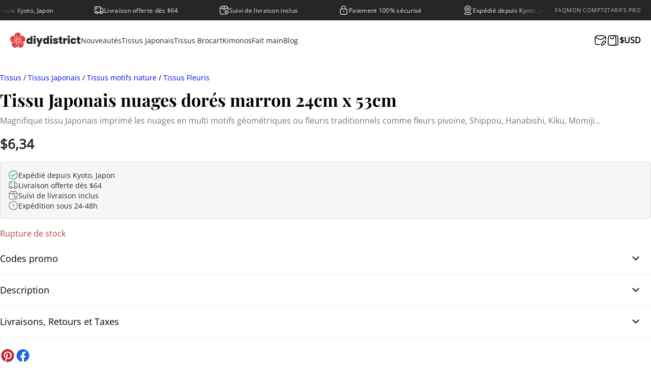

--- FILE ---
content_type: text/html; charset=UTF-8
request_url: https://diydistrict.com/tissus/tissu-japonais-nuages-dores-marron-coupon/
body_size: 28827
content:

<!doctype html>
<html lang="fr-FR" prefix="og: https://ogp.me/ns#">

<head><meta charset="UTF-8"><script>if(navigator.userAgent.match(/MSIE|Internet Explorer/i)||navigator.userAgent.match(/Trident\/7\..*?rv:11/i)){var href=document.location.href;if(!href.match(/[?&]nowprocket/)){if(href.indexOf("?")==-1){if(href.indexOf("#")==-1){document.location.href=href+"?nowprocket=1"}else{document.location.href=href.replace("#","?nowprocket=1#")}}else{if(href.indexOf("#")==-1){document.location.href=href+"&nowprocket=1"}else{document.location.href=href.replace("#","&nowprocket=1#")}}}}</script><script>(()=>{class RocketLazyLoadScripts{constructor(){this.v="2.0.4",this.userEvents=["keydown","keyup","mousedown","mouseup","mousemove","mouseover","mouseout","touchmove","touchstart","touchend","touchcancel","wheel","click","dblclick","input"],this.attributeEvents=["onblur","onclick","oncontextmenu","ondblclick","onfocus","onmousedown","onmouseenter","onmouseleave","onmousemove","onmouseout","onmouseover","onmouseup","onmousewheel","onscroll","onsubmit"]}async t(){this.i(),this.o(),/iP(ad|hone)/.test(navigator.userAgent)&&this.h(),this.u(),this.l(this),this.m(),this.k(this),this.p(this),this._(),await Promise.all([this.R(),this.L()]),this.lastBreath=Date.now(),this.S(this),this.P(),this.D(),this.O(),this.M(),await this.C(this.delayedScripts.normal),await this.C(this.delayedScripts.defer),await this.C(this.delayedScripts.async),await this.T(),await this.F(),await this.j(),await this.A(),window.dispatchEvent(new Event("rocket-allScriptsLoaded")),this.everythingLoaded=!0,this.lastTouchEnd&&await new Promise(t=>setTimeout(t,500-Date.now()+this.lastTouchEnd)),this.I(),this.H(),this.U(),this.W()}i(){this.CSPIssue=sessionStorage.getItem("rocketCSPIssue"),document.addEventListener("securitypolicyviolation",t=>{this.CSPIssue||"script-src-elem"!==t.violatedDirective||"data"!==t.blockedURI||(this.CSPIssue=!0,sessionStorage.setItem("rocketCSPIssue",!0))},{isRocket:!0})}o(){window.addEventListener("pageshow",t=>{this.persisted=t.persisted,this.realWindowLoadedFired=!0},{isRocket:!0}),window.addEventListener("pagehide",()=>{this.onFirstUserAction=null},{isRocket:!0})}h(){let t;function e(e){t=e}window.addEventListener("touchstart",e,{isRocket:!0}),window.addEventListener("touchend",function i(o){o.changedTouches[0]&&t.changedTouches[0]&&Math.abs(o.changedTouches[0].pageX-t.changedTouches[0].pageX)<10&&Math.abs(o.changedTouches[0].pageY-t.changedTouches[0].pageY)<10&&o.timeStamp-t.timeStamp<200&&(window.removeEventListener("touchstart",e,{isRocket:!0}),window.removeEventListener("touchend",i,{isRocket:!0}),"INPUT"===o.target.tagName&&"text"===o.target.type||(o.target.dispatchEvent(new TouchEvent("touchend",{target:o.target,bubbles:!0})),o.target.dispatchEvent(new MouseEvent("mouseover",{target:o.target,bubbles:!0})),o.target.dispatchEvent(new PointerEvent("click",{target:o.target,bubbles:!0,cancelable:!0,detail:1,clientX:o.changedTouches[0].clientX,clientY:o.changedTouches[0].clientY})),event.preventDefault()))},{isRocket:!0})}q(t){this.userActionTriggered||("mousemove"!==t.type||this.firstMousemoveIgnored?"keyup"===t.type||"mouseover"===t.type||"mouseout"===t.type||(this.userActionTriggered=!0,this.onFirstUserAction&&this.onFirstUserAction()):this.firstMousemoveIgnored=!0),"click"===t.type&&t.preventDefault(),t.stopPropagation(),t.stopImmediatePropagation(),"touchstart"===this.lastEvent&&"touchend"===t.type&&(this.lastTouchEnd=Date.now()),"click"===t.type&&(this.lastTouchEnd=0),this.lastEvent=t.type,t.composedPath&&t.composedPath()[0].getRootNode()instanceof ShadowRoot&&(t.rocketTarget=t.composedPath()[0]),this.savedUserEvents.push(t)}u(){this.savedUserEvents=[],this.userEventHandler=this.q.bind(this),this.userEvents.forEach(t=>window.addEventListener(t,this.userEventHandler,{passive:!1,isRocket:!0})),document.addEventListener("visibilitychange",this.userEventHandler,{isRocket:!0})}U(){this.userEvents.forEach(t=>window.removeEventListener(t,this.userEventHandler,{passive:!1,isRocket:!0})),document.removeEventListener("visibilitychange",this.userEventHandler,{isRocket:!0}),this.savedUserEvents.forEach(t=>{(t.rocketTarget||t.target).dispatchEvent(new window[t.constructor.name](t.type,t))})}m(){const t="return false",e=Array.from(this.attributeEvents,t=>"data-rocket-"+t),i="["+this.attributeEvents.join("],[")+"]",o="[data-rocket-"+this.attributeEvents.join("],[data-rocket-")+"]",s=(e,i,o)=>{o&&o!==t&&(e.setAttribute("data-rocket-"+i,o),e["rocket"+i]=new Function("event",o),e.setAttribute(i,t))};new MutationObserver(t=>{for(const n of t)"attributes"===n.type&&(n.attributeName.startsWith("data-rocket-")||this.everythingLoaded?n.attributeName.startsWith("data-rocket-")&&this.everythingLoaded&&this.N(n.target,n.attributeName.substring(12)):s(n.target,n.attributeName,n.target.getAttribute(n.attributeName))),"childList"===n.type&&n.addedNodes.forEach(t=>{if(t.nodeType===Node.ELEMENT_NODE)if(this.everythingLoaded)for(const i of[t,...t.querySelectorAll(o)])for(const t of i.getAttributeNames())e.includes(t)&&this.N(i,t.substring(12));else for(const e of[t,...t.querySelectorAll(i)])for(const t of e.getAttributeNames())this.attributeEvents.includes(t)&&s(e,t,e.getAttribute(t))})}).observe(document,{subtree:!0,childList:!0,attributeFilter:[...this.attributeEvents,...e]})}I(){this.attributeEvents.forEach(t=>{document.querySelectorAll("[data-rocket-"+t+"]").forEach(e=>{this.N(e,t)})})}N(t,e){const i=t.getAttribute("data-rocket-"+e);i&&(t.setAttribute(e,i),t.removeAttribute("data-rocket-"+e))}k(t){Object.defineProperty(HTMLElement.prototype,"onclick",{get(){return this.rocketonclick||null},set(e){this.rocketonclick=e,this.setAttribute(t.everythingLoaded?"onclick":"data-rocket-onclick","this.rocketonclick(event)")}})}S(t){function e(e,i){let o=e[i];e[i]=null,Object.defineProperty(e,i,{get:()=>o,set(s){t.everythingLoaded?o=s:e["rocket"+i]=o=s}})}e(document,"onreadystatechange"),e(window,"onload"),e(window,"onpageshow");try{Object.defineProperty(document,"readyState",{get:()=>t.rocketReadyState,set(e){t.rocketReadyState=e},configurable:!0}),document.readyState="loading"}catch(t){console.log("WPRocket DJE readyState conflict, bypassing")}}l(t){this.originalAddEventListener=EventTarget.prototype.addEventListener,this.originalRemoveEventListener=EventTarget.prototype.removeEventListener,this.savedEventListeners=[],EventTarget.prototype.addEventListener=function(e,i,o){o&&o.isRocket||!t.B(e,this)&&!t.userEvents.includes(e)||t.B(e,this)&&!t.userActionTriggered||e.startsWith("rocket-")||t.everythingLoaded?t.originalAddEventListener.call(this,e,i,o):(t.savedEventListeners.push({target:this,remove:!1,type:e,func:i,options:o}),"mouseenter"!==e&&"mouseleave"!==e||t.originalAddEventListener.call(this,e,t.savedUserEvents.push,o))},EventTarget.prototype.removeEventListener=function(e,i,o){o&&o.isRocket||!t.B(e,this)&&!t.userEvents.includes(e)||t.B(e,this)&&!t.userActionTriggered||e.startsWith("rocket-")||t.everythingLoaded?t.originalRemoveEventListener.call(this,e,i,o):t.savedEventListeners.push({target:this,remove:!0,type:e,func:i,options:o})}}J(t,e){this.savedEventListeners=this.savedEventListeners.filter(i=>{let o=i.type,s=i.target||window;return e!==o||t!==s||(this.B(o,s)&&(i.type="rocket-"+o),this.$(i),!1)})}H(){EventTarget.prototype.addEventListener=this.originalAddEventListener,EventTarget.prototype.removeEventListener=this.originalRemoveEventListener,this.savedEventListeners.forEach(t=>this.$(t))}$(t){t.remove?this.originalRemoveEventListener.call(t.target,t.type,t.func,t.options):this.originalAddEventListener.call(t.target,t.type,t.func,t.options)}p(t){let e;function i(e){return t.everythingLoaded?e:e.split(" ").map(t=>"load"===t||t.startsWith("load.")?"rocket-jquery-load":t).join(" ")}function o(o){function s(e){const s=o.fn[e];o.fn[e]=o.fn.init.prototype[e]=function(){return this[0]===window&&t.userActionTriggered&&("string"==typeof arguments[0]||arguments[0]instanceof String?arguments[0]=i(arguments[0]):"object"==typeof arguments[0]&&Object.keys(arguments[0]).forEach(t=>{const e=arguments[0][t];delete arguments[0][t],arguments[0][i(t)]=e})),s.apply(this,arguments),this}}if(o&&o.fn&&!t.allJQueries.includes(o)){const e={DOMContentLoaded:[],"rocket-DOMContentLoaded":[]};for(const t in e)document.addEventListener(t,()=>{e[t].forEach(t=>t())},{isRocket:!0});o.fn.ready=o.fn.init.prototype.ready=function(i){function s(){parseInt(o.fn.jquery)>2?setTimeout(()=>i.bind(document)(o)):i.bind(document)(o)}return"function"==typeof i&&(t.realDomReadyFired?!t.userActionTriggered||t.fauxDomReadyFired?s():e["rocket-DOMContentLoaded"].push(s):e.DOMContentLoaded.push(s)),o([])},s("on"),s("one"),s("off"),t.allJQueries.push(o)}e=o}t.allJQueries=[],o(window.jQuery),Object.defineProperty(window,"jQuery",{get:()=>e,set(t){o(t)}})}P(){const t=new Map;document.write=document.writeln=function(e){const i=document.currentScript,o=document.createRange(),s=i.parentElement;let n=t.get(i);void 0===n&&(n=i.nextSibling,t.set(i,n));const c=document.createDocumentFragment();o.setStart(c,0),c.appendChild(o.createContextualFragment(e)),s.insertBefore(c,n)}}async R(){return new Promise(t=>{this.userActionTriggered?t():this.onFirstUserAction=t})}async L(){return new Promise(t=>{document.addEventListener("DOMContentLoaded",()=>{this.realDomReadyFired=!0,t()},{isRocket:!0})})}async j(){return this.realWindowLoadedFired?Promise.resolve():new Promise(t=>{window.addEventListener("load",t,{isRocket:!0})})}M(){this.pendingScripts=[];this.scriptsMutationObserver=new MutationObserver(t=>{for(const e of t)e.addedNodes.forEach(t=>{"SCRIPT"!==t.tagName||t.noModule||t.isWPRocket||this.pendingScripts.push({script:t,promise:new Promise(e=>{const i=()=>{const i=this.pendingScripts.findIndex(e=>e.script===t);i>=0&&this.pendingScripts.splice(i,1),e()};t.addEventListener("load",i,{isRocket:!0}),t.addEventListener("error",i,{isRocket:!0}),setTimeout(i,1e3)})})})}),this.scriptsMutationObserver.observe(document,{childList:!0,subtree:!0})}async F(){await this.X(),this.pendingScripts.length?(await this.pendingScripts[0].promise,await this.F()):this.scriptsMutationObserver.disconnect()}D(){this.delayedScripts={normal:[],async:[],defer:[]},document.querySelectorAll("script[type$=rocketlazyloadscript]").forEach(t=>{t.hasAttribute("data-rocket-src")?t.hasAttribute("async")&&!1!==t.async?this.delayedScripts.async.push(t):t.hasAttribute("defer")&&!1!==t.defer||"module"===t.getAttribute("data-rocket-type")?this.delayedScripts.defer.push(t):this.delayedScripts.normal.push(t):this.delayedScripts.normal.push(t)})}async _(){await this.L();let t=[];document.querySelectorAll("script[type$=rocketlazyloadscript][data-rocket-src]").forEach(e=>{let i=e.getAttribute("data-rocket-src");if(i&&!i.startsWith("data:")){i.startsWith("//")&&(i=location.protocol+i);try{const o=new URL(i).origin;o!==location.origin&&t.push({src:o,crossOrigin:e.crossOrigin||"module"===e.getAttribute("data-rocket-type")})}catch(t){}}}),t=[...new Map(t.map(t=>[JSON.stringify(t),t])).values()],this.Y(t,"preconnect")}async G(t){if(await this.K(),!0!==t.noModule||!("noModule"in HTMLScriptElement.prototype))return new Promise(e=>{let i;function o(){(i||t).setAttribute("data-rocket-status","executed"),e()}try{if(navigator.userAgent.includes("Firefox/")||""===navigator.vendor||this.CSPIssue)i=document.createElement("script"),[...t.attributes].forEach(t=>{let e=t.nodeName;"type"!==e&&("data-rocket-type"===e&&(e="type"),"data-rocket-src"===e&&(e="src"),i.setAttribute(e,t.nodeValue))}),t.text&&(i.text=t.text),t.nonce&&(i.nonce=t.nonce),i.hasAttribute("src")?(i.addEventListener("load",o,{isRocket:!0}),i.addEventListener("error",()=>{i.setAttribute("data-rocket-status","failed-network"),e()},{isRocket:!0}),setTimeout(()=>{i.isConnected||e()},1)):(i.text=t.text,o()),i.isWPRocket=!0,t.parentNode.replaceChild(i,t);else{const i=t.getAttribute("data-rocket-type"),s=t.getAttribute("data-rocket-src");i?(t.type=i,t.removeAttribute("data-rocket-type")):t.removeAttribute("type"),t.addEventListener("load",o,{isRocket:!0}),t.addEventListener("error",i=>{this.CSPIssue&&i.target.src.startsWith("data:")?(console.log("WPRocket: CSP fallback activated"),t.removeAttribute("src"),this.G(t).then(e)):(t.setAttribute("data-rocket-status","failed-network"),e())},{isRocket:!0}),s?(t.fetchPriority="high",t.removeAttribute("data-rocket-src"),t.src=s):t.src="data:text/javascript;base64,"+window.btoa(unescape(encodeURIComponent(t.text)))}}catch(i){t.setAttribute("data-rocket-status","failed-transform"),e()}});t.setAttribute("data-rocket-status","skipped")}async C(t){const e=t.shift();return e?(e.isConnected&&await this.G(e),this.C(t)):Promise.resolve()}O(){this.Y([...this.delayedScripts.normal,...this.delayedScripts.defer,...this.delayedScripts.async],"preload")}Y(t,e){this.trash=this.trash||[];let i=!0;var o=document.createDocumentFragment();t.forEach(t=>{const s=t.getAttribute&&t.getAttribute("data-rocket-src")||t.src;if(s&&!s.startsWith("data:")){const n=document.createElement("link");n.href=s,n.rel=e,"preconnect"!==e&&(n.as="script",n.fetchPriority=i?"high":"low"),t.getAttribute&&"module"===t.getAttribute("data-rocket-type")&&(n.crossOrigin=!0),t.crossOrigin&&(n.crossOrigin=t.crossOrigin),t.integrity&&(n.integrity=t.integrity),t.nonce&&(n.nonce=t.nonce),o.appendChild(n),this.trash.push(n),i=!1}}),document.head.appendChild(o)}W(){this.trash.forEach(t=>t.remove())}async T(){try{document.readyState="interactive"}catch(t){}this.fauxDomReadyFired=!0;try{await this.K(),this.J(document,"readystatechange"),document.dispatchEvent(new Event("rocket-readystatechange")),await this.K(),document.rocketonreadystatechange&&document.rocketonreadystatechange(),await this.K(),this.J(document,"DOMContentLoaded"),document.dispatchEvent(new Event("rocket-DOMContentLoaded")),await this.K(),this.J(window,"DOMContentLoaded"),window.dispatchEvent(new Event("rocket-DOMContentLoaded"))}catch(t){console.error(t)}}async A(){try{document.readyState="complete"}catch(t){}try{await this.K(),this.J(document,"readystatechange"),document.dispatchEvent(new Event("rocket-readystatechange")),await this.K(),document.rocketonreadystatechange&&document.rocketonreadystatechange(),await this.K(),this.J(window,"load"),window.dispatchEvent(new Event("rocket-load")),await this.K(),window.rocketonload&&window.rocketonload(),await this.K(),this.allJQueries.forEach(t=>t(window).trigger("rocket-jquery-load")),await this.K(),this.J(window,"pageshow");const t=new Event("rocket-pageshow");t.persisted=this.persisted,window.dispatchEvent(t),await this.K(),window.rocketonpageshow&&window.rocketonpageshow({persisted:this.persisted})}catch(t){console.error(t)}}async K(){Date.now()-this.lastBreath>45&&(await this.X(),this.lastBreath=Date.now())}async X(){return document.hidden?new Promise(t=>setTimeout(t)):new Promise(t=>requestAnimationFrame(t))}B(t,e){return e===document&&"readystatechange"===t||(e===document&&"DOMContentLoaded"===t||(e===window&&"DOMContentLoaded"===t||(e===window&&"load"===t||e===window&&"pageshow"===t)))}static run(){(new RocketLazyLoadScripts).t()}}RocketLazyLoadScripts.run()})();</script>
	<!-- Google tag consent -->
	<script>
		window.dataLayer = window.dataLayer || [];
		function gtag() {
			dataLayer.push(arguments);
		}
		gtag("consent", "default", {
			ad_storage: "denied",
			ad_user_data: "denied", 
			ad_personalization: "denied",
			analytics_storage: "denied",
			functionality_storage: "denied",
			personalization_storage: "denied",
			security_storage: "granted",
			wait_for_update: 2000,
		});
		gtag("set", "ads_data_redaction", true);
		gtag("set", "url_passthrough", true);
	</script>
	
	<meta name="viewport" content="width=device-width, initial-scale=1.0">
	<link rel="apple-touch-icon" sizes="180x180" href="https://diydistrict.com/wp-content/themes/nature-digitale/assets/favicon/apple-touch-icon.png">
	<link rel="icon" type="image/png" sizes="32x32" href="https://diydistrict.com/wp-content/themes/nature-digitale/assets/favicon/favicon-32x32.png">
	<link rel="icon" type="image/png" sizes="16x16" href="https://diydistrict.com/wp-content/themes/nature-digitale/assets/favicon/favicon-16x16.png">
	<link rel="manifest" href="https://diydistrict.com/wp-content/themes/nature-digitale/assets/favicon/site.webmanifest">
	<link rel="mask-icon" href="https://diydistrict.com/wp-content/themes/nature-digitale/assets/favicon/safari-pinned-tab.svg" color="#5bbad5">
	<meta name="msapplication-TileColor" content="#da532c">
	<meta name="theme-color" content="#ffffff">

	<link rel="alternate" hreflang="fr" href="https://diydistrict.com/tissus/tissu-japonais-nuages-dores-marron-coupon/" />
<link rel="alternate" hreflang="x-default" href="https://diydistrict.com/tissus/tissu-japonais-nuages-dores-marron-coupon/" />
<script type="rocketlazyloadscript" id="cookieyes" data-rocket-type="text/javascript" data-rocket-src="https://cdn-cookieyes.com/client_data/4345f27530b46645cc460a55/script.js" data-rocket-defer defer></script>
<!-- Google Tag Manager for WordPress by gtm4wp.com -->
<script data-cfasync="false" data-pagespeed-no-defer>
	var gtm4wp_datalayer_name = "dataLayer";
	var dataLayer = dataLayer || [];
	const gtm4wp_use_sku_instead = 0;
	const gtm4wp_currency = 'USD';
	const gtm4wp_product_per_impression = 10;
	const gtm4wp_clear_ecommerce = false;
	const gtm4wp_datalayer_max_timeout = 2000;
</script>
<!-- End Google Tag Manager for WordPress by gtm4wp.com -->
<!-- Optimisation des moteurs de recherche par Rank Math PRO - https://rankmath.com/ -->
<title>Tissu Japonais nuages dorés marron 24cm x 53cm - DIY District</title>
<meta name="description" content="Magnifique tissu Japonais imprimé les nuages en multi motifs géométriques ou fleuris traditionnels comme fleurs pivoine, Shippou, Hanabishi, Kiku, Momiji..."/>
<meta name="robots" content="follow, index, max-snippet:-1, max-video-preview:-1, max-image-preview:large"/>
<link rel="canonical" href="https://diydistrict.com/tissus/tissu-japonais-nuages-dores-marron-coupon/" />
<meta property="og:locale" content="fr_FR" />
<meta property="og:type" content="product" />
<meta property="og:title" content="Tissu Japonais nuages dorés marron 24cm x 53cm - DIY District" />
<meta property="og:description" content="Magnifique tissu Japonais imprimé les nuages en multi motifs géométriques ou fleuris traditionnels comme fleurs pivoine, Shippou, Hanabishi, Kiku, Momiji..." />
<meta property="og:url" content="https://diydistrict.com/tissus/tissu-japonais-nuages-dores-marron-coupon/" />
<meta property="og:site_name" content="DIY District" />
<meta property="og:updated_time" content="2023-02-27T14:08:49+01:00" />
<meta property="product:price:amount" content="6.34" />
<meta property="product:price:currency" content="USD" />
<meta property="product:retailer_item_id" content="3380-13E-1" />
<meta name="twitter:card" content="summary_large_image" />
<meta name="twitter:title" content="Tissu Japonais nuages dorés marron 24cm x 53cm - DIY District" />
<meta name="twitter:description" content="Magnifique tissu Japonais imprimé les nuages en multi motifs géométriques ou fleuris traditionnels comme fleurs pivoine, Shippou, Hanabishi, Kiku, Momiji..." />
<meta name="twitter:label1" content="Prix" />
<meta name="twitter:data1" content="&#036;6,34" />
<meta name="twitter:label2" content="Disponibilité" />
<meta name="twitter:data2" content="Rupture de stock" />
<script type="application/ld+json" class="rank-math-schema-pro">{"@context":"https://schema.org","@graph":[{"@type":"Organization","@id":"https://diydistrict.com/#organization","name":"DIY District","url":"https://diydistrict.com","logo":{"@type":"ImageObject","@id":"https://diydistrict.com/#logo","url":"https://diydistrict.com/wp-content/uploads/2023/03/cropped-favicon-500x500.png","contentUrl":"https://diydistrict.com/wp-content/uploads/2023/03/cropped-favicon-500x500.png","caption":"DIY District","inLanguage":"fr-FR"}},{"@type":"WebSite","@id":"https://diydistrict.com/#website","url":"https://diydistrict.com","name":"DIY District","publisher":{"@id":"https://diydistrict.com/#organization"},"inLanguage":"fr-FR"},{"@type":"ItemPage","@id":"https://diydistrict.com/tissus/tissu-japonais-nuages-dores-marron-coupon/#webpage","url":"https://diydistrict.com/tissus/tissu-japonais-nuages-dores-marron-coupon/","name":"Tissu Japonais nuages dor\u00e9s marron 24cm x 53cm - DIY District","datePublished":"2023-02-27T14:08:48+01:00","dateModified":"2023-02-27T14:08:49+01:00","isPartOf":{"@id":"https://diydistrict.com/#website"},"inLanguage":"fr-FR"},{"@type":"Product","name":"Tissu Japonais nuages dor\u00e9s marron 24cm x 53cm - DIY District","description":"Magnifique tissu Japonais imprim\u00e9 les nuages en multi motifs g\u00e9om\u00e9triques ou fleuris traditionnels comme fleurs pivoine, Shippou, Hanabishi, Kiku, Momiji...","sku":"3380-13E-1","category":"Tissus &gt; Tissus Japonais &gt; Coupons de tissus","mainEntityOfPage":{"@id":"https://diydistrict.com/tissus/tissu-japonais-nuages-dores-marron-coupon/#webpage"},"offers":{"@type":"Offer","price":"6.34","priceCurrency":"USD","priceValidUntil":"2027-12-31","availability":"http://schema.org/OutOfStock","itemCondition":"NewCondition","url":"https://diydistrict.com/tissus/tissu-japonais-nuages-dores-marron-coupon/","seller":{"@type":"Organization","@id":"https://diydistrict.com/","name":"DIY District","url":"https://diydistrict.com","logo":""},"priceSpecification":{"price":"6.34","priceCurrency":"USD","valueAddedTaxIncluded":"false"}},"@id":"https://diydistrict.com/tissus/tissu-japonais-nuages-dores-marron-coupon/#richSnippet"}]}</script>
<!-- /Extension Rank Math WordPress SEO -->

<link rel='dns-prefetch' href='//capi-automation.s3.us-east-2.amazonaws.com' />

<link rel="alternate" title="oEmbed (JSON)" type="application/json+oembed" href="https://diydistrict.com/wp-json/oembed/1.0/embed?url=https%3A%2F%2Fdiydistrict.com%2Ftissus%2Ftissu-japonais-nuages-dores-marron-coupon%2F" />
<link rel="alternate" title="oEmbed (XML)" type="text/xml+oembed" href="https://diydistrict.com/wp-json/oembed/1.0/embed?url=https%3A%2F%2Fdiydistrict.com%2Ftissus%2Ftissu-japonais-nuages-dores-marron-coupon%2F&#038;format=xml" />
<style id='wp-img-auto-sizes-contain-inline-css' type='text/css'>
img:is([sizes=auto i],[sizes^="auto," i]){contain-intrinsic-size:3000px 1500px}
/*# sourceURL=wp-img-auto-sizes-contain-inline-css */
</style>
<link rel='stylesheet' id='wp-block-library-css' href='https://diydistrict.com/wp-includes/css/dist/block-library/style.min.css?ver=6.9' type='text/css' media='all' />
<link rel='stylesheet' id='wc-blocks-style-css' href='https://diydistrict.com/wp-content/plugins/woocommerce/assets/client/blocks/wc-blocks.css?ver=wc-10.4.3-b-modified-1768112665' type='text/css' media='all' />
<style id='global-styles-inline-css' type='text/css'>
:root{--wp--preset--aspect-ratio--square: 1;--wp--preset--aspect-ratio--4-3: 4/3;--wp--preset--aspect-ratio--3-4: 3/4;--wp--preset--aspect-ratio--3-2: 3/2;--wp--preset--aspect-ratio--2-3: 2/3;--wp--preset--aspect-ratio--16-9: 16/9;--wp--preset--aspect-ratio--9-16: 9/16;--wp--preset--color--black: #000000;--wp--preset--color--cyan-bluish-gray: #abb8c3;--wp--preset--color--white: #ffffff;--wp--preset--color--pale-pink: #f78da7;--wp--preset--color--vivid-red: #cf2e2e;--wp--preset--color--luminous-vivid-orange: #ff6900;--wp--preset--color--luminous-vivid-amber: #fcb900;--wp--preset--color--light-green-cyan: #7bdcb5;--wp--preset--color--vivid-green-cyan: #00d084;--wp--preset--color--pale-cyan-blue: #8ed1fc;--wp--preset--color--vivid-cyan-blue: #0693e3;--wp--preset--color--vivid-purple: #9b51e0;--wp--preset--gradient--vivid-cyan-blue-to-vivid-purple: linear-gradient(135deg,rgb(6,147,227) 0%,rgb(155,81,224) 100%);--wp--preset--gradient--light-green-cyan-to-vivid-green-cyan: linear-gradient(135deg,rgb(122,220,180) 0%,rgb(0,208,130) 100%);--wp--preset--gradient--luminous-vivid-amber-to-luminous-vivid-orange: linear-gradient(135deg,rgb(252,185,0) 0%,rgb(255,105,0) 100%);--wp--preset--gradient--luminous-vivid-orange-to-vivid-red: linear-gradient(135deg,rgb(255,105,0) 0%,rgb(207,46,46) 100%);--wp--preset--gradient--very-light-gray-to-cyan-bluish-gray: linear-gradient(135deg,rgb(238,238,238) 0%,rgb(169,184,195) 100%);--wp--preset--gradient--cool-to-warm-spectrum: linear-gradient(135deg,rgb(74,234,220) 0%,rgb(151,120,209) 20%,rgb(207,42,186) 40%,rgb(238,44,130) 60%,rgb(251,105,98) 80%,rgb(254,248,76) 100%);--wp--preset--gradient--blush-light-purple: linear-gradient(135deg,rgb(255,206,236) 0%,rgb(152,150,240) 100%);--wp--preset--gradient--blush-bordeaux: linear-gradient(135deg,rgb(254,205,165) 0%,rgb(254,45,45) 50%,rgb(107,0,62) 100%);--wp--preset--gradient--luminous-dusk: linear-gradient(135deg,rgb(255,203,112) 0%,rgb(199,81,192) 50%,rgb(65,88,208) 100%);--wp--preset--gradient--pale-ocean: linear-gradient(135deg,rgb(255,245,203) 0%,rgb(182,227,212) 50%,rgb(51,167,181) 100%);--wp--preset--gradient--electric-grass: linear-gradient(135deg,rgb(202,248,128) 0%,rgb(113,206,126) 100%);--wp--preset--gradient--midnight: linear-gradient(135deg,rgb(2,3,129) 0%,rgb(40,116,252) 100%);--wp--preset--font-size--small: 13px;--wp--preset--font-size--medium: 20px;--wp--preset--font-size--large: 36px;--wp--preset--font-size--x-large: 42px;--wp--preset--spacing--20: 0.44rem;--wp--preset--spacing--30: 0.67rem;--wp--preset--spacing--40: 1rem;--wp--preset--spacing--50: 1.5rem;--wp--preset--spacing--60: 2.25rem;--wp--preset--spacing--70: 3.38rem;--wp--preset--spacing--80: 5.06rem;--wp--preset--shadow--natural: 6px 6px 9px rgba(0, 0, 0, 0.2);--wp--preset--shadow--deep: 12px 12px 50px rgba(0, 0, 0, 0.4);--wp--preset--shadow--sharp: 6px 6px 0px rgba(0, 0, 0, 0.2);--wp--preset--shadow--outlined: 6px 6px 0px -3px rgb(255, 255, 255), 6px 6px rgb(0, 0, 0);--wp--preset--shadow--crisp: 6px 6px 0px rgb(0, 0, 0);}:where(.is-layout-flex){gap: 0.5em;}:where(.is-layout-grid){gap: 0.5em;}body .is-layout-flex{display: flex;}.is-layout-flex{flex-wrap: wrap;align-items: center;}.is-layout-flex > :is(*, div){margin: 0;}body .is-layout-grid{display: grid;}.is-layout-grid > :is(*, div){margin: 0;}:where(.wp-block-columns.is-layout-flex){gap: 2em;}:where(.wp-block-columns.is-layout-grid){gap: 2em;}:where(.wp-block-post-template.is-layout-flex){gap: 1.25em;}:where(.wp-block-post-template.is-layout-grid){gap: 1.25em;}.has-black-color{color: var(--wp--preset--color--black) !important;}.has-cyan-bluish-gray-color{color: var(--wp--preset--color--cyan-bluish-gray) !important;}.has-white-color{color: var(--wp--preset--color--white) !important;}.has-pale-pink-color{color: var(--wp--preset--color--pale-pink) !important;}.has-vivid-red-color{color: var(--wp--preset--color--vivid-red) !important;}.has-luminous-vivid-orange-color{color: var(--wp--preset--color--luminous-vivid-orange) !important;}.has-luminous-vivid-amber-color{color: var(--wp--preset--color--luminous-vivid-amber) !important;}.has-light-green-cyan-color{color: var(--wp--preset--color--light-green-cyan) !important;}.has-vivid-green-cyan-color{color: var(--wp--preset--color--vivid-green-cyan) !important;}.has-pale-cyan-blue-color{color: var(--wp--preset--color--pale-cyan-blue) !important;}.has-vivid-cyan-blue-color{color: var(--wp--preset--color--vivid-cyan-blue) !important;}.has-vivid-purple-color{color: var(--wp--preset--color--vivid-purple) !important;}.has-black-background-color{background-color: var(--wp--preset--color--black) !important;}.has-cyan-bluish-gray-background-color{background-color: var(--wp--preset--color--cyan-bluish-gray) !important;}.has-white-background-color{background-color: var(--wp--preset--color--white) !important;}.has-pale-pink-background-color{background-color: var(--wp--preset--color--pale-pink) !important;}.has-vivid-red-background-color{background-color: var(--wp--preset--color--vivid-red) !important;}.has-luminous-vivid-orange-background-color{background-color: var(--wp--preset--color--luminous-vivid-orange) !important;}.has-luminous-vivid-amber-background-color{background-color: var(--wp--preset--color--luminous-vivid-amber) !important;}.has-light-green-cyan-background-color{background-color: var(--wp--preset--color--light-green-cyan) !important;}.has-vivid-green-cyan-background-color{background-color: var(--wp--preset--color--vivid-green-cyan) !important;}.has-pale-cyan-blue-background-color{background-color: var(--wp--preset--color--pale-cyan-blue) !important;}.has-vivid-cyan-blue-background-color{background-color: var(--wp--preset--color--vivid-cyan-blue) !important;}.has-vivid-purple-background-color{background-color: var(--wp--preset--color--vivid-purple) !important;}.has-black-border-color{border-color: var(--wp--preset--color--black) !important;}.has-cyan-bluish-gray-border-color{border-color: var(--wp--preset--color--cyan-bluish-gray) !important;}.has-white-border-color{border-color: var(--wp--preset--color--white) !important;}.has-pale-pink-border-color{border-color: var(--wp--preset--color--pale-pink) !important;}.has-vivid-red-border-color{border-color: var(--wp--preset--color--vivid-red) !important;}.has-luminous-vivid-orange-border-color{border-color: var(--wp--preset--color--luminous-vivid-orange) !important;}.has-luminous-vivid-amber-border-color{border-color: var(--wp--preset--color--luminous-vivid-amber) !important;}.has-light-green-cyan-border-color{border-color: var(--wp--preset--color--light-green-cyan) !important;}.has-vivid-green-cyan-border-color{border-color: var(--wp--preset--color--vivid-green-cyan) !important;}.has-pale-cyan-blue-border-color{border-color: var(--wp--preset--color--pale-cyan-blue) !important;}.has-vivid-cyan-blue-border-color{border-color: var(--wp--preset--color--vivid-cyan-blue) !important;}.has-vivid-purple-border-color{border-color: var(--wp--preset--color--vivid-purple) !important;}.has-vivid-cyan-blue-to-vivid-purple-gradient-background{background: var(--wp--preset--gradient--vivid-cyan-blue-to-vivid-purple) !important;}.has-light-green-cyan-to-vivid-green-cyan-gradient-background{background: var(--wp--preset--gradient--light-green-cyan-to-vivid-green-cyan) !important;}.has-luminous-vivid-amber-to-luminous-vivid-orange-gradient-background{background: var(--wp--preset--gradient--luminous-vivid-amber-to-luminous-vivid-orange) !important;}.has-luminous-vivid-orange-to-vivid-red-gradient-background{background: var(--wp--preset--gradient--luminous-vivid-orange-to-vivid-red) !important;}.has-very-light-gray-to-cyan-bluish-gray-gradient-background{background: var(--wp--preset--gradient--very-light-gray-to-cyan-bluish-gray) !important;}.has-cool-to-warm-spectrum-gradient-background{background: var(--wp--preset--gradient--cool-to-warm-spectrum) !important;}.has-blush-light-purple-gradient-background{background: var(--wp--preset--gradient--blush-light-purple) !important;}.has-blush-bordeaux-gradient-background{background: var(--wp--preset--gradient--blush-bordeaux) !important;}.has-luminous-dusk-gradient-background{background: var(--wp--preset--gradient--luminous-dusk) !important;}.has-pale-ocean-gradient-background{background: var(--wp--preset--gradient--pale-ocean) !important;}.has-electric-grass-gradient-background{background: var(--wp--preset--gradient--electric-grass) !important;}.has-midnight-gradient-background{background: var(--wp--preset--gradient--midnight) !important;}.has-small-font-size{font-size: var(--wp--preset--font-size--small) !important;}.has-medium-font-size{font-size: var(--wp--preset--font-size--medium) !important;}.has-large-font-size{font-size: var(--wp--preset--font-size--large) !important;}.has-x-large-font-size{font-size: var(--wp--preset--font-size--x-large) !important;}
/*# sourceURL=global-styles-inline-css */
</style>

<style id='classic-theme-styles-inline-css' type='text/css'>
/*! This file is auto-generated */
.wp-block-button__link{color:#fff;background-color:#32373c;border-radius:9999px;box-shadow:none;text-decoration:none;padding:calc(.667em + 2px) calc(1.333em + 2px);font-size:1.125em}.wp-block-file__button{background:#32373c;color:#fff;text-decoration:none}
/*# sourceURL=/wp-includes/css/classic-themes.min.css */
</style>
<link rel='stylesheet' id='wcml-dropdown-0-css' href='//diydistrict.com/wp-content/plugins/woocommerce-multilingual/templates/currency-switchers/legacy-dropdown/style.css?ver=5.5.3.1' type='text/css' media='all' />
<link rel='stylesheet' id='woocommerce-layout-css' href='https://diydistrict.com/wp-content/plugins/woocommerce/assets/css/woocommerce-layout.css?ver=10.4.3-b-modified-1768112665' type='text/css' media='all' />
<link rel='stylesheet' id='woocommerce-smallscreen-css' href='https://diydistrict.com/wp-content/plugins/woocommerce/assets/css/woocommerce-smallscreen.css?ver=10.4.3-b-modified-1768112665' type='text/css' media='only screen and (max-width: 768px)' />
<link rel='stylesheet' id='woocommerce-general-css' href='https://diydistrict.com/wp-content/plugins/woocommerce/assets/css/woocommerce.css?ver=10.4.3-b-modified-1768112665' type='text/css' media='all' />
<style id='woocommerce-inline-inline-css' type='text/css'>
.woocommerce form .form-row .required { visibility: visible; }
/*# sourceURL=woocommerce-inline-inline-css */
</style>
<link rel='stylesheet' id='wpml-legacy-horizontal-list-0-css' href='https://diydistrict.com/wp-content/plugins/sitepress-multilingual-cms/templates/language-switchers/legacy-list-horizontal/style.min.css?ver=1-b-modified-1768112635' type='text/css' media='all' />
<link rel='stylesheet' id='naturedigitale-css' href='https://diydistrict.com/wp-content/themes/nature-digitale/style.css?b-modified=1768625296&#038;ver=1768625296' type='text/css' media='all' />
<link rel='stylesheet' id='swiper-css-css' href='https://diydistrict.com/wp-content/themes/nature-digitale/assets/swiper/package/swiper-bundle.min.css?ver=11.2.1-b-modified-1740648931' type='text/css' media='all' />
<link rel='stylesheet' id='EAScompliance-css-css' href='https://diydistrict.com/wp-content/plugins/eas-eu-compliance/assets/css/EAScompliance.css?ver=6.9-b-modified-1766459582' type='text/css' media='all' />
<link rel='stylesheet' id='flexible-shipping-free-shipping-css' href='https://diydistrict.com/wp-content/plugins/flexible-shipping/assets/dist/css/free-shipping.css?ver=6.5.2.2-b-modified-1768112552' type='text/css' media='all' />
<script type="text/javascript" id="wpml-cookie-js-extra">
/* <![CDATA[ */
var wpml_cookies = {"wp-wpml_current_language":{"value":"fr","expires":1,"path":"/"}};
var wpml_cookies = {"wp-wpml_current_language":{"value":"fr","expires":1,"path":"/"}};
//# sourceURL=wpml-cookie-js-extra
/* ]]> */
</script>
<script type="rocketlazyloadscript" data-rocket-type="text/javascript" data-rocket-src="https://diydistrict.com/wp-content/plugins/sitepress-multilingual-cms/res/js/cookies/language-cookie.js?ver=486900-b-modified-1768112635" id="wpml-cookie-js" defer="defer" data-wp-strategy="defer"></script>
<script type="text/javascript" src="https://diydistrict.com/wp-includes/js/jquery/jquery.min.js?ver=3.7.1" id="jquery-core-js"></script>
<script type="text/javascript" src="https://diydistrict.com/wp-includes/js/jquery/jquery-migrate.min.js?ver=3.4.1" id="jquery-migrate-js"></script>
<script type="text/javascript" src="https://diydistrict.com/wp-content/plugins/woocommerce/assets/js/jquery-blockui/jquery.blockUI.min.js?ver=2.7.0-wc.10.4.3-b-modified-1768112665" id="wc-jquery-blockui-js" defer="defer" data-wp-strategy="defer"></script>
<script type="text/javascript" id="wc-add-to-cart-js-extra">
/* <![CDATA[ */
var wc_add_to_cart_params = {"ajax_url":"/wp-admin/admin-ajax.php","wc_ajax_url":"/?wc-ajax=%%endpoint%%","i18n_view_cart":"Voir le panier","cart_url":"https://diydistrict.com/panier/","is_cart":"","cart_redirect_after_add":"no"};
//# sourceURL=wc-add-to-cart-js-extra
/* ]]> */
</script>
<script type="rocketlazyloadscript" data-rocket-type="text/javascript" data-rocket-src="https://diydistrict.com/wp-content/plugins/woocommerce/assets/js/frontend/add-to-cart.min.js?ver=10.4.3-b-modified-1768112665" id="wc-add-to-cart-js" defer="defer" data-wp-strategy="defer"></script>
<script type="text/javascript" id="wc-single-product-js-extra">
/* <![CDATA[ */
var wc_single_product_params = {"i18n_required_rating_text":"Veuillez s\u00e9lectionner une note","i18n_rating_options":["1\u00a0\u00e9toile sur 5","2\u00a0\u00e9toiles sur 5","3\u00a0\u00e9toiles sur 5","4\u00a0\u00e9toiles sur 5","5\u00a0\u00e9toiles sur 5"],"i18n_product_gallery_trigger_text":"Voir la galerie d\u2019images en plein \u00e9cran","review_rating_required":"yes","flexslider":{"rtl":false,"animation":"slide","smoothHeight":true,"directionNav":false,"controlNav":"thumbnails","slideshow":false,"animationSpeed":500,"animationLoop":false,"allowOneSlide":false},"zoom_enabled":"","zoom_options":[],"photoswipe_enabled":"","photoswipe_options":{"shareEl":false,"closeOnScroll":false,"history":false,"hideAnimationDuration":0,"showAnimationDuration":0},"flexslider_enabled":""};
//# sourceURL=wc-single-product-js-extra
/* ]]> */
</script>
<script type="text/javascript" src="https://diydistrict.com/wp-content/plugins/woocommerce/assets/js/frontend/single-product.min.js?ver=10.4.3-b-modified-1768112665" id="wc-single-product-js" defer="defer" data-wp-strategy="defer"></script>
<script type="rocketlazyloadscript" data-rocket-type="text/javascript" data-rocket-src="https://diydistrict.com/wp-content/plugins/woocommerce/assets/js/js-cookie/js.cookie.min.js?ver=2.1.4-wc.10.4.3-b-modified-1768112665" id="wc-js-cookie-js" defer="defer" data-wp-strategy="defer"></script>
<script type="text/javascript" id="woocommerce-js-extra">
/* <![CDATA[ */
var woocommerce_params = {"ajax_url":"/wp-admin/admin-ajax.php","wc_ajax_url":"/?wc-ajax=%%endpoint%%","i18n_password_show":"Afficher le mot de passe","i18n_password_hide":"Masquer le mot de passe"};
//# sourceURL=woocommerce-js-extra
/* ]]> */
</script>
<script type="rocketlazyloadscript" data-rocket-type="text/javascript" data-rocket-src="https://diydistrict.com/wp-content/plugins/woocommerce/assets/js/frontend/woocommerce.min.js?ver=10.4.3-b-modified-1768112665" id="woocommerce-js" defer="defer" data-wp-strategy="defer"></script>
<script type="text/javascript" id="wc-cart-fragments-js-extra">
/* <![CDATA[ */
var wc_cart_fragments_params = {"ajax_url":"/wp-admin/admin-ajax.php","wc_ajax_url":"/?wc-ajax=%%endpoint%%","cart_hash_key":"wc_cart_hash_c7f1c8d2e488538699cf1ccdff9c7e53-fr","fragment_name":"wc_fragments_c7f1c8d2e488538699cf1ccdff9c7e53","request_timeout":"5000"};
//# sourceURL=wc-cart-fragments-js-extra
/* ]]> */
</script>
<script type="rocketlazyloadscript" data-rocket-type="text/javascript" data-rocket-src="https://diydistrict.com/wp-content/plugins/woocommerce/assets/js/frontend/cart-fragments.min.js?ver=10.4.3-b-modified-1768112665" id="wc-cart-fragments-js" defer="defer" data-wp-strategy="defer"></script>
<meta name="generator" content="WPML ver:4.8.6 stt:1,4;" />
	
<!-- Google Tag Manager for WordPress by gtm4wp.com -->
<!-- GTM Container placement set to automatic -->
<script data-cfasync="false" data-pagespeed-no-defer type="text/javascript">
	var dataLayer_content = {"pagePostType":"product","pagePostType2":"single-product","pagePostAuthor":"DiY District","productRatingCounts":[],"productAverageRating":0,"productReviewCount":0,"productType":"simple","productIsVariable":0};
	dataLayer.push( dataLayer_content );
</script>
<script data-cfasync="false" data-pagespeed-no-defer type="text/javascript">
(function(w,d,s,l,i){w[l]=w[l]||[];w[l].push({'gtm.start':
new Date().getTime(),event:'gtm.js'});var f=d.getElementsByTagName(s)[0],
j=d.createElement(s),dl=l!='dataLayer'?'&l='+l:'';j.async=true;j.src=
'//www.googletagmanager.com/gtm.js?id='+i+dl;f.parentNode.insertBefore(j,f);
})(window,document,'script','dataLayer','GTM-TGVRN9P');
</script>
<!-- End Google Tag Manager for WordPress by gtm4wp.com -->	<noscript><style>.woocommerce-product-gallery{ opacity: 1 !important; }</style></noscript>
	<script type="rocketlazyloadscript" data-rocket-type="text/javascript" data-rocket-src="https://cdn.brevo.com/js/sdk-loader.js" async></script><script type="rocketlazyloadscript" data-rocket-type="text/javascript">
            window.Brevo = window.Brevo || [];
            window.Brevo.push(["init", {
                client_key: "bolmh5mseu09z0ebfr7mo8zq",
                email_id: "",
                push: {
                    customDomain: "https://diydistrict.com\/wp-content\/plugins\/woocommerce-sendinblue-newsletter-subscription\/"
                }
            }]);
        </script>			<script type="rocketlazyloadscript" data-rocket-type="text/javascript">
				!function(f,b,e,v,n,t,s){if(f.fbq)return;n=f.fbq=function(){n.callMethod?
					n.callMethod.apply(n,arguments):n.queue.push(arguments)};if(!f._fbq)f._fbq=n;
					n.push=n;n.loaded=!0;n.version='2.0';n.queue=[];t=b.createElement(e);t.async=!0;
					t.src=v;s=b.getElementsByTagName(e)[0];s.parentNode.insertBefore(t,s)}(window,
					document,'script','https://connect.facebook.net/en_US/fbevents.js');
			</script>
			<!-- WooCommerce Facebook Integration Begin -->
			<script type="rocketlazyloadscript" data-rocket-type="text/javascript">

				fbq('init', '608872510707412', {}, {
    "agent": "woocommerce_0-10.4.3-3.5.15"
});

				document.addEventListener( 'DOMContentLoaded', function() {
					// Insert placeholder for events injected when a product is added to the cart through AJAX.
					document.body.insertAdjacentHTML( 'beforeend', '<div class=\"wc-facebook-pixel-event-placeholder\"></div>' );
				}, false );

			</script>
			<!-- WooCommerce Facebook Integration End -->
			<link rel="icon" href="https://diydistrict.com/wp-content/uploads/2023/04/cropped-logo-sakura-01-1-500x500.png" sizes="32x32" />
<link rel="icon" href="https://diydistrict.com/wp-content/uploads/2023/04/cropped-logo-sakura-01-1-500x500.png" sizes="192x192" />
<link rel="apple-touch-icon" href="https://diydistrict.com/wp-content/uploads/2023/04/cropped-logo-sakura-01-1-500x500.png" />
<meta name="msapplication-TileImage" content="https://diydistrict.com/wp-content/uploads/2023/04/cropped-logo-sakura-01-1-500x500.png" />
<noscript><style>.perfmatters-lazy[data-src]{display:none !important;}</style></noscript>
<link rel='stylesheet' id='wcml-dropdown-click-0-css' href='//diydistrict.com/wp-content/plugins/woocommerce-multilingual/templates/currency-switchers/legacy-dropdown-click/style.css?ver=5.5.3.1' type='text/css' media='all' />
<link rel='stylesheet' id='contact-form-7-css' href='https://diydistrict.com/wp-content/plugins/contact-form-7/includes/css/styles.css?ver=6.1.4-b-modified-1768112503' type='text/css' media='all' />
<meta name="generator" content="WP Rocket 3.20.3" data-wpr-features="wpr_delay_js wpr_defer_js wpr_image_dimensions wpr_desktop" /></head>

<body class="wp-singular product-template-default single single-product postid-3350 wp-custom-logo wp-theme-nature-digitale theme-nature-digitale woocommerce woocommerce-page woocommerce-no-js diy-district">


<!-- GTM Container placement set to automatic -->
<!-- Google Tag Manager (noscript) -->
				<noscript><iframe src="https://www.googletagmanager.com/ns.html?id=GTM-TGVRN9P" height="0" width="0" style="display:none;visibility:hidden" aria-hidden="true"></iframe></noscript>
<!-- End Google Tag Manager (noscript) -->
<div data-rocket-location-hash="b0d45b37f2edbb6bd4db5aea39a10194" class="header-container">
	    <div data-rocket-location-hash="8ee91308d0e0e94332ffd1621c12590c" class="topbar-wrapper">
        <div data-rocket-location-hash="7f98199c474d61c2d4785deeb13a0622" class="announcement-slider">
        <div class="announcement-track"><div class="announcement-item"><svg viewBox="0 0 24 24"><g fill="none" stroke="currentColor" stroke-width="1.5"><path stroke-linecap="round" d="M7 18c-1.829.412-3 1.044-3 1.754C4 20.994 7.582 22 12 22s8-1.006 8-2.246c0-.71-1.171-1.342-3-1.754"/><path d="M14.5 9a2.5 2.5 0 1 1-5 0a2.5 2.5 0 0 1 5 0Z"/><path d="M13.257 17.494a1.813 1.813 0 0 1-2.514 0c-3.089-2.993-7.228-6.336-5.21-11.19C6.626 3.679 9.246 2 12 2s5.375 1.68 6.467 4.304c2.016 4.847-2.113 8.207-5.21 11.19Z"/></g></svg><span>Expédié depuis Kyoto, Japon</span></div><div class="announcement-item"><svg viewBox="0 0 24 24"><g fill="none" stroke="currentColor" stroke-width="1.5"><path d="M19.5 17.5a2.5 2.5 0 1 1-5 0a2.5 2.5 0 0 1 5 0Zm-10 0a2.5 2.5 0 1 1-5 0a2.5 2.5 0 0 1 5 0Z"/><path stroke-linecap="round" stroke-linejoin="round" d="M14.5 17.5h-5m10 0h.763c.22 0 .33 0 .422-.012a1.5 1.5 0 0 0 1.303-1.302c.012-.093.012-.203.012-.423V13a6.5 6.5 0 0 0-6.5-6.5M2 4h10c1.414 0 2.121 0 2.56.44C15 4.878 15 5.585 15 7v8.5M2 12.75V15c0 .935 0 1.402.201 1.75a1.5 1.5 0 0 0 .549.549c.348.201.815.201 1.75.201M2 7h6m-6 3h4"/></g></svg><span>Livraison offerte dès &#036;64</span></div><div class="announcement-item"><svg viewBox="0 0 24 24"><g fill="none" stroke="currentColor" stroke-linecap="round" stroke-linejoin="round"><path stroke-width="1.5" d="M2.5 7.5v6c0 3.771 0 5.657 1.172 6.828S6.729 21.5 10.5 21.5H14M21.5 11V7.5M3.87 5.315L2.5 7.5h19l-1.252-2.087c-.854-1.423-1.28-2.134-1.969-2.524c-.687-.389-1.517-.389-3.176-.389h-6.15c-1.623 0-2.435 0-3.113.375c-.678.376-1.109 1.064-1.97 2.44M12 7.5v-5m-2 8h4m4 2.5c-1.933 0-3.5 1.538-3.5 3.434c0 1.085.438 1.928 1.313 2.681c.616.531 1.738 1.67 2.187 2.385c.471-.7 1.57-1.854 2.188-2.385c.875-.753 1.312-1.596 1.312-2.68C21.5 14.537 19.933 13 18 13"/><path stroke-width="2" d="M18 16.5h.009"/></g></svg><span>Suivi de livraison inclus</span></div><div class="announcement-item"><svg viewBox="0 0 24 24"><g fill="none" stroke="currentColor" stroke-width="1.5"><path stroke-linecap="round" d="M12 16.5v-2"/><path d="M4.268 18.845c.225 1.67 1.608 2.979 3.292 3.056c1.416.065 2.855.099 4.44.099s3.024-.034 4.44-.1c1.684-.076 3.067-1.385 3.292-3.055c.147-1.09.268-2.207.268-3.345s-.121-2.255-.268-3.345c-.225-1.67-1.608-2.979-3.292-3.056A95 95 0 0 0 12 9c-1.585 0-3.024.034-4.44.1c-1.684.076-3.067 1.385-3.292 3.055C4.12 13.245 4 14.362 4 15.5s.121 2.255.268 3.345Z"/><path stroke-linecap="round" stroke-linejoin="round" d="M7.5 9V6.5a4.5 4.5 0 0 1 9 0V9"/></g></svg><span>Paiement 100% sécurisé</span></div><div class="announcement-item"><svg viewBox="0 0 24 24"><g fill="none" stroke="currentColor" stroke-width="1.5"><path stroke-linecap="round" d="M7 18c-1.829.412-3 1.044-3 1.754C4 20.994 7.582 22 12 22s8-1.006 8-2.246c0-.71-1.171-1.342-3-1.754"/><path d="M14.5 9a2.5 2.5 0 1 1-5 0a2.5 2.5 0 0 1 5 0Z"/><path d="M13.257 17.494a1.813 1.813 0 0 1-2.514 0c-3.089-2.993-7.228-6.336-5.21-11.19C6.626 3.679 9.246 2 12 2s5.375 1.68 6.467 4.304c2.016 4.847-2.113 8.207-5.21 11.19Z"/></g></svg><span>Expédié depuis Kyoto, Japon</span></div><div class="announcement-item"><svg viewBox="0 0 24 24"><g fill="none" stroke="currentColor" stroke-width="1.5"><path d="M19.5 17.5a2.5 2.5 0 1 1-5 0a2.5 2.5 0 0 1 5 0Zm-10 0a2.5 2.5 0 1 1-5 0a2.5 2.5 0 0 1 5 0Z"/><path stroke-linecap="round" stroke-linejoin="round" d="M14.5 17.5h-5m10 0h.763c.22 0 .33 0 .422-.012a1.5 1.5 0 0 0 1.303-1.302c.012-.093.012-.203.012-.423V13a6.5 6.5 0 0 0-6.5-6.5M2 4h10c1.414 0 2.121 0 2.56.44C15 4.878 15 5.585 15 7v8.5M2 12.75V15c0 .935 0 1.402.201 1.75a1.5 1.5 0 0 0 .549.549c.348.201.815.201 1.75.201M2 7h6m-6 3h4"/></g></svg><span>Livraison offerte dès &#036;64</span></div><div class="announcement-item"><svg viewBox="0 0 24 24"><g fill="none" stroke="currentColor" stroke-linecap="round" stroke-linejoin="round"><path stroke-width="1.5" d="M2.5 7.5v6c0 3.771 0 5.657 1.172 6.828S6.729 21.5 10.5 21.5H14M21.5 11V7.5M3.87 5.315L2.5 7.5h19l-1.252-2.087c-.854-1.423-1.28-2.134-1.969-2.524c-.687-.389-1.517-.389-3.176-.389h-6.15c-1.623 0-2.435 0-3.113.375c-.678.376-1.109 1.064-1.97 2.44M12 7.5v-5m-2 8h4m4 2.5c-1.933 0-3.5 1.538-3.5 3.434c0 1.085.438 1.928 1.313 2.681c.616.531 1.738 1.67 2.187 2.385c.471-.7 1.57-1.854 2.188-2.385c.875-.753 1.312-1.596 1.312-2.68C21.5 14.537 19.933 13 18 13"/><path stroke-width="2" d="M18 16.5h.009"/></g></svg><span>Suivi de livraison inclus</span></div><div class="announcement-item"><svg viewBox="0 0 24 24"><g fill="none" stroke="currentColor" stroke-width="1.5"><path stroke-linecap="round" d="M12 16.5v-2"/><path d="M4.268 18.845c.225 1.67 1.608 2.979 3.292 3.056c1.416.065 2.855.099 4.44.099s3.024-.034 4.44-.1c1.684-.076 3.067-1.385 3.292-3.055c.147-1.09.268-2.207.268-3.345s-.121-2.255-.268-3.345c-.225-1.67-1.608-2.979-3.292-3.056A95 95 0 0 0 12 9c-1.585 0-3.024.034-4.44.1c-1.684.076-3.067 1.385-3.292 3.055C4.12 13.245 4 14.362 4 15.5s.121 2.255.268 3.345Z"/><path stroke-linecap="round" stroke-linejoin="round" d="M7.5 9V6.5a4.5 4.5 0 0 1 9 0V9"/></g></svg><span>Paiement 100% sécurisé</span></div><div class="announcement-item"><svg viewBox="0 0 24 24"><g fill="none" stroke="currentColor" stroke-width="1.5"><path stroke-linecap="round" d="M7 18c-1.829.412-3 1.044-3 1.754C4 20.994 7.582 22 12 22s8-1.006 8-2.246c0-.71-1.171-1.342-3-1.754"/><path d="M14.5 9a2.5 2.5 0 1 1-5 0a2.5 2.5 0 0 1 5 0Z"/><path d="M13.257 17.494a1.813 1.813 0 0 1-2.514 0c-3.089-2.993-7.228-6.336-5.21-11.19C6.626 3.679 9.246 2 12 2s5.375 1.68 6.467 4.304c2.016 4.847-2.113 8.207-5.21 11.19Z"/></g></svg><span>Expédié depuis Kyoto, Japon</span></div><div class="announcement-item"><svg viewBox="0 0 24 24"><g fill="none" stroke="currentColor" stroke-width="1.5"><path d="M19.5 17.5a2.5 2.5 0 1 1-5 0a2.5 2.5 0 0 1 5 0Zm-10 0a2.5 2.5 0 1 1-5 0a2.5 2.5 0 0 1 5 0Z"/><path stroke-linecap="round" stroke-linejoin="round" d="M14.5 17.5h-5m10 0h.763c.22 0 .33 0 .422-.012a1.5 1.5 0 0 0 1.303-1.302c.012-.093.012-.203.012-.423V13a6.5 6.5 0 0 0-6.5-6.5M2 4h10c1.414 0 2.121 0 2.56.44C15 4.878 15 5.585 15 7v8.5M2 12.75V15c0 .935 0 1.402.201 1.75a1.5 1.5 0 0 0 .549.549c.348.201.815.201 1.75.201M2 7h6m-6 3h4"/></g></svg><span>Livraison offerte dès &#036;64</span></div><div class="announcement-item"><svg viewBox="0 0 24 24"><g fill="none" stroke="currentColor" stroke-linecap="round" stroke-linejoin="round"><path stroke-width="1.5" d="M2.5 7.5v6c0 3.771 0 5.657 1.172 6.828S6.729 21.5 10.5 21.5H14M21.5 11V7.5M3.87 5.315L2.5 7.5h19l-1.252-2.087c-.854-1.423-1.28-2.134-1.969-2.524c-.687-.389-1.517-.389-3.176-.389h-6.15c-1.623 0-2.435 0-3.113.375c-.678.376-1.109 1.064-1.97 2.44M12 7.5v-5m-2 8h4m4 2.5c-1.933 0-3.5 1.538-3.5 3.434c0 1.085.438 1.928 1.313 2.681c.616.531 1.738 1.67 2.187 2.385c.471-.7 1.57-1.854 2.188-2.385c.875-.753 1.312-1.596 1.312-2.68C21.5 14.537 19.933 13 18 13"/><path stroke-width="2" d="M18 16.5h.009"/></g></svg><span>Suivi de livraison inclus</span></div><div class="announcement-item"><svg viewBox="0 0 24 24"><g fill="none" stroke="currentColor" stroke-width="1.5"><path stroke-linecap="round" d="M12 16.5v-2"/><path d="M4.268 18.845c.225 1.67 1.608 2.979 3.292 3.056c1.416.065 2.855.099 4.44.099s3.024-.034 4.44-.1c1.684-.076 3.067-1.385 3.292-3.055c.147-1.09.268-2.207.268-3.345s-.121-2.255-.268-3.345c-.225-1.67-1.608-2.979-3.292-3.056A95 95 0 0 0 12 9c-1.585 0-3.024.034-4.44.1c-1.684.076-3.067 1.385-3.292 3.055C4.12 13.245 4 14.362 4 15.5s.121 2.255.268 3.345Z"/><path stroke-linecap="round" stroke-linejoin="round" d="M7.5 9V6.5a4.5 4.5 0 0 1 9 0V9"/></g></svg><span>Paiement 100% sécurisé</span></div></div>
    </div>                    <nav class="topbar-menu">
                <div class="menu-menu-topbar-container"><ul id="menu-menu-topbar" class="menu-topbar"><li id="menu-item-41785" class="menu-item menu-item-type-post_type menu-item-object-page menu-item-41785"><a href="https://diydistrict.com/faq/">FAQ</a></li>
<li id="menu-item-41786" class="menu-item menu-item-type-post_type menu-item-object-page menu-item-41786"><a href="https://diydistrict.com/mon-compte/">Mon compte</a></li>
<li id="menu-item-41784" class="menu-item menu-item-type-post_type menu-item-object-page menu-item-41784"><a href="https://diydistrict.com/contact-pro/">Tarifs pro</a></li>
</ul></div>            </nav>
            </div>
    	<div data-rocket-location-hash="f969658fe136c01ed31affbb15452638" class="header-wrapper">
		<div data-rocket-location-hash="f7e626d5ee854bd4e9b4be4589353e64" class="right-menu">
			<div id="hamburger-menu" class="hamburger-menu">
				<div class="hamburger-box">
					<div class="hamburger-inner"></div>
				</div>
			</div>
			<div class="logo-site">
				<a href="https://diydistrict.com"><img src="https://diydistrict.com/wp-content/uploads/2023/03/diydistrict-logo.png" width="300" height="63" alt="logo-header-diydistrict"></a>
			</div>
			<div class="header-menu">
									<nav class="site-navigation" role="navigation">
						<div class="menu-menu-principal-container"><ul id="menu-menu-principal" class="menu-header"><li id="menu-item-256" class="menu-item menu-item-type-taxonomy menu-item-object-product_cat menu-item-256"><a href="https://diydistrict.com/categorie-produit/tissus/nouveautes/">Nouveautés</a></li>
<li id="menu-item-720" class="menu-item menu-item-type-taxonomy menu-item-object-product_cat current-product-ancestor current-menu-parent current-product-parent menu-item-has-children menu-item-720"><a href="https://diydistrict.com/categorie-produit/tissus/tissus-japonais/">Tissus Japonais</a><span class="menu-toggle" role="button" aria-expanded="false"></span>
<ul class="sub-menu">
	<li id="menu-item-41787" class="menu-item menu-item-type-taxonomy menu-item-object-product_cat menu-item-has-children menu-item-41787"><a href="https://diydistrict.com/categorie-produit/tissus/tissus-japonais/tissus-sashiko/">Tissus traditionnels</a><span class="menu-toggle" role="button" aria-expanded="false"></span>
	<ul class="sub-menu">
		<li id="menu-item-706" class="menu-item menu-item-type-taxonomy menu-item-object-product_cat menu-item-706"><a href="https://diydistrict.com/categorie-produit/tissus/tissus-japonais/tissus-sashiko/">Tissus sashiko</a></li>
		<li id="menu-item-705" class="menu-item menu-item-type-taxonomy menu-item-object-product_cat menu-item-705"><a href="https://diydistrict.com/categorie-produit/tissus/tissus-japonais/tissus-polyester/tissus-chirimen/">Tissus Chirimen</a></li>
	</ul>
</li>
	<li id="menu-item-700" class="menu-item menu-item-type-taxonomy menu-item-object-product_cat current-product-ancestor current-menu-parent current-product-parent menu-item-has-children menu-item-700"><a href="https://diydistrict.com/categorie-produit/tissus/tissus-japonais/geometrique/">Tissus Géométriques</a><span class="menu-toggle" role="button" aria-expanded="false"></span>
	<ul class="sub-menu">
		<li id="menu-item-251" class="menu-item menu-item-type-taxonomy menu-item-object-product_cat menu-item-251"><a href="https://diydistrict.com/categorie-produit/tissus/tissus-japonais/geometrique/asanoha/">Tissus Asanoha</a></li>
		<li id="menu-item-254" class="menu-item menu-item-type-taxonomy menu-item-object-product_cat menu-item-254"><a href="https://diydistrict.com/categorie-produit/tissus/tissus-japonais/geometrique/seigaiha/">Tissus Seigaiha</a></li>
		<li id="menu-item-710" class="menu-item menu-item-type-taxonomy menu-item-object-product_cat menu-item-710"><a href="https://diydistrict.com/categorie-produit/tissus/tissus-japonais/geometrique/kanoko/">Tissus Kanoko</a></li>
	</ul>
</li>
	<li id="menu-item-41788" class="menu-item menu-item-type-taxonomy menu-item-object-product_cat menu-item-has-children menu-item-41788"><a href="https://diydistrict.com/categorie-produit/tissus/tissus-japonais/tissus-manga/">Tissus modernes</a><span class="menu-toggle" role="button" aria-expanded="false"></span>
	<ul class="sub-menu">
		<li id="menu-item-252" class="menu-item menu-item-type-taxonomy menu-item-object-product_cat menu-item-252"><a href="https://diydistrict.com/categorie-produit/tissus/tissus-japonais/tissus-manga/">Tissus Manga</a></li>
		<li id="menu-item-701" class="menu-item menu-item-type-taxonomy menu-item-object-product_cat menu-item-701"><a href="https://diydistrict.com/categorie-produit/tissus/tissus-japonais/tissus-kawaii/">Tissus Kawaii</a></li>
		<li id="menu-item-699" class="menu-item menu-item-type-taxonomy menu-item-object-product_cat menu-item-699"><a href="https://diydistrict.com/categorie-produit/tissus/tissus-japonais/tissus-double-gaze-coton/">Tissus double gaze</a></li>
		<li id="menu-item-8449" class="menu-item menu-item-type-taxonomy menu-item-object-product_cat menu-item-8449"><a href="https://diydistrict.com/categorie-produit/tissus/tissus-japonais/tissus-polyester/">Tissus Polyester</a></li>
	</ul>
</li>
	<li id="menu-item-8444" class="menu-item menu-item-type-taxonomy menu-item-object-product_cat current-product-ancestor current-menu-parent current-product-parent menu-item-has-children menu-item-8444"><a href="https://diydistrict.com/categorie-produit/tissus/tissus-japonais/tissus-nature/">Tissus motifs nature</a><span class="menu-toggle" role="button" aria-expanded="false"></span>
	<ul class="sub-menu">
		<li id="menu-item-8445" class="menu-item menu-item-type-taxonomy menu-item-object-product_cat menu-item-8445"><a href="https://diydistrict.com/categorie-produit/tissus/tissus-japonais/tissus-nature/animaux/">Tissus Animaux</a></li>
		<li id="menu-item-8446" class="menu-item menu-item-type-taxonomy menu-item-object-product_cat current-product-ancestor current-menu-parent current-product-parent menu-item-8446"><a href="https://diydistrict.com/categorie-produit/tissus/tissus-japonais/tissus-nature/fleuri/">Tissus Fleuris</a></li>
		<li id="menu-item-8447" class="menu-item menu-item-type-taxonomy menu-item-object-product_cat menu-item-8447"><a href="https://diydistrict.com/categorie-produit/tissus/tissus-japonais/tissus-nature/sakura/">Tissus Sakura</a></li>
	</ul>
</li>
	<li id="menu-item-702" class="menu-item menu-item-type-taxonomy menu-item-object-product_cat menu-item-702"><a href="https://diydistrict.com/categorie-produit/tissus/tissus-japonais/liberty/">Tissus style Liberty</a></li>
	<li id="menu-item-8448" class="menu-item menu-item-type-taxonomy menu-item-object-product_cat menu-item-8448"><a href="https://diydistrict.com/categorie-produit/tissus/tissus-japonais/tissus-patchwork-japonais/">Tissus Patchwork Japonais</a></li>
	<li id="menu-item-9455" class="menu-item menu-item-type-taxonomy menu-item-object-product_cat menu-item-9455"><a href="https://diydistrict.com/categorie-produit/tissus/tissus-japonais/nani-iro/">Nani Iro</a></li>
	<li id="menu-item-33876" class="menu-item menu-item-type-taxonomy menu-item-object-product_cat menu-item-33876"><a href="https://diydistrict.com/categorie-produit/tissus/tissus-japonais/tissus-coton-lawn/">Tissus coton lawn</a></li>
	<li id="menu-item-696" class="menu-item menu-item-type-taxonomy menu-item-object-product_cat menu-item-696"><a href="https://diydistrict.com/categorie-produit/tissus/tissus-japonais/tissus-unis/">Tissus Unis</a></li>
	<li id="menu-item-10731" class="menu-item menu-item-type-taxonomy menu-item-object-product_cat menu-item-10731"><a href="https://diydistrict.com/categorie-produit/tissus/promotions/">Promotions</a></li>
</ul>
</li>
<li id="menu-item-266" class="menu-item menu-item-type-taxonomy menu-item-object-product_cat menu-item-266"><a href="https://diydistrict.com/categorie-produit/tissus/tissus-brocart/">Tissus Brocart</a></li>
<li id="menu-item-15733" class="menu-item menu-item-type-taxonomy menu-item-object-product_cat menu-item-has-children menu-item-15733"><a href="https://diydistrict.com/categorie-produit/kimonos-traditionnels-japonais/">Kimonos</a><span class="menu-toggle" role="button" aria-expanded="false"></span>
<ul class="sub-menu">
	<li id="menu-item-41789" class="menu-item menu-item-type-taxonomy menu-item-object-product_cat menu-item-has-children menu-item-41789"><a href="https://diydistrict.com/categorie-produit/kimonos-traditionnels-japonais/furisode-kimonos-de-ceremonie/">Kimonos traditionnels</a><span class="menu-toggle" role="button" aria-expanded="false"></span>
	<ul class="sub-menu">
		<li id="menu-item-15734" class="menu-item menu-item-type-taxonomy menu-item-object-product_cat menu-item-15734"><a href="https://diydistrict.com/categorie-produit/kimonos-traditionnels-japonais/furisode-kimonos-de-ceremonie/">Furisode</a></li>
		<li id="menu-item-15740" class="menu-item menu-item-type-taxonomy menu-item-object-product_cat menu-item-15740"><a href="https://diydistrict.com/categorie-produit/kimonos-traditionnels-japonais/tomesode-kimonos-formels/">Tomesode</a></li>
		<li id="menu-item-15736" class="menu-item menu-item-type-taxonomy menu-item-object-product_cat menu-item-15736"><a href="https://diydistrict.com/categorie-produit/kimonos-traditionnels-japonais/houmongi-kimonos-celebration/">Houmongi</a></li>
		<li id="menu-item-15737" class="menu-item menu-item-type-taxonomy menu-item-object-product_cat menu-item-15737"><a href="https://diydistrict.com/categorie-produit/kimonos-traditionnels-japonais/komon-kimonos-motifs/">Komon</a></li>
		<li id="menu-item-18811" class="menu-item menu-item-type-taxonomy menu-item-object-product_cat menu-item-18811"><a href="https://diydistrict.com/categorie-produit/kimonos-traditionnels-japonais/iromuji-kimonos-unis/">Iromuji</a></li>
		<li id="menu-item-15741" class="menu-item menu-item-type-taxonomy menu-item-object-product_cat menu-item-15741"><a href="https://diydistrict.com/categorie-produit/kimonos-traditionnels-japonais/yukata-kimonos-legers/">Yukata</a></li>
	</ul>
</li>
	<li id="menu-item-41790" class="menu-item menu-item-type-taxonomy menu-item-object-product_cat menu-item-has-children menu-item-41790"><a href="https://diydistrict.com/categorie-produit/kimonos-traditionnels-japonais/haori-vestes-kimono/">Vêtements et accessoires</a><span class="menu-toggle" role="button" aria-expanded="false"></span>
	<ul class="sub-menu">
		<li id="menu-item-15735" class="menu-item menu-item-type-taxonomy menu-item-object-product_cat menu-item-15735"><a href="https://diydistrict.com/categorie-produit/kimonos-traditionnels-japonais/haori-vestes-kimono/">Haori</a></li>
		<li id="menu-item-15738" class="menu-item menu-item-type-taxonomy menu-item-object-product_cat menu-item-15738"><a href="https://diydistrict.com/categorie-produit/kimonos-traditionnels-japonais/nagajuban-sous-kimonos/">Nagajuban</a></li>
		<li id="menu-item-15739" class="menu-item menu-item-type-taxonomy menu-item-object-product_cat menu-item-15739"><a href="https://diydistrict.com/categorie-produit/kimonos-traditionnels-japonais/obi-ceintures-kimono/">Obi</a></li>
		<li id="menu-item-18807" class="menu-item menu-item-type-taxonomy menu-item-object-product_cat menu-item-18807"><a href="https://diydistrict.com/categorie-produit/kimonos-traditionnels-japonais/accessoires-kimonos/">Accessoires Kimonos</a></li>
	</ul>
</li>
	<li id="menu-item-41791" class="menu-item menu-item-type-taxonomy menu-item-object-product_cat menu-item-has-children menu-item-41791"><a href="https://diydistrict.com/categorie-produit/kimonos-traditionnels-japonais/zori-sandales-japonaises/">Chaussures</a><span class="menu-toggle" role="button" aria-expanded="false"></span>
	<ul class="sub-menu">
		<li id="menu-item-15742" class="menu-item menu-item-type-taxonomy menu-item-object-product_cat menu-item-15742"><a href="https://diydistrict.com/categorie-produit/kimonos-traditionnels-japonais/zori-sandales-japonaises/">Zori</a></li>
	</ul>
</li>
</ul>
</li>
<li id="menu-item-38040" class="menu-item menu-item-type-taxonomy menu-item-object-product_cat menu-item-38040"><a href="https://diydistrict.com/categorie-produit/fait-main/">Fait main</a></li>
<li id="menu-item-316" class="menu-item menu-item-type-post_type menu-item-object-page menu-item-316"><a href="https://diydistrict.com/articles/">Blog</a></li>
<li id="menu-item-43081" class="menu-item-mobile menu-item menu-item-type-post_type menu-item-object-page menu-item-43081"><a href="https://diydistrict.com/mon-compte/">Mon compte</a></li>
<li id="menu-item-43080" class="menu-item-mobile menu-item menu-item-type-post_type menu-item-object-page menu-item-43080"><a href="https://diydistrict.com/faq/">FAQ</a></li>
<li id="menu-item-43079" class="menu-item-mobile menu-item menu-item-type-post_type menu-item-object-page menu-item-43079"><a href="https://diydistrict.com/contact-pro/">Tarifs Professionnels</a></li>
</ul></div>						<div class="contact-item hidden-desktop">
							<a href="https://diydistrict.com/contact" class="btn-contact btn">
								<img width="32" height="32" src="https://diydistrict.com/wp-content/themes/nature-digitale/assets/images/email.svg" alt="Email">
								Contact
							</a>
						</div>
					</nav>
							</div>
		</div>
		<div data-rocket-location-hash="101d35f5ce5397126be985bd0ab06efe" class="left-menu">
			<div class="contact-menu">
				<div class="contact-item hidden-mobile">
					<a href="https://diydistrict.com/contact" class="btn-contact btn">
						<img width="32" height="32" src="https://diydistrict.com/wp-content/themes/nature-digitale/assets/images/email.svg" alt="Email">
					</a>
				</div>

			</div>
			<div class="user-links">
				<div class="cart-item">
					<button type="button" class="btn-cart btn" aria-label="Panier" data-cart-url="https://diydistrict.com/panier/">
						<img width="32" height="32" src="https://diydistrict.com/wp-content/themes/nature-digitale/assets/images/cart.svg" alt="Panier">
												<span class="cart-count" style="display:none;">
							0						</span>
					</button>
					<div class="mini-cart-dropdown">
						    <!-- Header -->
    <div class="mini-cart-header">
        <h3>
            Mon panier                    </h3>
        <button type="button" class="mini-cart-close" aria-label="Fermer">
            <svg viewBox="0 0 24 24" fill="none" stroke="currentColor" stroke-width="2">
                <line x1="18" y1="6" x2="6" y2="18"></line>
                <line x1="6" y1="6" x2="18" y2="18"></line>
            </svg>
        </button>
    </div>

    <!-- Contenu -->
    <div class="mini-cart-content">
                    <div class="mini-cart-empty">
                <svg width="56" height="56" viewBox="0 0 24 24" fill="none" stroke="currentColor" stroke-width="1.5">
                    <circle cx="9" cy="21" r="1"></circle>
                    <circle cx="20" cy="21" r="1"></circle>
                    <path d="M1 1h4l2.68 13.39a2 2 0 0 0 2 1.61h9.72a2 2 0 0 0 2-1.61L23 6H6"></path>
                </svg>
                <p>Votre panier est vide</p>
                <a href="https://diydistrict.com/boutique/" class="btn-mini-cart btn-continue-shopping">
                    Continuer mes achats                </a>
            </div>
            </div>

    <!-- Footer avec boutons -->
        					</div>
				</div>
				<div class="switcher">
					<div class="language-switcher">
											</div>
					<div class="currency-switcher">
						<div class="wcml-dropdown-click product wcml_currency_switcher js-wcml-dropdown-click">
	<ul>
		<li class="wcml-cs-active-currency">
			<a class="js-wcml-dropdown-click-toggle wcml-cs-item-toggle"><span class="currency-symbol">&#036;</span><span class="currency-code">USD</span></a>
			<ul class="wcml-cs-submenu js-wcml-dropdown-click-submenu">
															<li>
							<a rel="JPY"><span class="currency-symbol">&yen;</span><span class="currency-code">JPY</span></a>
						</li>
																				<li>
							<a rel="EUR"><span class="currency-symbol">&euro;</span><span class="currency-code">EUR</span></a>
						</li>
																					</ul>
		</li>
	</ul>
</div>					</div>
				</div>
			</div>
		</div>
	</div>
	<div data-rocket-location-hash="e02511fe6e78ad1ed950135d4d577677" class="overlay-menu"></div>
	<div data-rocket-location-hash="08a272269054d75418831f2540a3de6e" class="overlay-mini-cart"></div>
</div>
	<main data-rocket-location-hash="1155acf7fc8906125af3bd30629e6155" class="woocommerce">
					

			<div data-rocket-location-hash="8642832153a30aa590095983f20d6f0e" class="woocommerce-notices-wrapper"></div><div data-rocket-location-hash="01aeb748536e161ca56b5b09981d012c" id="product-3350" class="product type-product post-3350 status-publish first outofstock product_cat-coupons product_cat-tissus product_cat-fleuri product_cat-tissus-japonais product_cat-geometrique product_cat-tissus-nature purchasable product-type-simple section-normal">

	
	<div data-rocket-location-hash="6c25cb76c6029c1f5ba4379398d60718" class="summary entry-summary">
		<nav class="woocommerce-breadcrumb" aria-label="Breadcrumb"><a href="https://diydistrict.com/categorie-produit/tissus/">Tissus</a>&nbsp;&#47;&nbsp;<a href="https://diydistrict.com/categorie-produit/tissus/tissus-japonais/">Tissus Japonais</a>&nbsp;&#47;&nbsp;<a href="https://diydistrict.com/categorie-produit/tissus/tissus-japonais/tissus-nature/">Tissus motifs nature</a>&nbsp;&#47;&nbsp;<a href="https://diydistrict.com/categorie-produit/tissus/tissus-japonais/tissus-nature/fleuri/">Tissus Fleuris</a></nav><h1 class="product_title entry-title">Tissu Japonais nuages dorés marron 24cm x 53cm</h1><p class="product-excerpt">Magnifique tissu Japonais imprimé les nuages en multi motifs géométriques ou fleuris traditionnels comme fleurs pivoine, Shippou, Hanabishi, Kiku, Momiji...</p><p class="price"><span class="woocommerce-Price-amount amount"><bdi><span class="woocommerce-Price-currencySymbol">&#36;</span>6,34</bdi></span></p>
    <div class="price-reassurance">
                    <div class="price-reassurance__line price-reassurance__line--stock-origin">
                <span class="price-reassurance__icon"><svg viewBox="0 0 24 24"><g fill="none" stroke="currentColor" stroke-width="1.5"><path d="M22 12c0-5.523-4.477-10-10-10S2 6.477 2 12s4.477 10 10 10s10-4.477 10-10Z"/><path stroke-linecap="round" stroke-linejoin="round" d="m8 12.5l2.5 2.5L16 9"/></g></svg></span>
                <span class="price-reassurance__text"><span>Expédié depuis Kyoto, Japon</span></span>
            </div>
                    <div class="price-reassurance__line price-reassurance__line--shipping">
                <span class="price-reassurance__icon"><svg viewBox="0 0 24 24"><g fill="none" stroke="currentColor" stroke-width="1.5"><path d="M19.5 17.5a2.5 2.5 0 1 1-5 0a2.5 2.5 0 0 1 5 0Zm-10 0a2.5 2.5 0 1 1-5 0a2.5 2.5 0 0 1 5 0Z"/><path stroke-linecap="round" stroke-linejoin="round" d="M14.5 17.5h-5m10 0h.763c.22 0 .33 0 .422-.012a1.5 1.5 0 0 0 1.303-1.302c.012-.093.012-.203.012-.423V13a6.5 6.5 0 0 0-6.5-6.5M2 4h10c1.414 0 2.121 0 2.56.44C15 4.878 15 5.585 15 7v8.5M2 12.75V15c0 .935 0 1.402.201 1.75a1.5 1.5 0 0 0 .549.549c.348.201.815.201 1.75.201M2 7h6m-6 3h4"/></g></svg></span>
                <span class="price-reassurance__text">Livraison offerte dès &#036;64</span>
            </div>
                    <div class="price-reassurance__line price-reassurance__line--tracking">
                <span class="price-reassurance__icon"><svg viewBox="0 0 24 24"><g fill="none" stroke="currentColor" stroke-linecap="round" stroke-linejoin="round"><path stroke-width="1.5" d="M2.5 7.5v6c0 3.771 0 5.657 1.172 6.828S6.729 21.5 10.5 21.5H14M21.5 11V7.5M3.87 5.315L2.5 7.5h19l-1.252-2.087c-.854-1.423-1.28-2.134-1.969-2.524c-.687-.389-1.517-.389-3.176-.389h-6.15c-1.623 0-2.435 0-3.113.375c-.678.376-1.109 1.064-1.97 2.44M12 7.5v-5m-2 8h4m4 2.5c-1.933 0-3.5 1.538-3.5 3.434c0 1.085.438 1.928 1.313 2.681c.616.531 1.738 1.67 2.187 2.385c.471-.7 1.57-1.854 2.188-2.385c.875-.753 1.312-1.596 1.312-2.68C21.5 14.537 19.933 13 18 13"/><path stroke-width="2" d="M18 16.5h.009"/></g></svg></span>
                <span class="price-reassurance__text">Suivi de livraison inclus</span>
            </div>
                    <div class="price-reassurance__line price-reassurance__line--time">
                <span class="price-reassurance__icon"><svg viewBox="0 0 24 24"><g fill="none" stroke="currentColor" stroke-width="1.5"><circle cx="12" cy="12" r="10"/><path stroke-linecap="round" stroke-linejoin="round" d="M12 8v4l2 2"/></g></svg></span>
                <span class="price-reassurance__text">Expédition sous 24-48h</span>
            </div>
            </div>
    <p class="stock out-of-stock">Rupture de stock</p>
<div class="promo-codes accordion"><h2 class="promo-title title">Codes promo</h2><div class="promo-content content"><div class="text"><div class="coupons-grid"><div class="coupon-item"><span class="coupon-code">TANOSHII</span><span class="coupon-desc">-10%</span></div></div><div class="coupons-conditions"><p>(1) Codes applicables sur le montant de votre panier, sans minimum d&rsquo;achats, hors frais de port et articles déjà en promotion.</p>
<p>(2) Offre valable hors catégories kimono.</p>
</div></div></div><button class="accordion-toggle"><img width="32" height="32" src="https://diydistrict.com/wp-content/themes/nature-digitale/assets/images/chevronDown.svg" alt="chevron accordion icon"></button></div>
		<div class="product-description accordion">
			<h2 class="description-title title">Description</h2>
			<div class="description-text content"><div class="text"><p>Tissu Japonais nuages multi motifs traditionnels colorés dorés <strong>24cm x 53cm</strong>  Magnifique tissu Japonais imprimé les nuages en multi motifs géométriques ou fleuris traditionnels comme fleurs pivoine marron, Shippou, Hanabishi, Kiku, Momiji&#8230; Tissu en coton très belle qualité, confortable, possible pour toutes les créations de couture pour vestimentaire, kimono, patchworks, ou loisirs créatifs… </p>
<ul>
<li>Tissus Japonais multi motifs.</li>
<li>Composition: <strong>100% coton</strong>.</li>
<li>Largeur du tissu: environ <strong>108cm à</strong> <strong>110cm</strong>.</li>
<li>Grammage: 139gr/m2</li>
<li>Le prix indiqué est pour <b>un coupon dimension d&rsquo;environ 24cm x 53cm (24cm du tissu x moitié de la laize)</b></li>
</ul>
<p> <strong>Il se pourrait que d&rsquo;un écran à un autre les couleurs soient différentes sur certains produits.</strong></p>
</div></div>
			<button class="accordion-toggle">
				<img width="32" height="32" src="https://diydistrict.com/wp-content/themes/nature-digitale/assets/images/chevronDown.svg" alt="chevron accordion icon">
			</button>
		</div><div class="shipping-informations accordion"><h2 class="shipping-title title">Livraisons, Retours et Taxes</h2><div class="shipping-container content"><div class="text"><div class="shipping-instruction"><img class="shipping-instruction-icon perfmatters-lazy" src="data:image/svg+xml,%3Csvg%20xmlns=&#039;http://www.w3.org/2000/svg&#039;%20width=&#039;25&#039;%20height=&#039;25&#039;%20viewBox=&#039;0%200%2025%2025&#039;%3E%3C/svg%3E" alt="flag icon" width="25" height="25" data-src="https://diydistrict.com/wp-content/uploads/2025/03/united-states.png" /><noscript><img class="shipping-instruction-icon" src="https://diydistrict.com/wp-content/uploads/2025/03/united-states.png" alt="flag icon" width="25" height="25" loading="eager"></noscript><div class="shipping-instruction-text"><h3 class="shipping-instruction-title">États-Unis</h3><div><p><b>Expédition USA via DDP (tout compris)<br />
</b>Toutes les commandes vers les États-Unis sont expédiées en <b>DDP</b>. Les droits et taxes d’importation sont <b>prépayés</b> : <b>rien n’est dû à la livraison</b>. Nous gérons également les formalités douanières pour un acheminement fluide. Si un paiement vous est demandé à la porte, <b>contactez-nous</b> et nous réglerons la situation rapidement.</p>
<p><strong>Japan Post</strong><br />
Les envois via <strong>les services postaux japonais</strong> (Japan Post) <strong>vers les États-Unis</strong> sont <strong>momentanément suspendus.</strong></p>
<p><em>Avis non contractuel, susceptible d’évoluer. Dernière mise à jour : 27 août 2025.</em></p>
</div></div></div><div class="shipping-instruction"><img class="shipping-instruction-icon perfmatters-lazy" src="data:image/svg+xml,%3Csvg%20xmlns=&#039;http://www.w3.org/2000/svg&#039;%20width=&#039;25&#039;%20height=&#039;25&#039;%20viewBox=&#039;0%200%2025%2025&#039;%3E%3C/svg%3E" alt="flag icon" width="25" height="25" data-src="https://diydistrict.com/wp-content/uploads/2025/03/europe.png" /><noscript><img class="shipping-instruction-icon" src="https://diydistrict.com/wp-content/uploads/2025/03/europe.png" alt="flag icon" width="25" height="25" loading="eager"></noscript><div class="shipping-instruction-text"><h3 class="shipping-instruction-title">Europe (Union européenne)</h3><div><p>Nous avons intégré le système <strong>IOSS</strong> (Import One-Stop Shop) pour simplifier vos commandes européennes :</p>
<p><strong>Commandes ≤ 150€ (hors frais de port) :</strong> La TVA est collectée directement lors de votre commande. <strong>Aucun droit de douane, aucun frais de dossier transporteur, aucune surprise à la livraison.</strong></p>
<p><strong>Commandes &gt; 150€ :</strong> Grâce à l&rsquo;Accord de Partenariat Économique UE–Japon, nos produits made in Japan bénéficient d&rsquo;une <strong>exonération totale de droits de douane</strong>. Seuls la TVA et les frais de dossier transporteur s&rsquo;appliquent à la livraison.</p>
</div></div></div><div class="shipping-instruction"><img class="shipping-instruction-icon perfmatters-lazy" src="data:image/svg+xml,%3Csvg%20xmlns=&#039;http://www.w3.org/2000/svg&#039;%20width=&#039;25&#039;%20height=&#039;25&#039;%20viewBox=&#039;0%200%2025%2025&#039;%3E%3C/svg%3E" alt="flag icon" width="25" height="25" data-src="https://diydistrict.com/wp-content/uploads/2025/03/canada.png" /><noscript><img class="shipping-instruction-icon" src="https://diydistrict.com/wp-content/uploads/2025/03/canada.png" alt="flag icon" width="25" height="25" loading="eager"></noscript><div class="shipping-instruction-text"><h3 class="shipping-instruction-title">Canada</h3><div><p>Pour le Canada, la franchise douanière est fixée à <strong>20 CAD</strong>. Grâce à l’accord de libre-échange entre le Canada et le Japon, nos produits d’origine japonaise sont généralement exonérés de droits de douane même si la valeur dépasse ce seuil.</p>
<p>Cependant, dès que la commande <strong>excède 20 CAD</strong>, la <strong>TPS/TVH s’applique</strong> sur la totalité de la valeur déclarée, même si les droits de douane restent souvent nuls pour ces produits.</p>
</div></div></div><div class="shipping-instruction"><img class="shipping-instruction-icon perfmatters-lazy" src="data:image/svg+xml,%3Csvg%20xmlns=&#039;http://www.w3.org/2000/svg&#039;%20width=&#039;25&#039;%20height=&#039;25&#039;%20viewBox=&#039;0%200%2025%2025&#039;%3E%3C/svg%3E" alt="flag icon" width="25" height="25" data-src="https://diydistrict.com/wp-content/uploads/2025/03/australia.png" /><noscript><img class="shipping-instruction-icon" src="https://diydistrict.com/wp-content/uploads/2025/03/australia.png" alt="flag icon" width="25" height="25" loading="eager"></noscript><div class="shipping-instruction-text"><h3 class="shipping-instruction-title">Australie</h3><div><p>Bien que <strong>le seuil de franchise soit à 1 000 AUD</strong>, il est important de noter que la<strong> GST</strong> (Goods and Services Tax, équivalente à 10 %) s’applique sur toutes les importations depuis le Japon, quelle que soit la valeur déclarée.</p>
<p>Pour les commandes <strong>dépassant 1 000 AUD</strong>, en plus de la GST, <strong>des droits de douane</strong> (généralement autour de 5 % selon le type de produit) peuvent être appliqués lors du dédouanement.</p>
</div></div></div><div class="shipping-instruction"><img class="shipping-instruction-icon perfmatters-lazy" src="data:image/svg+xml,%3Csvg%20xmlns=&#039;http://www.w3.org/2000/svg&#039;%20width=&#039;25&#039;%20height=&#039;25&#039;%20viewBox=&#039;0%200%2025%2025&#039;%3E%3C/svg%3E" alt="flag icon" width="25" height="25" data-src="https://diydistrict.com/wp-content/uploads/2025/03/united-kingdom.png" /><noscript><img class="shipping-instruction-icon" src="https://diydistrict.com/wp-content/uploads/2025/03/united-kingdom.png" alt="flag icon" width="25" height="25" loading="eager"></noscript><div class="shipping-instruction-text"><h3 class="shipping-instruction-title">Royaume-Uni (UK)</h3><div><p>Au Royaume-Uni, <strong>la franchise douanière est fixée à 135 GBP</strong>. Cependant, grâce à l’accord UK‑Japan CEPA, la plupart des droits de douane sur nos produits made in Japan sont annulés.</p>
<p>Ainsi, même pour des commandes <strong>supérieures à 135 GBP</strong>, nos produits japonais ne sont pas soumis aux droits de douane. En revanche, la TVA (généralement de 20 %) et frais de transporteur reste due lors de l’importation.</p>
</div></div></div></div><div class="text"><div><h3>Délai de préparation</h3>
<p>Nous expédions vos colis dans le monde entier à partir du Japon. Si vous ne trouvez pas votre pays dans la liste proposée lors de la saisie de votre adresse de livraison, n’hésitez pas à nous contacter pour que nous puissions étudier ensemble la meilleure option.</p>
<p>Votre commande est préparée dans les 2 jours ouvrables suivant la réception de votre paiement et remise au transporteur que vous avez sélectionné lors de votre achat. Vous recevrez un e-mail de confirmation d’envoi pour suivre votre colis. Nous offrons plusieurs options de livraison pour répondre à vos besoins.</p>
</div></div><div class="text"><div><h3>Politique de retour</h3>
<p>Si votre commande n’est pas encore expédiée, nous pouvons l’annuler et vous rembourser intégralement.</p>
<p>Si elle est en cours d’acheminement ou livrée, veuillez nous la retourner dans les 7 jours calendaires suivant sa réception (les frais de retour sont à votre charge). Après vérification (produit neuf et dans son emballage d’origine), nous vous rembourserons le montant de votre commande, hors frais d’expédition initiaux. Aucun remboursement ne sera effectué pour des produits endommagés.</p>
<p>En cas de défaut de notre part, contactez-nous dans les 72 heures avec photos ou vidéo, afin que nous trouvions ensemble une solution rapide et adaptée.</p>
</div></div></div><button class="accordion-toggle"><img width="32" height="32" src="https://diydistrict.com/wp-content/themes/nature-digitale/assets/images/chevronDown.svg" alt="chevron accordion icon"></button></div>
	<div class="share-product-social-network">
        <a href="#" id="pinterest-button" target="_blank" class="share-pinterest"><img src="data:image/svg+xml,%3Csvg%20xmlns=&#039;http://www.w3.org/2000/svg&#039;%20width=&#039;20&#039;%20height=&#039;20&#039;%20viewBox=&#039;0%200%2020%2020&#039;%3E%3C/svg%3E" alt="share the product" height="20" width="20" class="perfmatters-lazy" data-src="https://diydistrict.com/wp-content/themes/nature-digitale/assets/images/pinterest-share.svg" /><noscript><img src="https://diydistrict.com/wp-content/themes/nature-digitale/assets/images/pinterest-share.svg" alt="share the product" height="20" width="20"></noscript></a>
        <a href="#" id="facebook-button" target="_blank" class="share-facebook"><img src="data:image/svg+xml,%3Csvg%20xmlns=&#039;http://www.w3.org/2000/svg&#039;%20width=&#039;20&#039;%20height=&#039;20&#039;%20viewBox=&#039;0%200%2020%2020&#039;%3E%3C/svg%3E" alt="share the product" height="20" width="20" class="perfmatters-lazy" data-src="https://diydistrict.com/wp-content/themes/nature-digitale/assets/images/facebook-share.svg" /><noscript><img src="https://diydistrict.com/wp-content/themes/nature-digitale/assets/images/facebook-share.svg" alt="share the product" height="20" width="20"></noscript></a>
    </div>	</div>

	</div>


    <div data-rocket-location-hash="52581410f76dcfe92c1b336b01c32633" class="reviews-section-modern section-article ma-top-3 ma-bottom-3">
        <div data-rocket-location-hash="fd60025c0831ebfcdd6d9261499add85" class="reviews-header-modern">
            <div>
                <h2 class="reviews-title-modern">
                    Avis Produits                                    </h2>
            </div>
                    </div>

                    <!-- État vide -->
            <div data-rocket-location-hash="7035bf0ed5f7dbd3587e7f1e6a2f13ae" class="no-reviews">
                <div class="no-reviews-icon">💬</div>
                <p>Ce produit n'a pas encore reçu d'avis.</p>
            </div>
            </div>

    
    
	<section data-rocket-location-hash="cfb9a9d916d0240cd5f888755f1a9957" class="slider slider-related-products section-normal"><div data-rocket-location-hash="414b177d4eed982874dd3d3e1c9f0705" class="swiper slider1">
            <div class="swiper-wrapper">
              <div class="swiper-slide">
                <h2 class="swiper-slide__title">Des tissus que vous pourriez aimer</h2>
              </div>
                <div class="swiper-slide">
                  <a class="card-wrapper" href="https://diydistrict.com/tissus/tissu-japonais-seigaiha-pointille-noir/">
                    <div class="card-container">
                      <img src="data:image/svg+xml,%3Csvg%20xmlns=&#039;http://www.w3.org/2000/svg&#039;%20width=&#039;500&#039;%20height=&#039;321&#039;%20viewBox=&#039;0%200%20500%20321&#039;%3E%3C/svg%3E" alt="Japanese fabric Seigaiha dotted black background" width="500" height="321" class="perfmatters-lazy" data-src="https://diydistrict.com/wp-content/uploads/2023/02/Tissu-japonais-Seigaiha-pointille-noir-500x321.jpg" /><noscript><img src="https://diydistrict.com/wp-content/uploads/2023/02/Tissu-japonais-Seigaiha-pointille-noir-500x321.jpg" alt="Japanese fabric Seigaiha dotted black background" width="500" height="321"></noscript>
                      <div class="infos">
                        <div class="infos__title-price">
                          <h3>Tissu japonais Seigaiha pointillé noir 1M</h3>
                          <div class="price-rating-row">
                            <span>6.85 &#036; <small style="font-size: 10px; color: #707070;">HT</small></span>
                            <div class="product-card-rating"><div class="product-card-stars"><img class="star perfmatters-lazy" src="data:image/svg+xml,%3Csvg%20xmlns=&#039;http://www.w3.org/2000/svg&#039;%20width=&#039;12&#039;%20height=&#039;12&#039;%20viewBox=&#039;0%200%2012%2012&#039;%3E%3C/svg%3E" alt="étoile" width="12" height="12" data-src="https://diydistrict.com/wp-content/themes/nature-digitale/assets/images/full-star.svg" /><noscript><img class="star" src="https://diydistrict.com/wp-content/themes/nature-digitale/assets/images/full-star.svg" alt="étoile" width="12" height="12"></noscript><img class="star perfmatters-lazy" src="data:image/svg+xml,%3Csvg%20xmlns=&#039;http://www.w3.org/2000/svg&#039;%20width=&#039;12&#039;%20height=&#039;12&#039;%20viewBox=&#039;0%200%2012%2012&#039;%3E%3C/svg%3E" alt="étoile" width="12" height="12" data-src="https://diydistrict.com/wp-content/themes/nature-digitale/assets/images/full-star.svg" /><noscript><img class="star" src="https://diydistrict.com/wp-content/themes/nature-digitale/assets/images/full-star.svg" alt="étoile" width="12" height="12"></noscript><img class="star perfmatters-lazy" src="data:image/svg+xml,%3Csvg%20xmlns=&#039;http://www.w3.org/2000/svg&#039;%20width=&#039;12&#039;%20height=&#039;12&#039;%20viewBox=&#039;0%200%2012%2012&#039;%3E%3C/svg%3E" alt="étoile" width="12" height="12" data-src="https://diydistrict.com/wp-content/themes/nature-digitale/assets/images/full-star.svg" /><noscript><img class="star" src="https://diydistrict.com/wp-content/themes/nature-digitale/assets/images/full-star.svg" alt="étoile" width="12" height="12"></noscript><img class="star perfmatters-lazy" src="data:image/svg+xml,%3Csvg%20xmlns=&#039;http://www.w3.org/2000/svg&#039;%20width=&#039;12&#039;%20height=&#039;12&#039;%20viewBox=&#039;0%200%2012%2012&#039;%3E%3C/svg%3E" alt="étoile" width="12" height="12" data-src="https://diydistrict.com/wp-content/themes/nature-digitale/assets/images/full-star.svg" /><noscript><img class="star" src="https://diydistrict.com/wp-content/themes/nature-digitale/assets/images/full-star.svg" alt="étoile" width="12" height="12"></noscript><img class="star perfmatters-lazy" src="data:image/svg+xml,%3Csvg%20xmlns=&#039;http://www.w3.org/2000/svg&#039;%20width=&#039;12&#039;%20height=&#039;12&#039;%20viewBox=&#039;0%200%2012%2012&#039;%3E%3C/svg%3E" alt="étoile" width="12" height="12" data-src="https://diydistrict.com/wp-content/themes/nature-digitale/assets/images/full-star.svg" /><noscript><img class="star" src="https://diydistrict.com/wp-content/themes/nature-digitale/assets/images/full-star.svg" alt="étoile" width="12" height="12"></noscript></div><span class="product-card-review-count">(1)</span></div>
                          </div>
                        </div>
                        <p>Tissu Japonais couleur noir imprimé motif vague Seigaiha pointillé écru.</p>
                      </div>
                    </div>
                  </a>
                </div>
                <div class="swiper-slide">
                  <a class="card-wrapper" href="https://diydistrict.com/tissus/tissu-japonais-asanoha-rouge/">
                    <div class="card-container">
                      <img src="data:image/svg+xml,%3Csvg%20xmlns=&#039;http://www.w3.org/2000/svg&#039;%20width=&#039;500&#039;%20height=&#039;320&#039;%20viewBox=&#039;0%200%20500%20320&#039;%3E%3C/svg%3E" alt="Japanese fabric Asanoha ecru on a red background" width="500" height="320" class="perfmatters-lazy" data-src="https://diydistrict.com/wp-content/uploads/2023/02/Tissu-japonais-Asanoha-rouge-500x320.jpg" /><noscript><img src="https://diydistrict.com/wp-content/uploads/2023/02/Tissu-japonais-Asanoha-rouge-500x320.jpg" alt="Japanese fabric Asanoha ecru on a red background" width="500" height="320"></noscript>
                      <div class="infos">
                        <div class="infos__title-price">
                          <h3>Tissu japonais Asanoha écru fond rouge 1M</h3>
                          <div class="price-rating-row">
                            <span>6.85 &#036; <small style="font-size: 10px; color: #707070;">HT</small></span>
                            
                          </div>
                        </div>
                        <p>Un tissu japonais Asanoha écru et rouge traditionnel en coton confortable, parfait pour toutes les créations couture et...</p>
                      </div>
                    </div>
                  </a>
                </div>
                <div class="swiper-slide">
                  <a class="card-wrapper" href="https://diydistrict.com/tissus/tissu-japonais-asanoha-ecru-fond-bleu-canard/">
                    <div class="card-container">
                      <img src="data:image/svg+xml,%3Csvg%20xmlns=&#039;http://www.w3.org/2000/svg&#039;%20width=&#039;500&#039;%20height=&#039;336&#039;%20viewBox=&#039;0%200%20500%20336&#039;%3E%3C/svg%3E" alt="Japanese fabric Asanoha ecru duck blue background" width="500" height="336" class="perfmatters-lazy" data-src="https://diydistrict.com/wp-content/uploads/2023/02/Tissu-japonais-Asanoha-bleu-canard-500x336.jpg" /><noscript><img src="https://diydistrict.com/wp-content/uploads/2023/02/Tissu-japonais-Asanoha-bleu-canard-500x336.jpg" alt="Japanese fabric Asanoha ecru duck blue background" width="500" height="336"></noscript>
                      <div class="infos">
                        <div class="infos__title-price">
                          <h3>Tissu japonais Asanoha écru fond bleu canard 1M</h3>
                          <div class="price-rating-row">
                            <span>6.85 &#036; <small style="font-size: 10px; color: #707070;">HT</small></span>
                            
                          </div>
                        </div>
                        <p>Tissu 100% coton japonais, imprimé motif Asanoha traditionnel en écru et fond bleu canard. Parfait pour toutes les...</p>
                      </div>
                    </div>
                  </a>
                </div>
                <div class="swiper-slide">
                  <a class="card-wrapper" href="https://diydistrict.com/tissus/tissu-sevenberry-seigaiha-rouge/">
                    <div class="card-container">
                      <img src="data:image/svg+xml,%3Csvg%20xmlns=&#039;http://www.w3.org/2000/svg&#039;%20width=&#039;500&#039;%20height=&#039;341&#039;%20viewBox=&#039;0%200%20500%20341&#039;%3E%3C/svg%3E" alt="image" width="500" height="341" class="perfmatters-lazy" data-src="https://diydistrict.com/wp-content/uploads/2023/02/Tissu-Sevenberry-Seigaiha-couleur-rouge-fond-ecru-500x341.jpg" /><noscript><img src="https://diydistrict.com/wp-content/uploads/2023/02/Tissu-Sevenberry-Seigaiha-couleur-rouge-fond-ecru-500x341.jpg" alt="image" width="500" height="341"></noscript>
                      <div class="infos">
                        <div class="infos__title-price">
                          <h3>Tissu Sevenberry Seigaiha rouge 1M</h3>
                          <div class="price-rating-row">
                            <span>7.61 &#036; <small style="font-size: 10px; color: #707070;">HT</small></span>
                            <div class="product-card-rating"><div class="product-card-stars"><img class="star perfmatters-lazy" src="data:image/svg+xml,%3Csvg%20xmlns=&#039;http://www.w3.org/2000/svg&#039;%20width=&#039;12&#039;%20height=&#039;12&#039;%20viewBox=&#039;0%200%2012%2012&#039;%3E%3C/svg%3E" alt="étoile" width="12" height="12" data-src="https://diydistrict.com/wp-content/themes/nature-digitale/assets/images/full-star.svg" /><noscript><img class="star" src="https://diydistrict.com/wp-content/themes/nature-digitale/assets/images/full-star.svg" alt="étoile" width="12" height="12"></noscript><img class="star perfmatters-lazy" src="data:image/svg+xml,%3Csvg%20xmlns=&#039;http://www.w3.org/2000/svg&#039;%20width=&#039;12&#039;%20height=&#039;12&#039;%20viewBox=&#039;0%200%2012%2012&#039;%3E%3C/svg%3E" alt="étoile" width="12" height="12" data-src="https://diydistrict.com/wp-content/themes/nature-digitale/assets/images/full-star.svg" /><noscript><img class="star" src="https://diydistrict.com/wp-content/themes/nature-digitale/assets/images/full-star.svg" alt="étoile" width="12" height="12"></noscript><img class="star perfmatters-lazy" src="data:image/svg+xml,%3Csvg%20xmlns=&#039;http://www.w3.org/2000/svg&#039;%20width=&#039;12&#039;%20height=&#039;12&#039;%20viewBox=&#039;0%200%2012%2012&#039;%3E%3C/svg%3E" alt="étoile" width="12" height="12" data-src="https://diydistrict.com/wp-content/themes/nature-digitale/assets/images/full-star.svg" /><noscript><img class="star" src="https://diydistrict.com/wp-content/themes/nature-digitale/assets/images/full-star.svg" alt="étoile" width="12" height="12"></noscript><img class="star perfmatters-lazy" src="data:image/svg+xml,%3Csvg%20xmlns=&#039;http://www.w3.org/2000/svg&#039;%20width=&#039;12&#039;%20height=&#039;12&#039;%20viewBox=&#039;0%200%2012%2012&#039;%3E%3C/svg%3E" alt="étoile" width="12" height="12" data-src="https://diydistrict.com/wp-content/themes/nature-digitale/assets/images/full-star.svg" /><noscript><img class="star" src="https://diydistrict.com/wp-content/themes/nature-digitale/assets/images/full-star.svg" alt="étoile" width="12" height="12"></noscript><img class="star perfmatters-lazy" src="data:image/svg+xml,%3Csvg%20xmlns=&#039;http://www.w3.org/2000/svg&#039;%20width=&#039;12&#039;%20height=&#039;12&#039;%20viewBox=&#039;0%200%2012%2012&#039;%3E%3C/svg%3E" alt="étoile" width="12" height="12" data-src="https://diydistrict.com/wp-content/themes/nature-digitale/assets/images/full-star.svg" /><noscript><img class="star" src="https://diydistrict.com/wp-content/themes/nature-digitale/assets/images/full-star.svg" alt="étoile" width="12" height="12"></noscript></div><span class="product-card-review-count">(1)</span></div>
                          </div>
                        </div>
                        <p>Tissu japonais motif traditionnel Seigaiha en coton rouge fond écru.</p>
                      </div>
                    </div>
                  </a>
                </div>
                <div class="swiper-slide">
                  <a class="card-wrapper" href="https://diydistrict.com/tissus/tissu-sevenberry-seigaiha-bleu-marine/">
                    <div class="card-container">
                      <img src="data:image/svg+xml,%3Csvg%20xmlns=&#039;http://www.w3.org/2000/svg&#039;%20width=&#039;500&#039;%20height=&#039;336&#039;%20viewBox=&#039;0%200%20500%20336&#039;%3E%3C/svg%3E" alt="image" width="500" height="336" class="perfmatters-lazy" data-src="https://diydistrict.com/wp-content/uploads/2023/02/Tissu-Sevenberry-Seigaiha-couleur-bleu-marine-fond-ecru-500x336.jpg" /><noscript><img src="https://diydistrict.com/wp-content/uploads/2023/02/Tissu-Sevenberry-Seigaiha-couleur-bleu-marine-fond-ecru-500x336.jpg" alt="image" width="500" height="336"></noscript>
                      <div class="infos">
                        <div class="infos__title-price">
                          <h3>Tissu Sevenberry Seigaiha bleu marine 1M</h3>
                          <div class="price-rating-row">
                            <span>7.61 &#036; <small style="font-size: 10px; color: #707070;">HT</small></span>
                            <div class="product-card-rating"><div class="product-card-stars"><img class="star perfmatters-lazy" src="data:image/svg+xml,%3Csvg%20xmlns=&#039;http://www.w3.org/2000/svg&#039;%20width=&#039;12&#039;%20height=&#039;12&#039;%20viewBox=&#039;0%200%2012%2012&#039;%3E%3C/svg%3E" alt="étoile" width="12" height="12" data-src="https://diydistrict.com/wp-content/themes/nature-digitale/assets/images/full-star.svg" /><noscript><img class="star" src="https://diydistrict.com/wp-content/themes/nature-digitale/assets/images/full-star.svg" alt="étoile" width="12" height="12"></noscript><img class="star perfmatters-lazy" src="data:image/svg+xml,%3Csvg%20xmlns=&#039;http://www.w3.org/2000/svg&#039;%20width=&#039;12&#039;%20height=&#039;12&#039;%20viewBox=&#039;0%200%2012%2012&#039;%3E%3C/svg%3E" alt="étoile" width="12" height="12" data-src="https://diydistrict.com/wp-content/themes/nature-digitale/assets/images/full-star.svg" /><noscript><img class="star" src="https://diydistrict.com/wp-content/themes/nature-digitale/assets/images/full-star.svg" alt="étoile" width="12" height="12"></noscript><img class="star perfmatters-lazy" src="data:image/svg+xml,%3Csvg%20xmlns=&#039;http://www.w3.org/2000/svg&#039;%20width=&#039;12&#039;%20height=&#039;12&#039;%20viewBox=&#039;0%200%2012%2012&#039;%3E%3C/svg%3E" alt="étoile" width="12" height="12" data-src="https://diydistrict.com/wp-content/themes/nature-digitale/assets/images/full-star.svg" /><noscript><img class="star" src="https://diydistrict.com/wp-content/themes/nature-digitale/assets/images/full-star.svg" alt="étoile" width="12" height="12"></noscript><img class="star perfmatters-lazy" src="data:image/svg+xml,%3Csvg%20xmlns=&#039;http://www.w3.org/2000/svg&#039;%20width=&#039;12&#039;%20height=&#039;12&#039;%20viewBox=&#039;0%200%2012%2012&#039;%3E%3C/svg%3E" alt="étoile" width="12" height="12" data-src="https://diydistrict.com/wp-content/themes/nature-digitale/assets/images/full-star.svg" /><noscript><img class="star" src="https://diydistrict.com/wp-content/themes/nature-digitale/assets/images/full-star.svg" alt="étoile" width="12" height="12"></noscript><img class="star perfmatters-lazy" src="data:image/svg+xml,%3Csvg%20xmlns=&#039;http://www.w3.org/2000/svg&#039;%20width=&#039;12&#039;%20height=&#039;12&#039;%20viewBox=&#039;0%200%2012%2012&#039;%3E%3C/svg%3E" alt="étoile" width="12" height="12" data-src="https://diydistrict.com/wp-content/themes/nature-digitale/assets/images/full-star.svg" /><noscript><img class="star" src="https://diydistrict.com/wp-content/themes/nature-digitale/assets/images/full-star.svg" alt="étoile" width="12" height="12"></noscript></div><span class="product-card-review-count">(1)</span></div>
                          </div>
                        </div>
                        <p>Tissu japonais motif traditionnel Seigaiha en coton bleu marine fond écru.</p>
                      </div>
                    </div>
                  </a>
                </div></div>
            <div class="swiper-pagination"></div>

            <div class="swiper-button-prev"></div>
            <div class="swiper-button-next"></div>

            <div class="swiper-scrollbar"></div>
          </div></section><section data-rocket-location-hash="6abad854fb99dd18861cdcc1690fdc63" class="newsletter section-normal pa-bottom-3"><div data-rocket-location-hash="ff298318623578b2d3611ebbe06c338f" class="newsletter-container"><div class="image-container"><img width="600" height="900" src="data:image/svg+xml,%3Csvg%20xmlns=&#039;http://www.w3.org/2000/svg&#039;%20width=&#039;600&#039;%20height=&#039;900&#039;%20viewBox=&#039;0%200%20600%20900&#039;%3E%3C/svg%3E" class="perfmatters-lazy" data-src="https://diydistrict.com/wp-content/uploads/2024/07/japan-mailbox.jpg" /><noscript><img width="600" height="900" src="https://diydistrict.com/wp-content/uploads/2024/07/japan-mailbox.jpg"></noscript></div><div class="text-container"><div class="text"><h2>Restons en contact!</h2><p>Restez informé de nos actualités, nouveaux produits et offres! Inscrivez-vous pour recevoir notre newsletter.</p></div>
<div class="wpcf7 no-js" id="wpcf7-f21114-p3350-o1" lang="fr-FR" dir="ltr" data-wpcf7-id="21114">
<div class="screen-reader-response"><p role="status" aria-live="polite" aria-atomic="true"></p> <ul></ul></div>
<form action="/tissus/tissu-japonais-nuages-dores-marron-coupon/#wpcf7-f21114-p3350-o1" method="post" class="wpcf7-form init" aria-label="Formulaire de contact" novalidate="novalidate" data-status="init">
<fieldset class="hidden-fields-container"><input type="hidden" name="_wpcf7" value="21114" /><input type="hidden" name="_wpcf7_version" value="6.1.4" /><input type="hidden" name="_wpcf7_locale" value="fr_FR" /><input type="hidden" name="_wpcf7_unit_tag" value="wpcf7-f21114-p3350-o1" /><input type="hidden" name="_wpcf7_container_post" value="3350" /><input type="hidden" name="_wpcf7_posted_data_hash" value="" />
</fieldset>
<div class="form-inner-container">
<span class="wpcf7-form-control-wrap" data-name="your-email"><input size="40" maxlength="400" class="wpcf7-form-control wpcf7-email wpcf7-validates-as-required wpcf7-text wpcf7-validates-as-email" autocomplete="email" aria-required="true" aria-invalid="false" placeholder="Votre e-mail *" value="" type="email" name="your-email" /></span>
<input class="wpcf7-form-control wpcf7-submit has-spinner" type="submit" value="Souscrire" />
</div>
<input class="wpcf7-form-control wpcf7-hidden" value="newsletter-signup" type="hidden" name="form-identifier" /><p style="display: none !important;" class="akismet-fields-container" data-prefix="_wpcf7_ak_"><label>&#916;<textarea name="_wpcf7_ak_hp_textarea" cols="45" rows="8" maxlength="100"></textarea></label><input type="hidden" id="ak_js_1" name="_wpcf7_ak_js" value="230"/><script type="rocketlazyloadscript">document.getElementById( "ak_js_1" ).setAttribute( "value", ( new Date() ).getTime() );</script></p><div class="wpcf7-response-output" aria-hidden="true"></div>
</form>
</div>
<div class="legal-notice"><p>Nous respectons votre vie privée. Votre adresse email sera utilisée uniquement pour vous envoyer notre newsletter. Vous pouvez vous désinscrire à tout moment en utilisant le lien de désabonnement présent dans chaque email. Pour plus d'informations, veuillez consulter <a href="https://diydistrict.com/politique-de-confidentialite/">notre politique de confidentialité.</a></p></div></div></div></section>
		
	</main>
	

<footer id="site-footer" class="site-footer" role="contentinfo">
	<div class="footer-container">
		<div class="footer-top">
			<div class="footer-col-left">
				<div class="logo-footer">
					<a href="https://diydistrict.com"><img src="data:image/svg+xml,%3Csvg%20xmlns=&#039;http://www.w3.org/2000/svg&#039;%20width=&#039;300&#039;%20height=&#039;63&#039;%20viewBox=&#039;0%200%20300%2063&#039;%3E%3C/svg%3E" width="300" height="63" alt="logo-footer-diydistrict" class="perfmatters-lazy" data-src="https://diydistrict.com/wp-content/uploads/2023/03/diydistrict-logo.png" /><noscript><img src="https://diydistrict.com/wp-content/uploads/2023/03/diydistrict-logo.png" width="300" height="63" alt="logo-footer-diydistrict"></noscript></a>
				</div>
				<div class="contact-footer"> 
																									<h3>Adresse :</h3>
							<a class="infos-address" href="https://maps.app.goo.gl/AmJXyHQEqsX8hQYw6" target="_blank">
							<img src="data:image/svg+xml,%3Csvg%20xmlns=&#039;http://www.w3.org/2000/svg&#039;%20width=&#039;32&#039;%20height=&#039;32&#039;%20viewBox=&#039;0%200%2032%2032&#039;%3E%3C/svg%3E" alt="google map" width="32" height="32" class="perfmatters-lazy" data-src="https://diydistrict.com/wp-content/themes/nature-digitale/assets/images/map-footer.svg" /><noscript><img src="https://diydistrict.com/wp-content/themes/nature-digitale/assets/images/map-footer.svg" alt="google map" width="32" height="32"></noscript>
							<div class="address">
								<p>〒604-8216<br />
京都府京都市中京区<br />
西洞院通六角下る池須町408-1<br />
北川ビル3F</p>
							</div>
							</a>
					<h3>Contact :</h3>
					<a class="infos-tel" href="tel:+81(0)80-9980-1992"><img src="data:image/svg+xml,%3Csvg%20xmlns=&#039;http://www.w3.org/2000/svg&#039;%20width=&#039;32&#039;%20height=&#039;32&#039;%20viewBox=&#039;0%200%2032%2032&#039;%3E%3C/svg%3E" alt="phone" width="32" height="32" class="perfmatters-lazy" data-src="https://diydistrict.com/wp-content/themes/nature-digitale/assets/images/phone-footer.svg" /><noscript><img src="https://diydistrict.com/wp-content/themes/nature-digitale/assets/images/phone-footer.svg" alt="phone" width="32" height="32"></noscript>+81(0)80-9980-1992</a>
					<a class="infos-email" href="mailto:contact@diydistrict.com"><img src="data:image/svg+xml,%3Csvg%20xmlns=&#039;http://www.w3.org/2000/svg&#039;%20width=&#039;32&#039;%20height=&#039;32&#039;%20viewBox=&#039;0%200%2032%2032&#039;%3E%3C/svg%3E" alt="email" width="32" height="32" class="perfmatters-lazy" data-src="https://diydistrict.com/wp-content/themes/nature-digitale/assets/images/mail-footer.svg" /><noscript><img src="https://diydistrict.com/wp-content/themes/nature-digitale/assets/images/mail-footer.svg" alt="email" width="32" height="32"></noscript>contact@diydistrict.com</a>
				</div>
			</div>
			<div class="footer-col-right">
				<div class="menu-footer">
									<nav class="site-navigation" role="navigation">
						<div class="menu-footer-container"><ul id="menu-footer" class="menu"><li id="menu-item-11989" class="menu-item menu-item-type-custom menu-item-object-custom menu-item-has-children menu-item-11989"><a href="#">Tissus Japonais traditionnels</a><span class="menu-toggle" role="button" aria-expanded="false"></span>
<ul class="sub-menu">
	<li id="menu-item-11996" class="menu-item menu-item-type-taxonomy menu-item-object-product_cat menu-item-11996"><a href="https://diydistrict.com/categorie-produit/tissus/tissus-japonais/geometrique/asanoha/">Tissus Asanoha</a></li>
	<li id="menu-item-11998" class="menu-item menu-item-type-taxonomy menu-item-object-product_cat menu-item-11998"><a href="https://diydistrict.com/categorie-produit/tissus/tissus-japonais/geometrique/seigaiha/">Tissus Seigaiha</a></li>
	<li id="menu-item-11997" class="menu-item menu-item-type-taxonomy menu-item-object-product_cat menu-item-11997"><a href="https://diydistrict.com/categorie-produit/tissus/tissus-japonais/geometrique/kanoko/">Tissus Kanoko</a></li>
	<li id="menu-item-11999" class="menu-item menu-item-type-taxonomy menu-item-object-product_cat menu-item-11999"><a href="https://diydistrict.com/categorie-produit/tissus/tissus-japonais/tissus-polyester/tissus-chirimen/">Tissus Chirimen</a></li>
	<li id="menu-item-12018" class="menu-item menu-item-type-taxonomy menu-item-object-product_cat current-product-ancestor current-menu-parent current-product-parent menu-item-12018"><a href="https://diydistrict.com/categorie-produit/tissus/tissus-japonais/tissus-nature/fleuri/">Tissus Fleuris</a></li>
	<li id="menu-item-12006" class="menu-item menu-item-type-taxonomy menu-item-object-product_cat menu-item-12006"><a href="https://diydistrict.com/categorie-produit/tissus/tissus-japonais/tissus-nature/sakura/">Tissus Sakura</a></li>
	<li id="menu-item-12017" class="menu-item menu-item-type-taxonomy menu-item-object-product_cat menu-item-12017"><a href="https://diydistrict.com/categorie-produit/tissus/tissus-japonais/tissus-nature/animaux/">Tissus Animaux</a></li>
</ul>
</li>
<li id="menu-item-11990" class="menu-item menu-item-type-custom menu-item-object-custom menu-item-has-children menu-item-11990"><a href="#">Tissus Japonais modernes</a><span class="menu-toggle" role="button" aria-expanded="false"></span>
<ul class="sub-menu">
	<li id="menu-item-12001" class="menu-item menu-item-type-taxonomy menu-item-object-product_cat menu-item-12001"><a href="https://diydistrict.com/categorie-produit/tissus/tissus-japonais/nani-iro/">Nani Iro</a></li>
	<li id="menu-item-12003" class="menu-item menu-item-type-taxonomy menu-item-object-product_cat menu-item-12003"><a href="https://diydistrict.com/categorie-produit/tissus/tissus-japonais/liberty/">Tissus style Liberty</a></li>
	<li id="menu-item-12002" class="menu-item menu-item-type-taxonomy menu-item-object-product_cat menu-item-12002"><a href="https://diydistrict.com/categorie-produit/tissus/tissus-japonais/tissus-kawaii/">Tissus Kawaii</a></li>
	<li id="menu-item-12004" class="menu-item menu-item-type-taxonomy menu-item-object-product_cat menu-item-12004"><a href="https://diydistrict.com/categorie-produit/tissus/tissus-japonais/tissus-manga/">Tissus Manga</a></li>
	<li id="menu-item-12016" class="menu-item menu-item-type-taxonomy menu-item-object-product_cat menu-item-12016"><a href="https://diydistrict.com/categorie-produit/tissus/tissus-japonais/tissus-enfants/">Tissus Enfants</a></li>
	<li id="menu-item-12014" class="menu-item menu-item-type-taxonomy menu-item-object-product_cat menu-item-12014"><a href="https://diydistrict.com/categorie-produit/tissus/tissus-japonais/tissus-double-gaze-coton/">Tissus double gaze de coton</a></li>
	<li id="menu-item-12007" class="menu-item menu-item-type-taxonomy menu-item-object-product_cat menu-item-12007"><a href="https://diydistrict.com/categorie-produit/tissus/tissus-japonais/tissus-patchwork-japonais/">Tissus Patchwork Japonais</a></li>
</ul>
</li>
<li id="menu-item-11991" class="menu-item menu-item-type-custom menu-item-object-custom menu-item-has-children menu-item-11991"><a href="#">Tissus et Produits divers</a><span class="menu-toggle" role="button" aria-expanded="false"></span>
<ul class="sub-menu">
	<li id="menu-item-12012" class="menu-item menu-item-type-taxonomy menu-item-object-product_cat menu-item-12012"><a href="https://diydistrict.com/categorie-produit/tissus/nouveautes/">Nouveautés</a></li>
	<li id="menu-item-33880" class="menu-item menu-item-type-taxonomy menu-item-object-product_cat menu-item-33880"><a href="https://diydistrict.com/categorie-produit/tissus/tissus-japonais/tissus-coton-lawn/">Tissus coton lawn</a></li>
	<li id="menu-item-12013" class="menu-item menu-item-type-taxonomy menu-item-object-product_cat menu-item-12013"><a href="https://diydistrict.com/categorie-produit/tissus/promotions/">Tissus en promotion</a></li>
	<li id="menu-item-12010" class="menu-item menu-item-type-taxonomy menu-item-object-product_cat menu-item-12010"><a href="https://diydistrict.com/categorie-produit/tissus/tissus-brocart/">Tissus Brocart</a></li>
	<li id="menu-item-12000" class="menu-item menu-item-type-taxonomy menu-item-object-product_cat menu-item-12000"><a href="https://diydistrict.com/categorie-produit/tissus/tissus-japonais/tissus-sashiko/">Tissus Sashiko</a></li>
	<li id="menu-item-12015" class="menu-item menu-item-type-taxonomy menu-item-object-product_cat menu-item-12015"><a href="https://diydistrict.com/categorie-produit/tissus/tissus-japonais/tissus-polyester/">Tissus Polyester</a></li>
	<li id="menu-item-12009" class="menu-item menu-item-type-taxonomy menu-item-object-product_cat menu-item-12009"><a href="https://diydistrict.com/categorie-produit/tissus/tissus-japonais/tissus-unis/">Tissus Unis</a></li>
	<li id="menu-item-38041" class="menu-item menu-item-type-taxonomy menu-item-object-product_cat menu-item-38041"><a href="https://diydistrict.com/categorie-produit/fait-main/">Fait main</a></li>
</ul>
</li>
<li id="menu-item-15785" class="menu-item menu-item-type-taxonomy menu-item-object-product_cat menu-item-has-children menu-item-15785"><a href="https://diydistrict.com/categorie-produit/kimonos-traditionnels-japonais/">Kimonos traditionnels japonais</a><span class="menu-toggle" role="button" aria-expanded="false"></span>
<ul class="sub-menu">
	<li id="menu-item-15786" class="menu-item menu-item-type-taxonomy menu-item-object-product_cat menu-item-15786"><a href="https://diydistrict.com/categorie-produit/kimonos-traditionnels-japonais/furisode-kimonos-de-ceremonie/">Furisode</a></li>
	<li id="menu-item-15792" class="menu-item menu-item-type-taxonomy menu-item-object-product_cat menu-item-15792"><a href="https://diydistrict.com/categorie-produit/kimonos-traditionnels-japonais/tomesode-kimonos-formels/">Tomesode</a></li>
	<li id="menu-item-15788" class="menu-item menu-item-type-taxonomy menu-item-object-product_cat menu-item-15788"><a href="https://diydistrict.com/categorie-produit/kimonos-traditionnels-japonais/houmongi-kimonos-celebration/">Houmongi</a></li>
	<li id="menu-item-15793" class="menu-item menu-item-type-taxonomy menu-item-object-product_cat menu-item-15793"><a href="https://diydistrict.com/categorie-produit/kimonos-traditionnels-japonais/yukata-kimonos-legers/">Yukata</a></li>
	<li id="menu-item-15789" class="menu-item menu-item-type-taxonomy menu-item-object-product_cat menu-item-15789"><a href="https://diydistrict.com/categorie-produit/kimonos-traditionnels-japonais/komon-kimonos-motifs/">Komon</a></li>
	<li id="menu-item-18812" class="menu-item menu-item-type-taxonomy menu-item-object-product_cat menu-item-18812"><a href="https://diydistrict.com/categorie-produit/kimonos-traditionnels-japonais/iromuji-kimonos-unis/">Iromuji</a></li>
	<li id="menu-item-15787" class="menu-item menu-item-type-taxonomy menu-item-object-product_cat menu-item-15787"><a href="https://diydistrict.com/categorie-produit/kimonos-traditionnels-japonais/haori-vestes-kimono/">Haori</a></li>
	<li id="menu-item-15790" class="menu-item menu-item-type-taxonomy menu-item-object-product_cat menu-item-15790"><a href="https://diydistrict.com/categorie-produit/kimonos-traditionnels-japonais/nagajuban-sous-kimonos/">Nagajuban</a></li>
	<li id="menu-item-15791" class="menu-item menu-item-type-taxonomy menu-item-object-product_cat menu-item-15791"><a href="https://diydistrict.com/categorie-produit/kimonos-traditionnels-japonais/obi-ceintures-kimono/">Obi</a></li>
	<li id="menu-item-18808" class="menu-item menu-item-type-taxonomy menu-item-object-product_cat menu-item-18808"><a href="https://diydistrict.com/categorie-produit/kimonos-traditionnels-japonais/accessoires-kimonos/">Accessoires Kimonos</a></li>
</ul>
</li>
<li id="menu-item-11992" class="menu-item menu-item-type-custom menu-item-object-custom menu-item-has-children menu-item-11992"><a href="#">Support</a><span class="menu-toggle" role="button" aria-expanded="false"></span>
<ul class="sub-menu">
	<li id="menu-item-12024" class="menu-item menu-item-type-post_type menu-item-object-page menu-item-12024"><a href="https://diydistrict.com/contact/">Contact</a></li>
	<li id="menu-item-12019" class="menu-item menu-item-type-post_type menu-item-object-page menu-item-12019"><a href="https://diydistrict.com/contact-pro/">Tarifs Professionnels</a></li>
	<li id="menu-item-12020" class="menu-item menu-item-type-post_type menu-item-object-page menu-item-12020"><a href="https://diydistrict.com/faq/">FAQ</a></li>
	<li id="menu-item-12023" class="menu-item menu-item-type-post_type menu-item-object-page menu-item-12023"><a href="https://diydistrict.com/mentions-legales/">Mentions légales</a></li>
	<li id="menu-item-18240" class="menu-item menu-item-type-post_type menu-item-object-page menu-item-privacy-policy menu-item-18240"><a rel="privacy-policy" href="https://diydistrict.com/politique-de-confidentialite/">Politique de confidentialité</a></li>
	<li id="menu-item-18250" class="menu-item menu-item-type-post_type menu-item-object-page menu-item-18250"><a href="https://diydistrict.com/%e7%89%b9%e5%ae%9a%e5%95%86%e5%8f%96%e5%bc%95%e6%b3%95%e3%81%ab%e5%9f%ba%e3%81%a5%e3%81%8f%e8%a1%a8%e7%a4%ba/">特定商取引法に基づく表示</a></li>
</ul>
</li>
<li id="menu-item-11993" class="menu-item menu-item-type-custom menu-item-object-custom menu-item-has-children menu-item-11993"><a href="#">Ressources</a><span class="menu-toggle" role="button" aria-expanded="false"></span>
<ul class="sub-menu">
	<li id="menu-item-12028" class="menu-item menu-item-type-post_type menu-item-object-page menu-item-home menu-item-12028"><a href="https://diydistrict.com/">Accueil</a></li>
	<li id="menu-item-12027" class="menu-item menu-item-type-post_type menu-item-object-page menu-item-12027"><a href="https://diydistrict.com/articles/">Blog</a></li>
	<li id="menu-item-12025" class="menu-item menu-item-type-post_type menu-item-object-page current_page_parent menu-item-12025"><a href="https://diydistrict.com/boutique/">Boutique</a></li>
	<li id="menu-item-12022" class="menu-item menu-item-type-post_type menu-item-object-page menu-item-12022"><a href="https://diydistrict.com/panier/">Panier</a></li>
	<li id="menu-item-12021" class="menu-item menu-item-type-post_type menu-item-object-page menu-item-12021"><a href="https://diydistrict.com/mon-compte/">Mon compte</a></li>
</ul>
</li>
</ul></div>					</nav>
								</div>
			</div>
		</div>
		<div class="footer-bottom">
			<div class="footer-col-left">
				<p>©DiY District, 2023 Tous droits réservés </p>
			</div>
			<div class="footer-col-right">
				<div class="social-links">
				<a class="social-network-icon" href="https://www.facebook.com/DiYDistrict/" target="_blank"><img class="facebook perfmatters-lazy" src="data:image/svg+xml,%3Csvg%20xmlns=&#039;http://www.w3.org/2000/svg&#039;%20width=&#039;32&#039;%20height=&#039;32&#039;%20viewBox=&#039;0%200%2032%2032&#039;%3E%3C/svg%3E" alt="facebook-link" width="32" height="32" data-src="https://diydistrict.com/wp-content/themes/nature-digitale/assets/images/facebook.svg" /><noscript><img class="facebook" src="https://diydistrict.com/wp-content/themes/nature-digitale/assets/images/facebook.svg" alt="facebook-link" width="32" height="32"></noscript></a><a class="social-network-icon" href="https://www.instagram.com/diydistrict/" target="_blank"><img class="instagram perfmatters-lazy" src="data:image/svg+xml,%3Csvg%20xmlns=&#039;http://www.w3.org/2000/svg&#039;%20width=&#039;32&#039;%20height=&#039;32&#039;%20viewBox=&#039;0%200%2032%2032&#039;%3E%3C/svg%3E" alt="instagram-link" width="32" height="32" data-src="https://diydistrict.com/wp-content/themes/nature-digitale/assets/images/instagram.svg" /><noscript><img class="instagram" src="https://diydistrict.com/wp-content/themes/nature-digitale/assets/images/instagram.svg" alt="instagram-link" width="32" height="32"></noscript></a><a class="social-network-icon" href="https://www.pinterest.fr/DIYdistrict/" target="_blank"><img class="pinterest perfmatters-lazy" src="data:image/svg+xml,%3Csvg%20xmlns=&#039;http://www.w3.org/2000/svg&#039;%20width=&#039;32&#039;%20height=&#039;32&#039;%20viewBox=&#039;0%200%2032%2032&#039;%3E%3C/svg%3E" alt="pinterest-link" width="32" height="32" data-src="https://diydistrict.com/wp-content/themes/nature-digitale/assets/images/pinterest.svg" /><noscript><img class="pinterest" src="https://diydistrict.com/wp-content/themes/nature-digitale/assets/images/pinterest.svg" alt="pinterest-link" width="32" height="32"></noscript></a><a class="social-network-icon" href="https://www.youtube.com/c/DIYDistrict" target="_blank"><img class="youtube perfmatters-lazy" src="data:image/svg+xml,%3Csvg%20xmlns=&#039;http://www.w3.org/2000/svg&#039;%20width=&#039;32&#039;%20height=&#039;32&#039;%20viewBox=&#039;0%200%2032%2032&#039;%3E%3C/svg%3E" alt="youtube-link" width="32" height="32" data-src="https://diydistrict.com/wp-content/themes/nature-digitale/assets/images/youtube.svg" /><noscript><img class="youtube" src="https://diydistrict.com/wp-content/themes/nature-digitale/assets/images/youtube.svg" alt="youtube-link" width="32" height="32"></noscript></a><a class="social-network-icon" href="https://www.threads.net/@diydistrict" target="_blank"><img class="threads perfmatters-lazy" src="data:image/svg+xml,%3Csvg%20xmlns=&#039;http://www.w3.org/2000/svg&#039;%20width=&#039;32&#039;%20height=&#039;32&#039;%20viewBox=&#039;0%200%2032%2032&#039;%3E%3C/svg%3E" alt="threads-link" width="32" height="32" data-src="https://diydistrict.com/wp-content/themes/nature-digitale/assets/images/threads.svg" /><noscript><img class="threads" src="https://diydistrict.com/wp-content/themes/nature-digitale/assets/images/threads.svg" alt="threads-link" width="32" height="32"></noscript></a>				</div>
				<div class="paiement-methods">
					<img width="32" height="32" src="data:image/svg+xml,%3Csvg%20xmlns=&#039;http://www.w3.org/2000/svg&#039;%20width=&#039;32&#039;%20height=&#039;32&#039;%20viewBox=&#039;0%200%2032%2032&#039;%3E%3C/svg%3E" alt="stripe-paiement" class="perfmatters-lazy" data-src="https://diydistrict.com/wp-content/themes/nature-digitale/assets/images/stripe.svg" /><noscript><img width="32" height="32" src="https://diydistrict.com/wp-content/themes/nature-digitale/assets/images/stripe.svg" alt="stripe-paiement"></noscript>
					<img width="32" height="32" src="data:image/svg+xml,%3Csvg%20xmlns=&#039;http://www.w3.org/2000/svg&#039;%20width=&#039;32&#039;%20height=&#039;32&#039;%20viewBox=&#039;0%200%2032%2032&#039;%3E%3C/svg%3E" alt="visa-paiement" class="perfmatters-lazy" data-src="https://diydistrict.com/wp-content/themes/nature-digitale/assets/images/visa.svg" /><noscript><img width="32" height="32" src="https://diydistrict.com/wp-content/themes/nature-digitale/assets/images/visa.svg" alt="visa-paiement"></noscript>
					<img width="32" height="32" src="data:image/svg+xml,%3Csvg%20xmlns=&#039;http://www.w3.org/2000/svg&#039;%20width=&#039;32&#039;%20height=&#039;32&#039;%20viewBox=&#039;0%200%2032%2032&#039;%3E%3C/svg%3E" alt="mastercard-paiement" class="perfmatters-lazy" data-src="https://diydistrict.com/wp-content/themes/nature-digitale/assets/images/mastercard.svg" /><noscript><img width="32" height="32" src="https://diydistrict.com/wp-content/themes/nature-digitale/assets/images/mastercard.svg" alt="mastercard-paiement"></noscript>
					<img width="32" height="32" src="data:image/svg+xml,%3Csvg%20xmlns=&#039;http://www.w3.org/2000/svg&#039;%20width=&#039;32&#039;%20height=&#039;32&#039;%20viewBox=&#039;0%200%2032%2032&#039;%3E%3C/svg%3E" alt="paypal-paiement" class="perfmatters-lazy" data-src="https://diydistrict.com/wp-content/themes/nature-digitale/assets/images/paypal.svg" /><noscript><img width="32" height="32" src="https://diydistrict.com/wp-content/themes/nature-digitale/assets/images/paypal.svg" alt="paypal-paiement"></noscript>
				</div>
			</div>
		</div>
	</div>
	</footer>


<script type="speculationrules">
{"prefetch":[{"source":"document","where":{"and":[{"href_matches":"/*"},{"not":{"href_matches":["/wp-*.php","/wp-admin/*","/wp-content/uploads/*","/wp-content/*","/wp-content/plugins/*","/wp-content/themes/nature-digitale/*","/*\\?(.+)"]}},{"not":{"selector_matches":"a[rel~=\"nofollow\"]"}},{"not":{"selector_matches":".no-prefetch, .no-prefetch a"}}]},"eagerness":"conservative"}]}
</script>
<input id='ws_ma_event_type' type='hidden' style='display: none' /><input id='ws_ma_event_data' type='hidden' style='display: none' /><div data-rocket-location-hash="0ba641ceda621630ec9c734d84e16ec0" class="overlay-gallery"></div>			<!-- Facebook Pixel Code -->
			<noscript>
				<img
					height="1"
					width="1"
					style="display:none"
					alt="fbpx"
					src="https://www.facebook.com/tr?id=608872510707412&ev=PageView&noscript=1"
				/>
			</noscript>
			<!-- End Facebook Pixel Code -->
				<script type="rocketlazyloadscript" data-rocket-type='text/javascript'>
		(function () {
			var c = document.body.className;
			c = c.replace(/woocommerce-no-js/, 'woocommerce-js');
			document.body.className = c;
		})();
	</script>
	<script type="rocketlazyloadscript" id="wcPPCPSettings">
				window['wcPPCPSettings'] = JSON.parse( decodeURIComponent( '%7B%22cart%22%3A%7B%22total%22%3A%220.00%22%2C%22totalCents%22%3A0%2C%22needsShipping%22%3Afalse%2C%22isEmpty%22%3Atrue%2C%22currency%22%3A%22USD%22%2C%22countryCode%22%3A%22JP%22%2C%22availablePaymentMethods%22%3A%5B%22stripe_cc%22%2C%22stripe_googlepay%22%2C%22ppcp%22%2C%22stripe_applepay%22%5D%2C%22lineItems%22%3A%5B%5D%2C%22shippingOptions%22%3A%5B%5D%2C%22selectedShippingMethod%22%3A%22%22%7D%2C%22product%22%3A%7B%22id%22%3A3350%2C%22needsShipping%22%3Atrue%2C%22total%22%3A%226.34%22%2C%22totalCents%22%3A634%2C%22price%22%3A%226.34%22%2C%22currency%22%3A%22USD%22%2C%22lineItems%22%3A%5B%7B%22label%22%3A%22Tissu%20Japonais%20nuages%20dor%5Cu00e9s%20marron%2024cm%20x%2053cm%22%2C%22amount%22%3A%226.34%22%2C%22type%22%3A%22product%22%7D%5D%2C%22shippingOptions%22%3A%5B%5D%7D%2C%22requiredFields%22%3A%5B%22billing_last_name%22%2C%22billing_first_name%22%2C%22billing_country%22%2C%22billing_postcode%22%2C%22billing_state%22%2C%22billing_city%22%2C%22billing_address_1%22%2C%22billing_phone%22%2C%22billing_email%22%2C%22shipping_last_name%22%2C%22shipping_first_name%22%2C%22shipping_country%22%2C%22shipping_postcode%22%2C%22shipping_state%22%2C%22shipping_city%22%2C%22shipping_address_1%22%5D%2C%22payLaterMessage%22%3A%7B%22enabled%22%3Afalse%2C%22checkout%22%3A%7B%22style%22%3A%7B%22layout%22%3A%22text%22%2C%22logo%22%3A%7B%22type%22%3A%22primary%22%2C%22position%22%3A%22left%22%7D%2C%22text%22%3A%7B%22color%22%3A%22black%22%2C%22size%22%3A%2212%22%7D%7D%7D%2C%22cart%22%3A%7B%22style%22%3A%7B%22layout%22%3A%22text%22%2C%22logo%22%3A%7B%22type%22%3A%22primary%22%2C%22position%22%3A%22left%22%7D%2C%22text%22%3A%7B%22color%22%3A%22black%22%2C%22size%22%3A%2212%22%7D%7D%7D%2C%22product%22%3A%7B%22style%22%3A%7B%22layout%22%3A%22text%22%2C%22logo%22%3A%7B%22type%22%3A%22primary%22%2C%22position%22%3A%22left%22%7D%2C%22text%22%3A%7B%22color%22%3A%22black%22%2C%22size%22%3A%2212%22%7D%7D%7D%2C%22shop%22%3A%7B%22style%22%3A%7B%22layout%22%3A%22text%22%2C%22logo%22%3A%7B%22type%22%3A%22primary%22%2C%22position%22%3A%22left%22%7D%2C%22text%22%3A%7B%22color%22%3A%22black%22%2C%22size%22%3A%2212%22%7D%7D%7D%2C%22checkoutLocation%22%3A%22above_button%22%2C%22cartLocation%22%3A%22shop_table%22%7D%2C%22version%22%3A%222.0.8%22%2C%22generalData%22%3A%7B%22clientId%22%3A%22AWcs5ckevDkdYsw3Jy11RlR0idIKWgghHY6uWdWWy2rfw6K52KMbx4r2O9FK25zAVI5XZwbXyMshM833%22%2C%22environment%22%3A%22production%22%2C%22partner_id%22%3A%22PaymentPlugins_PCP%22%2C%22page%22%3A%22product%22%2C%22version%22%3A%222.0.8%22%2C%22is_admin%22%3Afalse%2C%22restRoutes%22%3A%7B%22connect%5C%2Faccount%22%3A%7B%22namespace%22%3A%22wc-ppcp%5C%2Fv1%5C%2Fadmin%22%2C%22url%22%3A%22%5C%2F%3Fwc-ajax%3Dwc_ppcp_frontend_request%26path%3D%5C%2Fwc-ppcp%5C%2Fv1%5C%2Fadmin%5C%2Faccount%5C%2Fconnect%22%7D%2C%22domain-association-file%22%3A%7B%22namespace%22%3A%22wc-ppcp%5C%2Fv1%5C%2Fadmin%22%2C%22url%22%3A%22%5C%2F%3Fwc-ajax%3Dwc_ppcp_frontend_request%26path%3D%5C%2Fwc-ppcp%5C%2Fv1%5C%2Fadmin%5C%2Fdomain-association-file%22%7D%2C%22cart%5C%2Fitem%22%3A%7B%22namespace%22%3A%22wc-ppcp%5C%2Fv1%22%2C%22url%22%3A%22%5C%2F%3Fwc-ajax%3Dwc_ppcp_frontend_request%26path%3D%5C%2Fwc-ppcp%5C%2Fv1%5C%2Fcart%5C%2Fitem%22%7D%2C%22cart%5C%2Fshipping%22%3A%7B%22namespace%22%3A%22wc-ppcp%5C%2Fv1%22%2C%22url%22%3A%22%5C%2F%3Fwc-ajax%3Dwc_ppcp_frontend_request%26path%3D%5C%2Fwc-ppcp%5C%2Fv1%5C%2Fcart%5C%2Fshipping%22%7D%2C%22cart%5C%2Fbilling%22%3A%7B%22namespace%22%3A%22wc-ppcp%5C%2Fv1%22%2C%22url%22%3A%22%5C%2F%3Fwc-ajax%3Dwc_ppcp_frontend_request%26path%3D%5C%2Fwc-ppcp%5C%2Fv1%5C%2Fcart%5C%2Fbilling%22%7D%2C%22cart%5C%2Fcheckout%22%3A%7B%22namespace%22%3A%22wc-ppcp%5C%2Fv1%22%2C%22url%22%3A%22%5C%2F%3Fwc-ajax%3Dwc_ppcp_frontend_request%26path%3D%5C%2Fwc-ppcp%5C%2Fv1%5C%2Fcart%5C%2Fcheckout%22%7D%2C%22cart%5C%2Frefresh%22%3A%7B%22namespace%22%3A%22wc-ppcp%5C%2Fv1%22%2C%22url%22%3A%22%5C%2F%3Fwc-ajax%3Dwc_ppcp_frontend_request%26path%3D%5C%2Fwc-ppcp%5C%2Fv1%5C%2Fcart%5C%2Frefresh%22%7D%2C%22cart%5C%2Forder%22%3A%7B%22namespace%22%3A%22wc-ppcp%5C%2Fv1%22%2C%22url%22%3A%22%5C%2F%3Fwc-ajax%3Dwc_ppcp_frontend_request%26path%3D%5C%2Fwc-ppcp%5C%2Fv1%5C%2Fcart%5C%2Forder%22%7D%2C%22order%5C%2Fpay%22%3A%7B%22namespace%22%3A%22wc-ppcp%5C%2Fv1%22%2C%22url%22%3A%22%5C%2F%3Fwc-ajax%3Dwc_ppcp_frontend_request%26path%3D%5C%2Fwc-ppcp%5C%2Fv1%5C%2Forder%5C%2Fpay%22%7D%2C%22billing-agreement%5C%2Ftoken%22%3A%7B%22namespace%22%3A%22wc-ppcp%5C%2Fv1%22%2C%22url%22%3A%22%5C%2F%3Fwc-ajax%3Dwc_ppcp_frontend_request%26path%3D%5C%2Fwc-ppcp%5C%2Fv1%5C%2Fbilling-agreement%5C%2Ftoken%5C%2F%3F%28%3FP%3Cid%3E%5B%5C%5Cw-%5D%2B%29%22%7D%2C%22billing-agreement%22%3A%7B%22namespace%22%3A%22wc-ppcp%5C%2Fv1%22%2C%22url%22%3A%22%5C%2F%3Fwc-ajax%3Dwc_ppcp_frontend_request%26path%3D%5C%2Fwc-ppcp%5C%2Fv1%5C%2Fbilling-agreements%5C%2F%28%3FP%3Cid%3E%5B%5C%5Cw-%5D%2B%29%22%7D%2C%22webhook%22%3A%7B%22namespace%22%3A%22wc-ppcp%5C%2Fv1%22%2C%22url%22%3A%22%5C%2F%3Fwc-ajax%3Dwc_ppcp_frontend_request%26path%3D%5C%2Fwc-ppcp%5C%2Fv1%5C%2Fwebhook%5C%2F%28%3FP%3Cenvironment%3E%5B%5C%5Cw%5D%2B%29%22%7D%2C%22admin%5C%2Forder%22%3A%7B%22namespace%22%3A%22wc-ppcp%5C%2Fv1%5C%2Fadmin%22%2C%22url%22%3A%22%5C%2F%3Fwc-ajax%3Dwc_ppcp_frontend_request%26path%3D%5C%2Fwc-ppcp%5C%2Fv1%5C%2Fadmin%5C%2Forder%5C%2F%28%3FP%3Corder_id%3E%5B%5C%5Cw%5D%2B%29%22%7D%2C%22admin%5C%2Ftracking%22%3A%7B%22namespace%22%3A%22wc-ppcp%5C%2Fv1%5C%2Fadmin%22%2C%22url%22%3A%22%5C%2F%3Fwc-ajax%3Dwc_ppcp_frontend_request%26path%3D%5C%2Fwc-ppcp%5C%2Fv1%5C%2Fadmin%5C%2Forder%5C%2F%28%3FP%3Corder_id%3E%5B%5C%5Cw%5D%2B%29%5C%2Ftracking%22%7D%2C%22admin%5C%2Fwebhook%22%3A%7B%22namespace%22%3A%22wc-ppcp%5C%2Fv1%5C%2Fadmin%22%2C%22url%22%3A%22%5C%2F%3Fwc-ajax%3Dwc_ppcp_frontend_request%26path%3D%5C%2Fwc-ppcp%5C%2Fv1%5C%2Fadmin%5C%2Fwebhook%22%7D%2C%22setup-tokens%22%3A%7B%22namespace%22%3A%22wc-ppcp%5C%2Fv1%22%2C%22url%22%3A%22%5C%2F%3Fwc-ajax%3Dwc_ppcp_frontend_request%26path%3D%5C%2Fwc-ppcp%5C%2Fv1%5C%2Fvault%5C%2Fsetup-tokens%22%7D%2C%22payment-tokens%22%3A%7B%22namespace%22%3A%22wc-ppcp%5C%2Fv1%22%2C%22url%22%3A%22%5C%2F%3Fwc-ajax%3Dwc_ppcp_frontend_request%26path%3D%5C%2Fwc-ppcp%5C%2Fv1%5C%2Fvault%5C%2Fpayment-tokens%22%7D%2C%22checkout%5C%2Fvalidation%22%3A%7B%22namespace%22%3A%22wc-ppcp%5C%2Fv1%22%2C%22url%22%3A%22%5C%2F%3Fwc-ajax%3Dwc_ppcp_frontend_request%26path%3D%5C%2Fwc-ppcp%5C%2Fv1%5C%2Fcheckout-validation%22%7D%7D%2C%22ajaxRestPath%22%3A%22%5C%2F%3Fwc-ajax%3Dwc_ppcp_frontend_request%26path%3D%5C%2F%25s%22%7D%2C%22errorMessages%22%3A%7B%22terms%22%3A%22Veuillez%20v%5Cu00e9rifier%20les%20conditions%20g%5Cu00e9n%5Cu00e9rales%20avant%20de%20continuer.%22%2C%22invalid_client_id%22%3A%22ID%20client%20PayPal%20invalide.%20Veuillez%20v%5Cu00e9rifier%20vos%20param%5Cu00e8tres%20API.%22%2C%22invalid_currency%22%3A%22PayPal%20ne%20prend%20pas%20en%20charge%20la%20devise%20%25.%20Veuillez%20utiliser%20une%20devise%20prise%20en%20charge.%22%2C%22order_button_click%22%3A%22Veuillez%20cliquer%20sur%20le%20bouton%20%25s%20avant%20de%20passer%20votre%20commande.%22%2C%22gpay_order_button_click%22%3A%22Please%20click%20the%20Google%20Pay%20button%20before%20placing%20your%20order%22%2C%22order_missing_address%22%3A%22Veuillez%20remplir%20tous%20les%20champs%20de%20facturation%20et%20de%20livraison%20avant%20de%20cliquer%20sur%20PayPal.%22%2C%22order_missing_billing_address%22%3A%22Veuillez%20remplir%20tous%20les%20champs%20de%20facturation%20avant%20de%20cliquer%20sur%20PayPal.%22%2C%22cancel%22%3A%22Annuler%22%2C%22required_fields%22%3A%22Please%20fill%20out%20all%20required%20fields.%22%2C%22Y_N_NO%22%3A%223DS%20authentication%20failed.%22%2C%22Y_R_NO%22%3A%223DS%20authentication%20was%20rejected.%22%2C%22Y_U_UNKNOWN%22%3A%22Unable%20to%20complete%203DS%20authentication.%20Please%20try%20again.%22%2C%22Y_U_NO%22%3A%22Unable%20to%20complete%203DS%20authentication.%20Please%20try%20again.%22%2C%22Y_C_UNKNOWN%22%3A%223DS%20authentication%20challenge%20required%20but%20could%20not%20be%20completed.%20Please%20try%20again.%22%2C%22Y__NO%22%3A%223DS%20authentication%20could%20not%20be%20processed.%20Please%20try%20again.%22%2C%22U__UNKNOWN%22%3A%223DS%20system%20is%20currently%20unavailable.%20Please%20try%20again%20later.%22%2C%22___UNKNOWN%22%3A%223DS%20authentication%20status%20unknown.%20Please%20try%20again.%22%2C%22total%22%3A%22Total%22%2C%22ERROR_VALIDATING_MERCHANT%22%3A%22Domain%20registration%20is%20not%20complete.%20Visit%20https%3A%5C%2F%5C%2Fpaymentplugins.com%5C%2Fdocumentation%5C%2Fpaypal%5C%2Fapplepay%5C%2Fsetup%5C%2F%20for%20instructions%20on%20completing%20domain%20registration.%22%7D%2C%22i18n%22%3A%7B%22locale%22%3A%22%7B%5C%22AE%5C%22%3A%7B%5C%22postcode%5C%22%3A%7B%5C%22required%5C%22%3Afalse%2C%5C%22hidden%5C%22%3Atrue%7D%2C%5C%22state%5C%22%3A%7B%5C%22required%5C%22%3Afalse%7D%7D%2C%5C%22AF%5C%22%3A%7B%5C%22state%5C%22%3A%7B%5C%22required%5C%22%3Afalse%2C%5C%22hidden%5C%22%3Atrue%7D%7D%2C%5C%22AL%5C%22%3A%7B%5C%22state%5C%22%3A%7B%5C%22label%5C%22%3A%5C%22D%5C%5Cu00e9partement%5C%22%7D%7D%2C%5C%22AO%5C%22%3A%7B%5C%22postcode%5C%22%3A%7B%5C%22required%5C%22%3Afalse%2C%5C%22hidden%5C%22%3Atrue%7D%2C%5C%22state%5C%22%3A%7B%5C%22label%5C%22%3A%5C%22Province%5C%22%7D%7D%2C%5C%22AT%5C%22%3A%7B%5C%22postcode%5C%22%3A%7B%5C%22priority%5C%22%3A65%7D%2C%5C%22state%5C%22%3A%7B%5C%22required%5C%22%3Afalse%2C%5C%22hidden%5C%22%3Atrue%7D%7D%2C%5C%22AU%5C%22%3A%7B%5C%22city%5C%22%3A%7B%5C%22label%5C%22%3A%5C%22Banlieue%5C%22%7D%2C%5C%22postcode%5C%22%3A%7B%5C%22label%5C%22%3A%5C%22Code%20Postal%5C%22%7D%2C%5C%22state%5C%22%3A%7B%5C%22label%5C%22%3A%5C%22%5C%5Cu00c9tat%5C%22%7D%7D%2C%5C%22AX%5C%22%3A%7B%5C%22postcode%5C%22%3A%7B%5C%22priority%5C%22%3A65%7D%2C%5C%22state%5C%22%3A%7B%5C%22required%5C%22%3Afalse%2C%5C%22hidden%5C%22%3Atrue%7D%7D%2C%5C%22BA%5C%22%3A%7B%5C%22postcode%5C%22%3A%7B%5C%22priority%5C%22%3A65%7D%2C%5C%22state%5C%22%3A%7B%5C%22label%5C%22%3A%5C%22Canton%5C%22%2C%5C%22required%5C%22%3Afalse%2C%5C%22hidden%5C%22%3Atrue%7D%7D%2C%5C%22BD%5C%22%3A%7B%5C%22postcode%5C%22%3A%7B%5C%22required%5C%22%3Afalse%7D%2C%5C%22state%5C%22%3A%7B%5C%22label%5C%22%3A%5C%22District%5C%22%7D%7D%2C%5C%22BE%5C%22%3A%7B%5C%22postcode%5C%22%3A%7B%5C%22priority%5C%22%3A65%7D%2C%5C%22state%5C%22%3A%7B%5C%22required%5C%22%3Afalse%2C%5C%22hidden%5C%22%3Atrue%7D%7D%2C%5C%22BG%5C%22%3A%7B%5C%22state%5C%22%3A%7B%5C%22required%5C%22%3Afalse%7D%7D%2C%5C%22BH%5C%22%3A%7B%5C%22postcode%5C%22%3A%7B%5C%22required%5C%22%3Afalse%7D%2C%5C%22state%5C%22%3A%7B%5C%22required%5C%22%3Afalse%2C%5C%22hidden%5C%22%3Atrue%7D%7D%2C%5C%22BI%5C%22%3A%7B%5C%22state%5C%22%3A%7B%5C%22required%5C%22%3Afalse%2C%5C%22hidden%5C%22%3Atrue%7D%7D%2C%5C%22BO%5C%22%3A%7B%5C%22postcode%5C%22%3A%7B%5C%22required%5C%22%3Afalse%2C%5C%22hidden%5C%22%3Atrue%7D%2C%5C%22state%5C%22%3A%7B%5C%22label%5C%22%3A%5C%22Domaine%5C%22%7D%7D%2C%5C%22BS%5C%22%3A%7B%5C%22postcode%5C%22%3A%7B%5C%22required%5C%22%3Afalse%2C%5C%22hidden%5C%22%3Atrue%7D%7D%2C%5C%22BW%5C%22%3A%7B%5C%22postcode%5C%22%3A%7B%5C%22required%5C%22%3Afalse%2C%5C%22hidden%5C%22%3Atrue%7D%2C%5C%22state%5C%22%3A%7B%5C%22required%5C%22%3Afalse%2C%5C%22hidden%5C%22%3Atrue%2C%5C%22label%5C%22%3A%5C%22District%5C%22%7D%7D%2C%5C%22BZ%5C%22%3A%7B%5C%22postcode%5C%22%3A%7B%5C%22required%5C%22%3Afalse%2C%5C%22hidden%5C%22%3Atrue%7D%2C%5C%22state%5C%22%3A%7B%5C%22required%5C%22%3Afalse%7D%7D%2C%5C%22CA%5C%22%3A%7B%5C%22postcode%5C%22%3A%7B%5C%22label%5C%22%3A%5C%22Code%20postal%5C%22%7D%2C%5C%22state%5C%22%3A%7B%5C%22label%5C%22%3A%5C%22Province%5C%22%7D%7D%2C%5C%22CH%5C%22%3A%7B%5C%22postcode%5C%22%3A%7B%5C%22priority%5C%22%3A65%7D%2C%5C%22state%5C%22%3A%7B%5C%22label%5C%22%3A%5C%22Canton%5C%22%2C%5C%22required%5C%22%3Afalse%7D%7D%2C%5C%22CL%5C%22%3A%7B%5C%22city%5C%22%3A%7B%5C%22required%5C%22%3Atrue%7D%2C%5C%22postcode%5C%22%3A%7B%5C%22required%5C%22%3Afalse%2C%5C%22hidden%5C%22%3Afalse%7D%2C%5C%22state%5C%22%3A%7B%5C%22label%5C%22%3A%5C%22R%5C%5Cu00e9gion%5C%22%7D%7D%2C%5C%22CN%5C%22%3A%7B%5C%22state%5C%22%3A%7B%5C%22label%5C%22%3A%5C%22Province%5C%22%7D%7D%2C%5C%22CO%5C%22%3A%7B%5C%22postcode%5C%22%3A%7B%5C%22required%5C%22%3Afalse%7D%2C%5C%22state%5C%22%3A%7B%5C%22label%5C%22%3A%5C%22Domaine%5C%22%7D%7D%2C%5C%22CR%5C%22%3A%7B%5C%22state%5C%22%3A%7B%5C%22label%5C%22%3A%5C%22Province%5C%22%7D%7D%2C%5C%22CW%5C%22%3A%7B%5C%22postcode%5C%22%3A%7B%5C%22required%5C%22%3Afalse%2C%5C%22hidden%5C%22%3Atrue%7D%2C%5C%22state%5C%22%3A%7B%5C%22required%5C%22%3Afalse%7D%7D%2C%5C%22CY%5C%22%3A%7B%5C%22state%5C%22%3A%7B%5C%22required%5C%22%3Afalse%2C%5C%22hidden%5C%22%3Atrue%7D%7D%2C%5C%22CZ%5C%22%3A%7B%5C%22state%5C%22%3A%7B%5C%22required%5C%22%3Afalse%2C%5C%22hidden%5C%22%3Atrue%7D%7D%2C%5C%22DE%5C%22%3A%7B%5C%22postcode%5C%22%3A%7B%5C%22priority%5C%22%3A65%7D%2C%5C%22state%5C%22%3A%7B%5C%22required%5C%22%3Afalse%7D%7D%2C%5C%22DK%5C%22%3A%7B%5C%22postcode%5C%22%3A%7B%5C%22priority%5C%22%3A65%7D%2C%5C%22state%5C%22%3A%7B%5C%22required%5C%22%3Afalse%2C%5C%22hidden%5C%22%3Atrue%7D%7D%2C%5C%22DO%5C%22%3A%7B%5C%22state%5C%22%3A%7B%5C%22label%5C%22%3A%5C%22Province%5C%22%7D%7D%2C%5C%22EC%5C%22%3A%7B%5C%22state%5C%22%3A%7B%5C%22label%5C%22%3A%5C%22Province%5C%22%7D%7D%2C%5C%22EE%5C%22%3A%7B%5C%22postcode%5C%22%3A%7B%5C%22priority%5C%22%3A65%7D%2C%5C%22state%5C%22%3A%7B%5C%22required%5C%22%3Afalse%2C%5C%22hidden%5C%22%3Atrue%7D%7D%2C%5C%22ET%5C%22%3A%7B%5C%22state%5C%22%3A%7B%5C%22required%5C%22%3Afalse%2C%5C%22hidden%5C%22%3Atrue%7D%7D%2C%5C%22FI%5C%22%3A%7B%5C%22postcode%5C%22%3A%7B%5C%22priority%5C%22%3A65%7D%2C%5C%22state%5C%22%3A%7B%5C%22required%5C%22%3Afalse%2C%5C%22hidden%5C%22%3Atrue%7D%7D%2C%5C%22FR%5C%22%3A%7B%5C%22postcode%5C%22%3A%7B%5C%22priority%5C%22%3A65%7D%2C%5C%22state%5C%22%3A%7B%5C%22required%5C%22%3Afalse%2C%5C%22hidden%5C%22%3Atrue%7D%7D%2C%5C%22GG%5C%22%3A%7B%5C%22state%5C%22%3A%7B%5C%22required%5C%22%3Afalse%2C%5C%22label%5C%22%3A%5C%22Commune%5C%22%7D%7D%2C%5C%22GH%5C%22%3A%7B%5C%22postcode%5C%22%3A%7B%5C%22required%5C%22%3Afalse%7D%2C%5C%22state%5C%22%3A%7B%5C%22label%5C%22%3A%5C%22R%5C%5Cu00e9gion%5C%22%7D%7D%2C%5C%22GP%5C%22%3A%7B%5C%22state%5C%22%3A%7B%5C%22required%5C%22%3Afalse%2C%5C%22hidden%5C%22%3Atrue%7D%7D%2C%5C%22GF%5C%22%3A%7B%5C%22state%5C%22%3A%7B%5C%22required%5C%22%3Afalse%2C%5C%22hidden%5C%22%3Atrue%7D%7D%2C%5C%22GR%5C%22%3A%7B%5C%22state%5C%22%3A%7B%5C%22required%5C%22%3Afalse%7D%7D%2C%5C%22GT%5C%22%3A%7B%5C%22postcode%5C%22%3A%7B%5C%22required%5C%22%3Afalse%7D%2C%5C%22state%5C%22%3A%7B%5C%22label%5C%22%3A%5C%22Domaine%5C%22%7D%7D%2C%5C%22HK%5C%22%3A%7B%5C%22postcode%5C%22%3A%7B%5C%22required%5C%22%3Afalse%7D%2C%5C%22city%5C%22%3A%7B%5C%22label%5C%22%3A%5C%22Ville%20%5C%5C%5C%2F%20Quartier%5C%22%7D%2C%5C%22state%5C%22%3A%7B%5C%22label%5C%22%3A%5C%22R%5C%5Cu00e9gion%5C%22%7D%7D%2C%5C%22HN%5C%22%3A%7B%5C%22state%5C%22%3A%7B%5C%22label%5C%22%3A%5C%22Domaine%5C%22%7D%7D%2C%5C%22HU%5C%22%3A%7B%5C%22last_name%5C%22%3A%7B%5C%22class%5C%22%3A%5B%5C%22form-row-first%5C%22%5D%2C%5C%22priority%5C%22%3A10%7D%2C%5C%22first_name%5C%22%3A%7B%5C%22class%5C%22%3A%5B%5C%22form-row-last%5C%22%5D%2C%5C%22priority%5C%22%3A20%7D%2C%5C%22postcode%5C%22%3A%7B%5C%22class%5C%22%3A%5B%5C%22form-row-first%5C%22%2C%5C%22address-field%5C%22%5D%2C%5C%22priority%5C%22%3A65%7D%2C%5C%22city%5C%22%3A%7B%5C%22class%5C%22%3A%5B%5C%22form-row-last%5C%22%2C%5C%22address-field%5C%22%5D%7D%2C%5C%22address_1%5C%22%3A%7B%5C%22priority%5C%22%3A71%7D%2C%5C%22address_2%5C%22%3A%7B%5C%22priority%5C%22%3A72%7D%2C%5C%22state%5C%22%3A%7B%5C%22label%5C%22%3A%5C%22D%5C%5Cu00e9partement%5C%22%2C%5C%22required%5C%22%3Afalse%7D%7D%2C%5C%22ID%5C%22%3A%7B%5C%22state%5C%22%3A%7B%5C%22label%5C%22%3A%5C%22Province%5C%22%7D%7D%2C%5C%22IE%5C%22%3A%7B%5C%22postcode%5C%22%3A%7B%5C%22required%5C%22%3Atrue%2C%5C%22label%5C%22%3A%5C%22Eircode%5C%22%7D%2C%5C%22state%5C%22%3A%7B%5C%22label%5C%22%3A%5C%22D%5C%5Cu00e9partement%5C%22%7D%7D%2C%5C%22IS%5C%22%3A%7B%5C%22postcode%5C%22%3A%7B%5C%22priority%5C%22%3A65%7D%2C%5C%22state%5C%22%3A%7B%5C%22required%5C%22%3Afalse%2C%5C%22hidden%5C%22%3Atrue%7D%7D%2C%5C%22IL%5C%22%3A%7B%5C%22postcode%5C%22%3A%7B%5C%22priority%5C%22%3A65%7D%2C%5C%22state%5C%22%3A%7B%5C%22required%5C%22%3Afalse%2C%5C%22hidden%5C%22%3Atrue%7D%7D%2C%5C%22IM%5C%22%3A%7B%5C%22state%5C%22%3A%7B%5C%22required%5C%22%3Afalse%2C%5C%22hidden%5C%22%3Atrue%7D%7D%2C%5C%22IN%5C%22%3A%7B%5C%22postcode%5C%22%3A%7B%5C%22label%5C%22%3A%5C%22Code%20PIN%5C%22%7D%2C%5C%22state%5C%22%3A%7B%5C%22label%5C%22%3A%5C%22%5C%5Cu00c9tat%5C%22%7D%7D%2C%5C%22IR%5C%22%3A%7B%5C%22state%5C%22%3A%7B%5C%22priority%5C%22%3A50%7D%2C%5C%22city%5C%22%3A%7B%5C%22priority%5C%22%3A60%7D%2C%5C%22address_1%5C%22%3A%7B%5C%22priority%5C%22%3A70%7D%2C%5C%22address_2%5C%22%3A%7B%5C%22priority%5C%22%3A80%7D%7D%2C%5C%22IT%5C%22%3A%7B%5C%22postcode%5C%22%3A%7B%5C%22priority%5C%22%3A65%7D%2C%5C%22state%5C%22%3A%7B%5C%22required%5C%22%3Atrue%2C%5C%22label%5C%22%3A%5C%22Province%5C%22%7D%7D%2C%5C%22JM%5C%22%3A%7B%5C%22city%5C%22%3A%7B%5C%22label%5C%22%3A%5C%22Ville%20%5C%5C%5C%2F%20Bureau%20de%20poste%5C%22%7D%2C%5C%22postcode%5C%22%3A%7B%5C%22required%5C%22%3Afalse%2C%5C%22label%5C%22%3A%5C%22Code%20postal%5C%22%7D%2C%5C%22state%5C%22%3A%7B%5C%22required%5C%22%3Atrue%2C%5C%22label%5C%22%3A%5C%22Commune%5C%22%7D%7D%2C%5C%22JP%5C%22%3A%7B%5C%22last_name%5C%22%3A%7B%5C%22class%5C%22%3A%5B%5C%22form-row-first%5C%22%5D%2C%5C%22priority%5C%22%3A10%7D%2C%5C%22first_name%5C%22%3A%7B%5C%22class%5C%22%3A%5B%5C%22form-row-last%5C%22%5D%2C%5C%22priority%5C%22%3A20%7D%2C%5C%22postcode%5C%22%3A%7B%5C%22class%5C%22%3A%5B%5C%22form-row-first%5C%22%2C%5C%22address-field%5C%22%5D%2C%5C%22priority%5C%22%3A65%7D%2C%5C%22state%5C%22%3A%7B%5C%22label%5C%22%3A%5C%22Pr%5C%5Cu00e9fecture%5C%22%2C%5C%22class%5C%22%3A%5B%5C%22form-row-last%5C%22%2C%5C%22address-field%5C%22%5D%2C%5C%22priority%5C%22%3A66%7D%2C%5C%22city%5C%22%3A%7B%5C%22priority%5C%22%3A67%7D%2C%5C%22address_1%5C%22%3A%7B%5C%22priority%5C%22%3A68%7D%2C%5C%22address_2%5C%22%3A%7B%5C%22priority%5C%22%3A69%7D%7D%2C%5C%22KN%5C%22%3A%7B%5C%22postcode%5C%22%3A%7B%5C%22required%5C%22%3Afalse%2C%5C%22label%5C%22%3A%5C%22Code%20postal%5C%22%7D%2C%5C%22state%5C%22%3A%7B%5C%22required%5C%22%3Atrue%2C%5C%22label%5C%22%3A%5C%22Commune%5C%22%7D%7D%2C%5C%22KR%5C%22%3A%7B%5C%22state%5C%22%3A%7B%5C%22required%5C%22%3Afalse%2C%5C%22hidden%5C%22%3Atrue%7D%7D%2C%5C%22KW%5C%22%3A%7B%5C%22state%5C%22%3A%7B%5C%22required%5C%22%3Afalse%2C%5C%22hidden%5C%22%3Atrue%7D%7D%2C%5C%22LV%5C%22%3A%7B%5C%22state%5C%22%3A%7B%5C%22label%5C%22%3A%5C%22Municipalit%5C%5Cu00e9%5C%22%2C%5C%22required%5C%22%3Afalse%7D%7D%2C%5C%22LB%5C%22%3A%7B%5C%22state%5C%22%3A%7B%5C%22required%5C%22%3Afalse%2C%5C%22hidden%5C%22%3Atrue%7D%7D%2C%5C%22MF%5C%22%3A%7B%5C%22state%5C%22%3A%7B%5C%22required%5C%22%3Afalse%2C%5C%22hidden%5C%22%3Atrue%7D%7D%2C%5C%22MQ%5C%22%3A%7B%5C%22state%5C%22%3A%7B%5C%22required%5C%22%3Afalse%2C%5C%22hidden%5C%22%3Atrue%7D%7D%2C%5C%22MT%5C%22%3A%7B%5C%22state%5C%22%3A%7B%5C%22required%5C%22%3Afalse%2C%5C%22hidden%5C%22%3Atrue%7D%7D%2C%5C%22MZ%5C%22%3A%7B%5C%22postcode%5C%22%3A%7B%5C%22required%5C%22%3Afalse%2C%5C%22hidden%5C%22%3Atrue%7D%2C%5C%22state%5C%22%3A%7B%5C%22label%5C%22%3A%5C%22Province%5C%22%7D%7D%2C%5C%22NI%5C%22%3A%7B%5C%22state%5C%22%3A%7B%5C%22label%5C%22%3A%5C%22Domaine%5C%22%7D%7D%2C%5C%22NL%5C%22%3A%7B%5C%22postcode%5C%22%3A%7B%5C%22priority%5C%22%3A65%7D%2C%5C%22state%5C%22%3A%7B%5C%22required%5C%22%3Afalse%2C%5C%22hidden%5C%22%3Atrue%7D%7D%2C%5C%22NG%5C%22%3A%7B%5C%22postcode%5C%22%3A%7B%5C%22label%5C%22%3A%5C%22Code%20Postal%5C%22%2C%5C%22required%5C%22%3Afalse%2C%5C%22hidden%5C%22%3Atrue%7D%2C%5C%22state%5C%22%3A%7B%5C%22label%5C%22%3A%5C%22%5C%5Cu00c9tat%5C%22%7D%7D%2C%5C%22NZ%5C%22%3A%7B%5C%22postcode%5C%22%3A%7B%5C%22label%5C%22%3A%5C%22Code%20Postal%5C%22%7D%2C%5C%22state%5C%22%3A%7B%5C%22required%5C%22%3Afalse%2C%5C%22label%5C%22%3A%5C%22R%5C%5Cu00e9gion%5C%22%7D%7D%2C%5C%22NO%5C%22%3A%7B%5C%22postcode%5C%22%3A%7B%5C%22priority%5C%22%3A65%7D%2C%5C%22state%5C%22%3A%7B%5C%22required%5C%22%3Afalse%2C%5C%22hidden%5C%22%3Atrue%7D%7D%2C%5C%22NP%5C%22%3A%7B%5C%22state%5C%22%3A%7B%5C%22label%5C%22%3A%5C%22%5C%5Cu00c9tat%5C%22%7D%2C%5C%22postcode%5C%22%3A%7B%5C%22required%5C%22%3Afalse%7D%7D%2C%5C%22PA%5C%22%3A%7B%5C%22state%5C%22%3A%7B%5C%22label%5C%22%3A%5C%22Province%5C%22%7D%7D%2C%5C%22PL%5C%22%3A%7B%5C%22postcode%5C%22%3A%7B%5C%22priority%5C%22%3A65%7D%2C%5C%22state%5C%22%3A%7B%5C%22required%5C%22%3Afalse%2C%5C%22hidden%5C%22%3Atrue%7D%7D%2C%5C%22PR%5C%22%3A%7B%5C%22city%5C%22%3A%7B%5C%22label%5C%22%3A%5C%22Municipalit%5C%5Cu00e9%5C%22%7D%2C%5C%22state%5C%22%3A%7B%5C%22required%5C%22%3Afalse%2C%5C%22hidden%5C%22%3Atrue%7D%7D%2C%5C%22PT%5C%22%3A%7B%5C%22state%5C%22%3A%7B%5C%22required%5C%22%3Afalse%2C%5C%22hidden%5C%22%3Atrue%7D%7D%2C%5C%22PY%5C%22%3A%7B%5C%22state%5C%22%3A%7B%5C%22label%5C%22%3A%5C%22Domaine%5C%22%7D%7D%2C%5C%22RE%5C%22%3A%7B%5C%22state%5C%22%3A%7B%5C%22required%5C%22%3Afalse%2C%5C%22hidden%5C%22%3Atrue%7D%7D%2C%5C%22RO%5C%22%3A%7B%5C%22state%5C%22%3A%7B%5C%22label%5C%22%3A%5C%22D%5C%5Cu00e9partement%5C%22%2C%5C%22required%5C%22%3Atrue%7D%7D%2C%5C%22RS%5C%22%3A%7B%5C%22city%5C%22%3A%7B%5C%22required%5C%22%3Atrue%7D%2C%5C%22postcode%5C%22%3A%7B%5C%22required%5C%22%3Atrue%7D%2C%5C%22state%5C%22%3A%7B%5C%22label%5C%22%3A%5C%22District%5C%22%2C%5C%22required%5C%22%3Afalse%7D%7D%2C%5C%22RW%5C%22%3A%7B%5C%22state%5C%22%3A%7B%5C%22required%5C%22%3Afalse%2C%5C%22hidden%5C%22%3Atrue%7D%7D%2C%5C%22SG%5C%22%3A%7B%5C%22state%5C%22%3A%7B%5C%22required%5C%22%3Afalse%2C%5C%22hidden%5C%22%3Atrue%7D%2C%5C%22city%5C%22%3A%7B%5C%22required%5C%22%3Afalse%7D%7D%2C%5C%22SK%5C%22%3A%7B%5C%22postcode%5C%22%3A%7B%5C%22priority%5C%22%3A65%7D%2C%5C%22state%5C%22%3A%7B%5C%22required%5C%22%3Afalse%2C%5C%22hidden%5C%22%3Atrue%7D%7D%2C%5C%22SI%5C%22%3A%7B%5C%22postcode%5C%22%3A%7B%5C%22priority%5C%22%3A65%7D%2C%5C%22state%5C%22%3A%7B%5C%22required%5C%22%3Afalse%2C%5C%22hidden%5C%22%3Atrue%7D%7D%2C%5C%22SR%5C%22%3A%7B%5C%22postcode%5C%22%3A%7B%5C%22required%5C%22%3Afalse%2C%5C%22hidden%5C%22%3Atrue%7D%7D%2C%5C%22SV%5C%22%3A%7B%5C%22state%5C%22%3A%7B%5C%22label%5C%22%3A%5C%22Domaine%5C%22%7D%7D%2C%5C%22ES%5C%22%3A%7B%5C%22postcode%5C%22%3A%7B%5C%22priority%5C%22%3A65%7D%2C%5C%22state%5C%22%3A%7B%5C%22label%5C%22%3A%5C%22Province%5C%22%7D%7D%2C%5C%22LI%5C%22%3A%7B%5C%22postcode%5C%22%3A%7B%5C%22priority%5C%22%3A65%7D%2C%5C%22state%5C%22%3A%7B%5C%22required%5C%22%3Afalse%2C%5C%22hidden%5C%22%3Atrue%7D%7D%2C%5C%22LK%5C%22%3A%7B%5C%22state%5C%22%3A%7B%5C%22required%5C%22%3Afalse%2C%5C%22hidden%5C%22%3Atrue%7D%7D%2C%5C%22LU%5C%22%3A%7B%5C%22state%5C%22%3A%7B%5C%22required%5C%22%3Afalse%2C%5C%22hidden%5C%22%3Atrue%7D%7D%2C%5C%22MD%5C%22%3A%7B%5C%22state%5C%22%3A%7B%5C%22label%5C%22%3A%5C%22Municipalit%5C%5Cu00e9%5C%5C%5C%2Fdistrict%5C%22%7D%7D%2C%5C%22SE%5C%22%3A%7B%5C%22postcode%5C%22%3A%7B%5C%22priority%5C%22%3A65%7D%2C%5C%22state%5C%22%3A%7B%5C%22required%5C%22%3Afalse%2C%5C%22hidden%5C%22%3Atrue%7D%7D%2C%5C%22TR%5C%22%3A%7B%5C%22postcode%5C%22%3A%7B%5C%22priority%5C%22%3A65%7D%2C%5C%22state%5C%22%3A%7B%5C%22label%5C%22%3A%5C%22Province%5C%22%7D%7D%2C%5C%22UG%5C%22%3A%7B%5C%22postcode%5C%22%3A%7B%5C%22required%5C%22%3Afalse%2C%5C%22hidden%5C%22%3Atrue%7D%2C%5C%22city%5C%22%3A%7B%5C%22label%5C%22%3A%5C%22Ville%5C%22%2C%5C%22required%5C%22%3Atrue%7D%2C%5C%22state%5C%22%3A%7B%5C%22label%5C%22%3A%5C%22District%5C%22%2C%5C%22required%5C%22%3Atrue%7D%7D%2C%5C%22US%5C%22%3A%7B%5C%22postcode%5C%22%3A%7B%5C%22label%5C%22%3A%5C%22Code%20postal%5C%22%7D%2C%5C%22state%5C%22%3A%7B%5C%22label%5C%22%3A%5C%22%5C%5Cu00c9tat%5C%22%7D%7D%2C%5C%22UY%5C%22%3A%7B%5C%22state%5C%22%3A%7B%5C%22label%5C%22%3A%5C%22Domaine%5C%22%7D%7D%2C%5C%22GB%5C%22%3A%7B%5C%22postcode%5C%22%3A%7B%5C%22label%5C%22%3A%5C%22Code%20Postal%5C%22%7D%2C%5C%22state%5C%22%3A%7B%5C%22label%5C%22%3A%5C%22D%5C%5Cu00e9partement%5C%22%2C%5C%22required%5C%22%3Afalse%7D%7D%2C%5C%22ST%5C%22%3A%7B%5C%22postcode%5C%22%3A%7B%5C%22required%5C%22%3Afalse%2C%5C%22hidden%5C%22%3Atrue%7D%2C%5C%22state%5C%22%3A%7B%5C%22label%5C%22%3A%5C%22District%5C%22%7D%7D%2C%5C%22VN%5C%22%3A%7B%5C%22state%5C%22%3A%7B%5C%22required%5C%22%3Afalse%2C%5C%22hidden%5C%22%3Atrue%7D%2C%5C%22postcode%5C%22%3A%7B%5C%22priority%5C%22%3A65%2C%5C%22required%5C%22%3Afalse%2C%5C%22hidden%5C%22%3Afalse%7D%2C%5C%22address_2%5C%22%3A%7B%5C%22required%5C%22%3Afalse%2C%5C%22hidden%5C%22%3Afalse%7D%7D%2C%5C%22WS%5C%22%3A%7B%5C%22postcode%5C%22%3A%7B%5C%22required%5C%22%3Afalse%2C%5C%22hidden%5C%22%3Atrue%7D%7D%2C%5C%22YT%5C%22%3A%7B%5C%22state%5C%22%3A%7B%5C%22required%5C%22%3Afalse%2C%5C%22hidden%5C%22%3Atrue%7D%7D%2C%5C%22ZA%5C%22%3A%7B%5C%22state%5C%22%3A%7B%5C%22label%5C%22%3A%5C%22Province%5C%22%7D%7D%2C%5C%22ZW%5C%22%3A%7B%5C%22postcode%5C%22%3A%7B%5C%22required%5C%22%3Afalse%2C%5C%22hidden%5C%22%3Atrue%7D%7D%2C%5C%22default%5C%22%3A%7B%5C%22first_name%5C%22%3A%7B%5C%22label%5C%22%3A%5C%22Pr%5C%5Cu00e9nom%5C%22%2C%5C%22required%5C%22%3Atrue%2C%5C%22class%5C%22%3A%5B%5C%22form-row-first%5C%22%5D%2C%5C%22autocomplete%5C%22%3A%5C%22given-name%5C%22%2C%5C%22priority%5C%22%3A10%7D%2C%5C%22last_name%5C%22%3A%7B%5C%22label%5C%22%3A%5C%22Nom%5C%22%2C%5C%22required%5C%22%3Atrue%2C%5C%22class%5C%22%3A%5B%5C%22form-row-last%5C%22%5D%2C%5C%22autocomplete%5C%22%3A%5C%22family-name%5C%22%2C%5C%22priority%5C%22%3A20%7D%2C%5C%22company%5C%22%3A%7B%5C%22label%5C%22%3A%5C%22Nom%20de%20l%5C%5Cu2019entreprise%5C%22%2C%5C%22class%5C%22%3A%5B%5C%22form-row-wide%5C%22%5D%2C%5C%22autocomplete%5C%22%3A%5C%22organization%5C%22%2C%5C%22priority%5C%22%3A30%2C%5C%22required%5C%22%3Afalse%7D%2C%5C%22country%5C%22%3A%7B%5C%22type%5C%22%3A%5C%22country%5C%22%2C%5C%22label%5C%22%3A%5C%22Pays%5C%5C%5C%2Fr%5C%5Cu00e9gion%5C%22%2C%5C%22required%5C%22%3Atrue%2C%5C%22class%5C%22%3A%5B%5C%22form-row-wide%5C%22%2C%5C%22address-field%5C%22%2C%5C%22update_totals_on_change%5C%22%5D%2C%5C%22autocomplete%5C%22%3A%5C%22country%5C%22%2C%5C%22priority%5C%22%3A40%7D%2C%5C%22address_1%5C%22%3A%7B%5C%22label%5C%22%3A%5C%22Num%5C%5Cu00e9ro%20et%20nom%20de%20rue%5C%22%2C%5C%22placeholder%5C%22%3A%5C%22Num%5C%5Cu00e9ro%20de%20voie%20et%20nom%20de%20la%20rue%5C%22%2C%5C%22required%5C%22%3Atrue%2C%5C%22class%5C%22%3A%5B%5C%22form-row-wide%5C%22%2C%5C%22address-field%5C%22%5D%2C%5C%22autocomplete%5C%22%3A%5C%22address-line1%5C%22%2C%5C%22priority%5C%22%3A50%7D%2C%5C%22address_2%5C%22%3A%7B%5C%22label%5C%22%3A%5C%22Appartement%2C%20suite%2C%20unit%5C%5Cu00e9%2C%20etc.%5C%22%2C%5C%22label_class%5C%22%3A%5B%5C%22screen-reader-text%5C%22%5D%2C%5C%22placeholder%5C%22%3A%5C%22B%5C%5Cu00e2timent%2C%20appartement%2C%20lot%2C%20etc.%20%28facultatif%29%5C%22%2C%5C%22class%5C%22%3A%5B%5C%22form-row-wide%5C%22%2C%5C%22address-field%5C%22%5D%2C%5C%22autocomplete%5C%22%3A%5C%22address-line2%5C%22%2C%5C%22priority%5C%22%3A60%2C%5C%22required%5C%22%3Afalse%7D%2C%5C%22city%5C%22%3A%7B%5C%22label%5C%22%3A%5C%22Ville%5C%22%2C%5C%22required%5C%22%3Atrue%2C%5C%22class%5C%22%3A%5B%5C%22form-row-wide%5C%22%2C%5C%22address-field%5C%22%5D%2C%5C%22autocomplete%5C%22%3A%5C%22address-level2%5C%22%2C%5C%22priority%5C%22%3A70%7D%2C%5C%22state%5C%22%3A%7B%5C%22type%5C%22%3A%5C%22state%5C%22%2C%5C%22label%5C%22%3A%5C%22R%5C%5Cu00e9gion%5C%5Cu00a0%5C%5C%5C%2F%5C%5Cu00a0D%5C%5Cu00e9partement%5C%22%2C%5C%22required%5C%22%3Atrue%2C%5C%22class%5C%22%3A%5B%5C%22form-row-wide%5C%22%2C%5C%22address-field%5C%22%5D%2C%5C%22validate%5C%22%3A%5B%5C%22state%5C%22%5D%2C%5C%22autocomplete%5C%22%3A%5C%22address-level1%5C%22%2C%5C%22priority%5C%22%3A80%7D%2C%5C%22postcode%5C%22%3A%7B%5C%22label%5C%22%3A%5C%22Code%20postal%5C%22%2C%5C%22required%5C%22%3Atrue%2C%5C%22class%5C%22%3A%5B%5C%22form-row-wide%5C%22%2C%5C%22address-field%5C%22%5D%2C%5C%22validate%5C%22%3A%5B%5C%22postcode%5C%22%5D%2C%5C%22autocomplete%5C%22%3A%5C%22postal-code%5C%22%2C%5C%22priority%5C%22%3A90%7D%7D%7D%22%2C%22locale_fields%22%3A%22%7B%5C%22address_1%5C%22%3A%5C%22%23billing_address_1_field%2C%20%23shipping_address_1_field%5C%22%2C%5C%22address_2%5C%22%3A%5C%22%23billing_address_2_field%2C%20%23shipping_address_2_field%5C%22%2C%5C%22state%5C%22%3A%5C%22%23billing_state_field%2C%20%23shipping_state_field%2C%20%23calc_shipping_state_field%5C%22%2C%5C%22postcode%5C%22%3A%5C%22%23billing_postcode_field%2C%20%23shipping_postcode_field%2C%20%23calc_shipping_postcode_field%5C%22%2C%5C%22city%5C%22%3A%5C%22%23billing_city_field%2C%20%23shipping_city_field%2C%20%23calc_shipping_city_field%5C%22%7D%22%7D%2C%22ppcp_data%22%3A%7B%22title%22%3A%22PayPal%22%2C%22sections%22%3A%5B%22order_pay%22%2C%22checkout%22%5D%2C%22needsSetupToken%22%3Afalse%2C%22funding%22%3A%5B%22paypal%22%5D%2C%22buttons_order%22%3A%5B%22paypal%22%5D%2C%22buttonPlacement%22%3A%22place_order%22%2C%22buttons%22%3A%7B%22paypal%22%3A%7B%22layout%22%3A%22vertical%22%2C%22label%22%3A%22buynow%22%2C%22shape%22%3A%22rect%22%2C%22height%22%3A50%2C%22color%22%3A%22black%22%7D%2C%22paylater%22%3A%7B%22layout%22%3A%22vertical%22%2C%22label%22%3A%22buynow%22%2C%22shape%22%3A%22rect%22%2C%22height%22%3A50%2C%22color%22%3A%22black%22%7D%2C%22card%22%3A%7B%22layout%22%3A%22vertical%22%2C%22label%22%3A%22buynow%22%2C%22shape%22%3A%22rect%22%2C%22height%22%3A50%2C%22color%22%3A%22black%22%2C%22tagline%22%3Afalse%7D%2C%22venmo%22%3A%7B%22layout%22%3A%22vertical%22%2C%22shape%22%3A%22rect%22%2C%22height%22%3A50%7D%7D%2C%22paypal_sections%22%3A%5B%22order_pay%22%2C%22checkout%22%2C%22add_payment_method%22%5D%2C%22paylater_sections%22%3A%5B%22checkout%22%5D%2C%22credit_card_sections%22%3A%5B%22cart%22%2C%22checkout%22%2C%22order_pay%22%5D%2C%22venmo_sections%22%3A%5B%22checkout%22%2C%22order_pay%22%5D%2C%22placeOrderEnabled%22%3Afalse%7D%2C%22queryParams%22%3A%7B%22client-id%22%3A%22AWcs5ckevDkdYsw3Jy11RlR0idIKWgghHY6uWdWWy2rfw6K52KMbx4r2O9FK25zAVI5XZwbXyMshM833%22%2C%22intent%22%3A%22capture%22%2C%22commit%22%3A%22true%22%2C%22components%22%3A%22buttons%2Cmessages%2Ccard-fields%2Cgooglepay%2Capplepay%22%2C%22currency%22%3A%22USD%22%2C%22enable-funding%22%3A%22paylater%22%2C%22data-partner-attribution-id%22%3A%22PaymentPlugins_PCP%22%2C%22data-page-type%22%3A%22product-details%22%7D%2C%22productSettings%22%3A%7B%22button_width%22%3A%22add_to_cart%22%2C%22funding%22%3A%5B%5D%7D%2C%22ppcp_api%22%3A%5B%5D%2C%22ppcp_advanced%22%3A%7B%22miniCartLocation%22%3A%22below%22%7D%2C%22ppcp_paylater_message%22%3A%5B%5D%7D' ) );
		</script><script type="text/javascript" id="wcml-mc-scripts-js-extra">
/* <![CDATA[ */
var wcml_mc_settings = {"wcml_spinner":"https://diydistrict.com/wp-content/plugins/sitepress-multilingual-cms/res/img/ajax-loader.gif","current_currency":{"code":"USD","symbol":"&#36;"},"cache_enabled":""};
//# sourceURL=wcml-mc-scripts-js-extra
/* ]]> */
</script>
<script type="rocketlazyloadscript" data-rocket-type="text/javascript" data-rocket-src="https://diydistrict.com/wp-content/plugins/woocommerce-multilingual/res/js/wcml-multi-currency.min.js?ver=5.5.3.1-b-modified-1768112628" id="wcml-mc-scripts-js" defer="defer" data-wp-strategy="defer"></script>
<script type="rocketlazyloadscript" data-rocket-type="text/javascript" id="gtm4wp-additional-datalayer-pushes-js-after">
/* <![CDATA[ */
	dataLayer.push({"ecommerce":{"currency":"USD","value":6.34,"items":[{"item_id":3350,"item_name":"Tissu Japonais nuages dorés marron 24cm x 53cm","sku":"3380-13E-1","price":6.34,"stocklevel":0,"stockstatus":"outofstock","google_business_vertical":"retail","item_category":"Tissus Fleuris","id":3350}]},"event":"view_item"});
//# sourceURL=gtm4wp-additional-datalayer-pushes-js-after
/* ]]> */
</script>
<script type="rocketlazyloadscript" data-rocket-type="text/javascript" data-rocket-src="https://diydistrict.com/wp-content/plugins/duracelltomi-google-tag-manager/dist/js/gtm4wp-ecommerce-generic.js?ver=1.22.3-b-modified-1768112557" id="gtm4wp-ecommerce-generic-js" data-rocket-defer defer></script>
<script type="rocketlazyloadscript" data-rocket-type="text/javascript" data-rocket-src="https://diydistrict.com/wp-content/plugins/duracelltomi-google-tag-manager/dist/js/gtm4wp-woocommerce.js?ver=1.22.3-b-modified-1768112557" id="gtm4wp-woocommerce-js" data-rocket-defer defer></script>
<script type="text/javascript" id="naturedigitalejs-js-extra">
/* <![CDATA[ */
var miniCartParams = {"ajax_url":"https://diydistrict.com/wp-admin/admin-ajax.php","nonce":"9e232f2304","cart_url":"https://diydistrict.com/panier/","checkout_url":"https://diydistrict.com/commander/"};
//# sourceURL=naturedigitalejs-js-extra
/* ]]> */
</script>
<script type="text/javascript" src="https://diydistrict.com/wp-content/themes/nature-digitale/assets/js/global.js?ver=6.9-b-modified-1768773141" id="naturedigitalejs-js"></script>
<script type="text/javascript" id="ajaxjs-js-extra">
/* <![CDATA[ */
var ajax_object = {"ajax_url":"https://diydistrict.com/wp-admin/admin-ajax.php"};
//# sourceURL=ajaxjs-js-extra
/* ]]> */
</script>
<script type="rocketlazyloadscript" data-rocket-type="text/javascript" data-rocket-src="https://diydistrict.com/wp-content/themes/nature-digitale/assets/js/ajax-scripts.js?ver=1.0.0-b-modified-1708765531" id="ajaxjs-js" data-rocket-defer defer></script>
<script type="text/javascript" src="https://diydistrict.com/wp-content/themes/nature-digitale/assets/swiper/package/swiper-bundle.min.js?ver=11.2.1-b-modified-1740648932" id="swiper-js-js"></script>
<script type="text/javascript" id="EAScompliance-js-extra">
/* <![CDATA[ */
var plugin_dictionary = {"error_required_billing_details":"Veuillez v\u00e9rifier les d\u00e9tails de facturation requis. Tous les champs indiqu\u00e9s comme requis doivent \u00eatre remplis.","error_required_shipping_details":"Veuillez v\u00e9rifier les d\u00e9tails d\u2019exp\u00e9dition requis. Tous les champs indiqu\u00e9s comme requis doivent \u00eatre remplis.","calculating_taxes":"Frais fiscaux et douaniers ajout\u00e9s...","taxes_added":"Frais fiscaux et douaniers ajout\u00e9s...","waiting_for_confirmation":"En attente du calcul des droits de douanes et des d\u00e9tails de confirmation","confirmation":"confirmation","sorry_didnt_work":"D\u00e9sol\u00e9, cela n'a pas fonctionn\u00e9, veuillez r\u00e9essayer","recalculate_taxes":"Recalculer les frais fiscaux et douaniers","standard_checkout":"V\u00e9rification standard","reload_link":"recharger","security_check":"Contr\u00f4le de s\u00e9curit\u00e9, veuillez recharger la page. ","limit_ioss_sales_message":"Sorry, we don't support sales over 150\u20ac. Please remove some items from the cart to place the order.","vat_validation_successful":"VAT validation successful","vat_validation_failed":"VAT validation failed","company_vat":"Company VAT number for EU customers only (optional)","company_vat_validate":"Validate","button_calc_name":"Calculer les frais fiscaux et douaniers","calculate_status_initial":"Please calculate taxes before placing order","payment_methods_message":"Veuillez calculer les taxes et les droits pour proc\u00e9der au paiement de la commande"};
var plugin_css_settings = {"button_font_size":"","button_font_color":"","button_background_color":"","button_background_color_hover":"","button_font_color_hover":""};
var plugin_ajax_object = {"ajax_url":"https://diydistrict.com/wp-admin/admin-ajax.php","supported_countries":["AT","BE","BG","HR","CY","CZ","DK","EE","FI","FR","DE","GR","HU","IE","IT","LV","LT","LU","MT","NL","PL","PT","RO","SK","SI","ES","SE"],"easproj_handle_norther_ireland_as_ioss":"yes"};
//# sourceURL=EAScompliance-js-extra
/* ]]> */
</script>
<script type="rocketlazyloadscript" data-rocket-type="text/javascript" data-rocket-src="https://diydistrict.com/wp-content/plugins/eas-eu-compliance/assets/js/EAScompliance.js?ver=6.9-b-modified-1766459582" id="EAScompliance-js" data-rocket-defer defer></script>
<script type="text/javascript" id="cart-widget-js-extra">
/* <![CDATA[ */
var actions = {"is_lang_switched":"0","force_reset":"0"};
//# sourceURL=cart-widget-js-extra
/* ]]> */
</script>
<script type="rocketlazyloadscript" data-rocket-type="text/javascript" data-rocket-src="https://diydistrict.com/wp-content/plugins/woocommerce-multilingual/res/js/cart_widget.min.js?ver=5.5.3.1-b-modified-1768112628" id="cart-widget-js" defer="defer" data-wp-strategy="defer"></script>
<script type="rocketlazyloadscript" data-rocket-type="text/javascript" data-rocket-src="https://diydistrict.com/wp-content/plugins/woocommerce/assets/js/sourcebuster/sourcebuster.min.js?ver=10.4.3-b-modified-1768112665" id="sourcebuster-js-js" data-rocket-defer defer></script>
<script type="text/javascript" id="wc-order-attribution-js-extra">
/* <![CDATA[ */
var wc_order_attribution = {"params":{"lifetime":1.0e-5,"session":30,"base64":false,"ajaxurl":"https://diydistrict.com/wp-admin/admin-ajax.php","prefix":"wc_order_attribution_","allowTracking":true},"fields":{"source_type":"current.typ","referrer":"current_add.rf","utm_campaign":"current.cmp","utm_source":"current.src","utm_medium":"current.mdm","utm_content":"current.cnt","utm_id":"current.id","utm_term":"current.trm","utm_source_platform":"current.plt","utm_creative_format":"current.fmt","utm_marketing_tactic":"current.tct","session_entry":"current_add.ep","session_start_time":"current_add.fd","session_pages":"session.pgs","session_count":"udata.vst","user_agent":"udata.uag"}};
//# sourceURL=wc-order-attribution-js-extra
/* ]]> */
</script>
<script type="rocketlazyloadscript" data-rocket-type="text/javascript" data-rocket-src="https://diydistrict.com/wp-content/plugins/woocommerce/assets/js/frontend/order-attribution.min.js?ver=10.4.3-b-modified-1768112665" id="wc-order-attribution-js" data-rocket-defer defer></script>
<script type="rocketlazyloadscript" data-rocket-type="text/javascript" data-rocket-src="https://capi-automation.s3.us-east-2.amazonaws.com/public/client_js/capiParamBuilder/clientParamBuilder.bundle.js" id="facebook-capi-param-builder-js" data-rocket-defer defer></script>
<script type="rocketlazyloadscript" data-rocket-type="text/javascript" id="facebook-capi-param-builder-js-after">
/* <![CDATA[ */
if (typeof clientParamBuilder !== "undefined") {
					clientParamBuilder.processAndCollectAllParams(window.location.href);
				}
//# sourceURL=facebook-capi-param-builder-js-after
/* ]]> */
</script>
<script type="text/javascript" id="perfmatters-lazy-load-js-before">
/* <![CDATA[ */
window.lazyLoadOptions={elements_selector:"img[data-src],.perfmatters-lazy,.perfmatters-lazy-css-bg",thresholds:"0px 0px",class_loading:"pmloading",class_loaded:"pmloaded",callback_loaded:function(element){if(element.tagName==="IFRAME"){if(element.classList.contains("pmloaded")){if(typeof window.jQuery!="undefined"){if(jQuery.fn.fitVids){jQuery(element).parent().fitVids()}}}}}};window.addEventListener("LazyLoad::Initialized",function(e){var lazyLoadInstance=e.detail.instance;});
//# sourceURL=perfmatters-lazy-load-js-before
/* ]]> */
</script>
<script type="text/javascript" async src="https://diydistrict.com/wp-content/plugins/perfmatters/js/lazyload.min.js?ver=2.5.5-b-modified-1768112583" id="perfmatters-lazy-load-js"></script>
<script type="rocketlazyloadscript" data-rocket-type="text/javascript" data-rocket-src="//diydistrict.com/wp-content/plugins/woocommerce-multilingual/templates/currency-switchers/legacy-dropdown-click/script.js?ver=5.5.3.1" id="wcml-dropdown-click-0-js" data-rocket-defer defer></script>
<script type="rocketlazyloadscript" data-rocket-type="text/javascript" data-rocket-src="https://diydistrict.com/wp-includes/js/dist/hooks.min.js?ver=dd5603f07f9220ed27f1" id="wp-hooks-js"></script>
<script type="rocketlazyloadscript" data-rocket-type="text/javascript" data-rocket-src="https://diydistrict.com/wp-includes/js/dist/i18n.min.js?ver=c26c3dc7bed366793375" id="wp-i18n-js"></script>
<script type="rocketlazyloadscript" data-rocket-type="text/javascript" id="wp-i18n-js-after">
/* <![CDATA[ */
wp.i18n.setLocaleData( { 'text direction\u0004ltr': [ 'ltr' ] } );
//# sourceURL=wp-i18n-js-after
/* ]]> */
</script>
<script type="rocketlazyloadscript" data-rocket-type="text/javascript" data-rocket-src="https://diydistrict.com/wp-content/plugins/contact-form-7/includes/swv/js/index.js?ver=6.1.4-b-modified-1768112503" id="swv-js" data-rocket-defer defer></script>
<script type="rocketlazyloadscript" data-rocket-type="text/javascript" id="contact-form-7-js-translations">
/* <![CDATA[ */
( function( domain, translations ) {
	var localeData = translations.locale_data[ domain ] || translations.locale_data.messages;
	localeData[""].domain = domain;
	wp.i18n.setLocaleData( localeData, domain );
} )( "contact-form-7", {"translation-revision-date":"2025-02-06 12:02:14+0000","generator":"GlotPress\/4.0.1","domain":"messages","locale_data":{"messages":{"":{"domain":"messages","plural-forms":"nplurals=2; plural=n > 1;","lang":"fr"},"This contact form is placed in the wrong place.":["Ce formulaire de contact est plac\u00e9 dans un mauvais endroit."],"Error:":["Erreur\u00a0:"]}},"comment":{"reference":"includes\/js\/index.js"}} );
//# sourceURL=contact-form-7-js-translations
/* ]]> */
</script>
<script type="rocketlazyloadscript" data-rocket-type="text/javascript" id="contact-form-7-js-before">
/* <![CDATA[ */
var wpcf7 = {
    "api": {
        "root": "https:\/\/diydistrict.com\/wp-json\/",
        "namespace": "contact-form-7\/v1"
    },
    "cached": 1
};
//# sourceURL=contact-form-7-js-before
/* ]]> */
</script>
<script type="rocketlazyloadscript" data-rocket-type="text/javascript" data-rocket-src="https://diydistrict.com/wp-content/plugins/contact-form-7/includes/js/index.js?ver=6.1.4-b-modified-1768112503" id="contact-form-7-js" data-rocket-defer defer></script>
<script type="rocketlazyloadscript" defer data-rocket-type="text/javascript" data-rocket-src="https://diydistrict.com/wp-content/plugins/akismet/_inc/akismet-frontend.js?ver=1768112494" id="akismet-frontend-js"></script>
<!-- WooCommerce JavaScript -->
<script type="rocketlazyloadscript" data-rocket-type="text/javascript">
jQuery(function($) { /* WooCommerce Facebook Integration Event Tracking */
fbq('set', 'agent', 'woocommerce_0-10.4.3-3.5.15', '608872510707412');
fbq('track', 'ViewContent', {
    "source": "woocommerce_0",
    "version": "10.4.3",
    "pluginVersion": "3.5.15",
    "content_name": "Tissu Japonais nuages dor\u00e9s marron 24cm x 53cm",
    "content_ids": "[\"3380-13E-1_3350\"]",
    "content_type": "product",
    "contents": "[{\"id\":\"3380-13E-1_3350\",\"quantity\":1}]",
    "content_category": "Tissus Fleuris",
    "value": "6.34",
    "currency": "USD"
}, {
    "eventID": "8075b721-a626-467f-b2cc-656aab80af22"
});

/* WooCommerce Facebook Integration Event Tracking */
fbq('set', 'agent', 'woocommerce_0-10.4.3-3.5.15', '608872510707412');
fbq('track', 'PageView', {
    "source": "woocommerce_0",
    "version": "10.4.3",
    "pluginVersion": "3.5.15",
    "user_data": {}
}, {
    "eventID": "d9bfabc7-ffeb-4a10-a0b6-4c9fe4ff3859"
});
 });
</script>
		<script type="rocketlazyloadscript" data-rocket-type="text/javascript">
		/* <![CDATA[ */
			if( typeof woocommerce_price_slider_params !== 'undefined' ) {
				woocommerce_price_slider_params.currency_format_symbol = wcml_mc_settings.current_currency.symbol;
			}
		/* ]]> */
		</script>
		
<script>var rocket_beacon_data = {"ajax_url":"https:\/\/diydistrict.com\/wp-admin\/admin-ajax.php","nonce":"1c0576b79c","url":"https:\/\/diydistrict.com\/tissus\/tissu-japonais-nuages-dores-marron-coupon","is_mobile":false,"width_threshold":1600,"height_threshold":700,"delay":500,"debug":null,"status":{"atf":true,"lrc":true,"preconnect_external_domain":true},"elements":"img, video, picture, p, main, div, li, svg, section, header, span","lrc_threshold":1800,"preconnect_external_domain_elements":["link","script","iframe"],"preconnect_external_domain_exclusions":["static.cloudflareinsights.com","rel=\"profile\"","rel=\"preconnect\"","rel=\"dns-prefetch\"","rel=\"icon\""]}</script><script data-name="wpr-wpr-beacon" src='https://diydistrict.com/wp-content/plugins/wp-rocket/assets/js/wpr-beacon.min.js' async></script></body>
</html>

<!-- This website is like a Rocket, isn't it? Performance optimized by WP Rocket. Learn more: https://wp-rocket.me -->

--- FILE ---
content_type: text/css; charset=UTF-8
request_url: https://diydistrict.com/wp-content/themes/nature-digitale/style.css?b-modified=1768625296&ver=1768625296
body_size: 30023
content:
@charset "UTF-8";
/*!
	Theme Name: Nature Digitale
	Theme URI: https://nature-digitale.fr
	Description: Thème de la société Nature Digitale - Créateur et référenceur de site web.
	Author: Nature Digitale
	Author URI: https://nature-digitale.fr
	Version: 2.0.0
	Stable tag: 2.0.0
	Requires at least: 4.7
	Tested up to: 5.9
	Requires PHP: 5.6
	License: GNU General Public License v3 or later.
	License URI: https://www.gnu.org/licenses/gpl-3.0.html
	Text Domain: nature-digitale
	Tags: flexible-header, custom-colors, custom-menu, custom-logo, featured-images, rtl-language-support, threaded-comments, translation-ready
*/
.section-normal {
  width: 100%;
  max-width: 1300px;
  margin-inline: auto;
}
.section-normal--padding-small {
  padding-bottom: 20px;
  padding-top: 20px;
}
.section-normal--padding-normal {
  padding-bottom: 60px;
  padding-top: 60px;
}

.section-full {
  width: 100%;
  margin-inline: auto;
}
.section-full--padding-small {
  padding-bottom: 20px;
  padding-top: 20px;
}
.section-full--padding-normal {
  padding-bottom: 60px;
  padding-top: 60px;
}

.section-page {
  width: 100%;
  max-width: 1000px;
  margin-inline: auto;
}
.section-page--padding-small {
  padding-bottom: 20px;
  padding-top: 20px;
}
.section-page--padding-normal {
  padding-bottom: 60px;
  padding-top: 60px;
}

.section-article {
  max-width: 800px;
  margin-inline: auto;
}
.section-article--padding-small {
  padding-bottom: 20px;
  padding-top: 20px;
}
.section-article--padding-normal {
  padding-bottom: 60px;
  padding-top: 60px;
}

.pa-left-0 {
  padding-left: 0;
}

.pa-right-0 {
  padding-right: 0;
}

.pa-top-0 {
  padding-top: 0;
}

.pa-bottom-0 {
  padding-bottom: 0;
}

.pa-left-1 {
  padding-left: 20px;
}

.pa-right-1 {
  padding-right: 20px;
}

.pa-top-1 {
  padding-top: 20px;
}

.pa-bottom-1 {
  padding-bottom: 20px;
}

.pa-left-2 {
  padding-left: 60px;
}

.pa-right-2 {
  padding-right: 60px;
}

.pa-top-2 {
  padding-top: 60px;
}

.pa-bottom-2 {
  padding-bottom: 60px;
}

.pa-left-3 {
  padding-left: 90px;
}

.pa-right-3 {
  padding-right: 90px;
}

.pa-top-3 {
  padding-top: 90px;
}

.pa-bottom-3 {
  padding-bottom: 90px;
}

.ma-left-0 {
  margin-left: 0;
}

.ma-right-0 {
  margin-right: 0;
}

.ma-top-0 {
  margin-top: 0;
}

.ma-bottom-0 {
  margin-bottom: 0;
}

.ma-left-1 {
  margin-left: 20px;
}

.ma-right-1 {
  margin-right: 20px;
}

.ma-top-1 {
  margin-top: 20px;
}

.ma-bottom-1 {
  margin-bottom: 20px;
}

.ma-left-2 {
  margin-left: 60px;
}

.ma-right-2 {
  margin-right: 60px;
}

.ma-top-2 {
  margin-top: 60px;
}

.ma-bottom-2 {
  margin-bottom: 60px;
}

.ma-left-3 {
  margin-left: 90px;
}

.ma-right-3 {
  margin-right: 90px;
}

.ma-top-3 {
  margin-top: 90px;
}

.ma-bottom-3 {
  margin-bottom: 90px;
}

@media screen and (max-width: 1300px) {
  .section-normal {
    width: 100%;
    padding-inline: 20px;
  }
  .section-article {
    width: 100%;
    padding-inline: 20px;
  }
  .section-page {
    width: 100%;
    padding-inline: 20px;
  }
}
@font-face {
  font-family: "Open Sans";
  src: url("assets/fonts/open-sans/OpenSans-Regular.eot");
  src: local("Open Sans Regular"), local("OpenSans-Regular"), url("assets/fonts/open-sans/OpenSans-Regular.eot?#iefix") format("embedded-opentype"), url("assets/fonts/open-sans/OpenSans-Regular.woff2") format("woff2"), url("assets/fonts/open-sans/OpenSans-Regular.woff") format("woff"), url("assets/fonts/open-sans/OpenSans-Regular.ttf") format("truetype");
  font-weight: normal;
  font-style: normal;
  font-display: swap;
}
@font-face {
  font-family: "Playfair Display";
  src: url("assets/fonts/playfair/PlayfairDisplay-Bold.eot");
  src: local("Playfair Display Bold"), local("PlayfairDisplay-Bold"), url("assets/fonts/playfair/PlayfairDisplay-Bold.eot?#iefix") format("embedded-opentype"), url("assets/fonts/playfair/PlayfairDisplay-Bold.woff2") format("woff2"), url("assets/fonts/playfair/PlayfairDisplay-Bold.woff") format("woff"), url("assets/fonts/playfair/PlayfairDisplay-Bold.ttf") format("truetype");
  font-weight: bold;
  font-style: normal;
  font-display: swap;
}
/* ========================================
   LAYOUT - CONTAINER PRINCIPAL
   ======================================== */
.products-archive-wrapper {
  position: relative;
}
.products-archive-wrapper .products-area {
  width: 100%;
}
@media print {
  .products-archive-wrapper {
    grid-template-columns: 1fr;
  }
}

/* ========================================
   DRAWER FILTERS - DESKTOP & MOBILE
   ======================================== */
.products-filters-sidebar {
  position: fixed;
  top: 0px;
  right: -100%;
  left: auto;
  width: 420px;
  max-width: 90vw;
  height: 100dvh;
  z-index: 99999;
  overflow: hidden;
  background: #fff;
  border-left: 1px solid #e5e5e5;
  padding: 0;
  box-shadow: none;
  transition: right 0.3s ease-in-out;
  display: flex;
  flex-direction: column;
}
.admin-bar .products-filters-sidebar {
  top: 32px;
  height: calc(100dvh - 32px);
}
@media screen and (max-width: 782px) {
  .admin-bar .products-filters-sidebar {
    top: 46px;
    height: calc(100dvh - 46px);
  }
}
.products-filters-sidebar.is-open {
  right: 0;
  box-shadow: -8px 0 32px rgba(0, 0, 0, 0.15);
  transition: right 0.3s ease-in-out;
}
.products-filters-sidebar::-webkit-scrollbar {
  width: 6px;
}
.products-filters-sidebar::-webkit-scrollbar-track {
  background: #fafafa;
  border-radius: 3px;
}
.products-filters-sidebar::-webkit-scrollbar-thumb {
  background: #e5e5e5;
  border-radius: 3px;
  -webkit-transition: all 0.2s ease;
  transition: all 0.2s ease;
}
.products-filters-sidebar::-webkit-scrollbar-thumb:hover {
  background: #6b6b6b;
}
@media screen and (min-width: 768px) {
  .products-filters-sidebar {
    width: 480px;
  }
}
@media print {
  .products-filters-sidebar {
    display: none;
  }
}

/* Header de la sidebar */
.filters-header {
  display: flex;
  flex-direction: row;
  align-items: center;
  gap: 12px;
  margin-bottom: 20px;
  padding: 20px;
  border-bottom: 1px solid #e5e5e5;
  flex-shrink: 0;
}
@media screen and (max-width: 767px) {
  .filters-header {
    flex-wrap: nowrap;
  }
}
.filters-header h3 {
  font-size: 20px;
  font-weight: 600;
  color: #252525;
  margin: 0;
  line-height: 1.2;
}
@media screen and (max-width: 767px) {
  .filters-header h3 {
    font-size: 18px;
  }
}

.filters-reset-btn {
  cursor: pointer;
  background: transparent;
  border: none;
  color: #6b6b6b;
  font-size: 13px;
  font-weight: 500;
  padding: 6px 12px;
  border-radius: 4px;
  transition: all 0.2s ease;
  text-decoration: none;
  border: 1px solid transparent;
  margin-left: auto;
  outline: none;
}
.filters-reset-btn:hover {
  color: #252525;
  background: #fafafa;
  border-color: #e5e5e5;
}
.filters-reset-btn:disabled {
  opacity: 0.3;
  cursor: not-allowed;
  pointer-events: none;
}
@media screen and (max-width: 767px) {
  .filters-reset-btn {
    font-size: 12px;
    padding: 4px 8px;
    white-space: nowrap;
  }
}
.filters-reset-btn:focus-visible {
  outline: none;
  box-shadow: none;
}

/* ========================================
   FILTRES ACTIFS - BADGES
   ======================================== */
/* ========================================
   FORMULAIRE DE FILTRES
   ======================================== */
#product-filters-form {
  flex: 1;
  overflow-y: auto;
  overflow-x: hidden;
  padding: 0 20px 20px;
}
#product-filters-form::-webkit-scrollbar {
  width: 6px;
}
#product-filters-form::-webkit-scrollbar-track {
  background: #fafafa;
  border-radius: 3px;
}
#product-filters-form::-webkit-scrollbar-thumb {
  background: #e5e5e5;
  border-radius: 3px;
  -webkit-transition: all 0.2s ease;
  transition: all 0.2s ease;
}
#product-filters-form::-webkit-scrollbar-thumb:hover {
  background: #6b6b6b;
}

/* ========================================
   GROUPES DE FILTRES
   ======================================== */
.filter-group {
  margin-bottom: 30px;
  padding-bottom: 0;
  border-bottom: none;
}
.filter-group:last-child {
  margin-bottom: 0;
}

.filter-group-title {
  font-size: 13px;
  font-weight: 600;
  color: #252525;
  margin: 0 0 15px 0;
  text-transform: uppercase;
  letter-spacing: 0.8px;
  display: block;
}

/* ========================================
   CHAMPS DE RECHERCHE
   ======================================== */
.filter-search-input {
  width: 100%;
  padding: 11px 14px;
  border: 1px solid #e5e5e5;
  border-radius: 4px;
  font-size: 14px;
  color: #252525;
  background: #fff;
  transition: all 0.2s ease;
  font-family: inherit;
  outline: none;
}
.filter-search-input:hover {
  border-color: #6b6b6b;
}
.filter-search-input:focus, .filter-search-input:focus-visible {
  outline: none;
  border-color: #e5e5e5;
  box-shadow: none;
}
.filter-search-input::-moz-placeholder {
  color: #6b6b6b;
}
.filter-search-input::placeholder {
  color: #6b6b6b;
}

/* ========================================
   CHECKBOXES PERSONNALISÉES
   ======================================== */
.filter-checkbox-group {
  display: flex;
  flex-direction: column;
  gap: 12px;
}

.filter-checkbox-item {
  display: flex;
  align-items: center;
  cursor: pointer;
  transition: all 0.2s ease;
  padding: 8px 10px;
  margin: 0 -10px;
  border-radius: 4px;
}
.filter-checkbox-item:hover {
  background: #fafafa;
}
.filter-checkbox-item:focus-within {
  outline: none;
  background: transparent;
}
.filter-checkbox-item input[type=checkbox] {
  width: 20px;
  height: 20px;
  margin: 0;
  margin-right: 12px;
  cursor: pointer;
  accent-color: #3a478e;
  flex-shrink: 0;
  outline: none;
}
.filter-checkbox-item input[type=checkbox]:focus {
  outline: none;
  box-shadow: none;
}

.filter-checkbox-label {
  font-size: 14px;
  color: #252525;
  cursor: pointer;
  flex: 1;
  line-height: 1.4;
}

.filter-checkbox-count {
  font-size: 13px;
  color: #6b6b6b;
  margin-left: auto;
  padding-left: 12px;
  flex-shrink: 0;
}

.color-preview {
  width: 20px;
  height: 20px;
  border-radius: 50%;
  border: 2px solid #e5e5e5;
  margin-right: 8px;
  box-shadow: 0 2px 4px rgba(0, 0, 0, 0.04);
}

/* ========================================
   SELECT PERSONNALISÉ
   ======================================== */
.filter-select {
  width: 100%;
  padding: 11px 14px;
  border: 1px solid #e5e5e5;
  border-radius: 4px;
  font-size: 14px;
  color: #1a1a1a;
  background: #fff;
  cursor: pointer;
  transition: all 0.2s ease;
  -webkit-appearance: none;
     -moz-appearance: none;
          appearance: none;
  font-family: inherit;
  background-image: url("data:image/svg+xml,%3Csvg xmlns='http://www.w3.org/2000/svg' width='12' height='12' viewBox='0 0 12 12'%3E%3Cpath fill='%236b6b6b' d='M10.293 3.293L6 7.586 1.707 3.293A1 1 0 00.293 4.707l5 5a1 1 0 001.414 0l5-5a1 1 0 10-1.414-1.414z'/%3E%3C/svg%3E");
  background-repeat: no-repeat;
  background-position: right 14px center;
  padding-right: 40px;
  outline: none;
}
.filter-select:hover {
  border-color: #6b6b6b;
}
.filter-select:focus, .filter-select:focus-visible {
  outline: none;
  border-color: #e5e5e5;
  box-shadow: none;
}

/* ========================================
   RANGE SLIDER PRIX (HTML5 natif)
   ======================================== */
.filter-price-range {
  padding: 4px 0;
}

.price-values {
  display: flex;
  justify-content: space-between;
  font-size: 14px;
  color: #1a1a1a;
  font-weight: 600;
  margin-bottom: 16px;
}

.price-slider-container {
  position: relative;
  height: 6px;
  margin: 0 8px 24px 8px;
}

.slider-track {
  position: absolute;
  width: 100%;
  height: 6px;
  background: #fafafa;
  border-radius: 3px;
  top: 50%;
  transform: translateY(-50%);
  z-index: 1;
}

.slider-range {
  position: absolute;
  height: 6px;
  background: #3a478e;
  border-radius: 3px;
  transition: all 0.35s cubic-bezier(0.4, 0, 0.2, 1);
}

.range-input {
  position: absolute;
  width: 100%;
  height: 6px;
  background: none;
  pointer-events: none;
  -webkit-appearance: none;
  -moz-appearance: none;
  appearance: none;
  top: 50%;
  transform: translateY(-50%);
  z-index: 2;
}
.range-input::-webkit-slider-thumb {
  pointer-events: all;
  -webkit-appearance: none;
  width: 20px;
  height: 20px;
  border-radius: 50%;
  background: #3a478e;
  border: 2px solid #fff;
  box-shadow: 0 2px 8px rgba(0, 0, 0, 0.04);
  cursor: grab;
  -webkit-transition: all 0.35s cubic-bezier(0.4, 0, 0.2, 1);
  transition: all 0.35s cubic-bezier(0.4, 0, 0.2, 1);
  margin-top: 0;
}
.range-input::-webkit-slider-thumb:hover {
  background: #333333;
  transform: scale(1.15);
  box-shadow: 0 3px 12px rgba(0, 0, 0, 0.25);
}
.range-input::-webkit-slider-thumb:active {
  cursor: grabbing;
  transform: scale(1.1);
}
.range-input::-moz-range-thumb {
  pointer-events: all;
  width: 20px;
  height: 20px;
  border-radius: 50%;
  background: #3a478e;
  border: 2px solid #fff;
  box-shadow: 0 2px 8px rgba(0, 0, 0, 0.04);
  cursor: grab;
  -moz-transition: all 0.35s cubic-bezier(0.4, 0, 0.2, 1);
  transition: all 0.35s cubic-bezier(0.4, 0, 0.2, 1);
}
.range-input::-moz-range-thumb:hover {
  background: #333333;
  transform: scale(1.15);
  box-shadow: 0 3px 12px rgba(0, 0, 0, 0.25);
}
.range-input::-moz-range-thumb:active {
  cursor: grabbing;
  transform: scale(1.1);
}
.range-input::-webkit-slider-track {
  background: transparent;
  border: none;
}
.range-input::-moz-range-track {
  background: transparent;
  border: none;
  height: 6px;
}
.range-input:focus {
  outline: none;
}
.range-input:focus::-webkit-slider-thumb {
  box-shadow: 0 2px 8px rgba(0, 0, 0, 0.04);
}
.range-input:focus::-moz-range-thumb {
  box-shadow: 0 2px 8px rgba(0, 0, 0, 0.04);
}
@media (max-width: 768px) {
  .range-input::-webkit-slider-thumb {
    width: 24px;
    height: 24px;
  }
  .range-input::-moz-range-thumb {
    width: 24px;
    height: 24px;
  }
}

/* ========================================
   SORT / TRI
   ======================================== */
.filter-sort-wrapper {
  margin-bottom: 20px;
}

/* ========================================
   PRODUCTS AREA
   ======================================== */
.products-area {
  width: 100%;
}

/* ========================================
   COMPTEUR DE RÉSULTATS
   ======================================== */
.products-results-count {
  display: flex;
  align-items: center;
  justify-content: space-between;
  padding: 10px 0;
  margin-bottom: 24px;
  border-bottom: 1px solid #e5e5e5;
}

.results-count-text {
  font-size: 14px;
  color: #6b6b6b;
  font-weight: 400;
}

.results-count-number {
  color: #1a1a1a;
  font-weight: 600;
}

.no-products-found {
  text-align: center;
  padding: 60px 20px;
  color: #6b6b6b;
}
.no-products-found p {
  margin: 10px 0;
  font-size: 16px;
}

/* ========================================
   LOADING STATE
   ======================================== */
.products-loading {
  position: relative;
}
.products-loading::before {
  content: "";
  position: absolute;
  top: 0;
  left: 0;
  right: 0;
  bottom: 0;
  background: rgba(255, 255, 255, 0.8);
  -webkit-backdrop-filter: blur(2px);
          backdrop-filter: blur(2px);
  z-index: 10;
  border-radius: 4px;
}
.products-loading::after {
  content: "";
  position: absolute;
  top: 50%;
  left: 50%;
  width: 40px;
  height: 40px;
  margin: -20px 0 0 -20px;
  border: 3px solid #e5e5e5;
  border-top-color: #1a1a1a;
  border-radius: 50%;
  animation: spin 0.8s linear infinite;
  z-index: 11;
}

@keyframes spin {
  to {
    transform: rotate(360deg);
  }
}
.product-skeleton {
  background: linear-gradient(90deg, #fafafa 25%, #fff 50%, #fafafa 75%);
  background-size: 200% 100%;
  animation: skeleton-loading 1.5s infinite;
  border-radius: 3px;
  height: 400px;
}

@keyframes skeleton-loading {
  0% {
    background-position: 200% 0;
  }
  100% {
    background-position: -200% 0;
  }
}
/* ========================================
   OVERLAY BACKDROP
   ======================================== */
.filters-overlay {
  position: fixed;
  top: 0;
  left: 0;
  right: 0;
  bottom: 0;
  background-color: rgba(255, 255, 255, 0.5);
  -webkit-backdrop-filter: blur(4px);
          backdrop-filter: blur(4px);
  z-index: 3000;
  opacity: 0;
  visibility: hidden;
  transition: opacity 0.3s, visibility 0.3s;
}
.filters-overlay.is-active {
  opacity: 1;
  visibility: visible;
}

/* ========================================
   BOUTON "FILTRER" - VISIBLE SUR TOUTES TAILLES
   ======================================== */
.filters-mobile-trigger {
  text-decoration: none;
  color: #fff;
  cursor: pointer;
  display: block;
  background-color: #3a478e;
  width: -moz-fit-content;
  width: fit-content;
  padding: 10px 40px;
  border-radius: 5px;
  font-size: 16px;
  transition: background-color 0.3s, color 0.3s;
  font-weight: 500;
  font-size: 14px;
  display: flex;
  -moz-column-gap: 10px;
       column-gap: 10px;
  border: 0px;
  padding: 8px 10px;
  align-items: baseline;
}
.filters-mobile-trigger:hover {
  background-color: #5567cd;
  color: #fff;
}
.filters-mobile-trigger .filter-count-badge {
  background: #fff;
  color: #3a478e;
  padding: 4px 10px;
  border-radius: 12px;
  font-size: 12px;
  font-weight: 700;
  min-width: 24px;
  text-align: center;
  line-height: 1;
}

/* ========================================
   BOUTON DE FERMETURE DU DRAWER
   ======================================== */
.filters-close-btn {
  cursor: pointer;
  background: transparent;
  border: none;
  width: 28px;
  height: 28px;
  display: flex;
  align-items: center;
  justify-content: center;
  border-radius: 50%;
  transition: all 0.2s ease;
  padding: 0;
  flex-shrink: 0;
  color: #252525;
}
.filters-close-btn:hover {
  background: #f6f6f6;
}
.filters-close-btn:focus {
  outline: none;
}
.filters-close-btn svg {
  width: 18px;
  height: 18px;
}

/* ========================================
   BOTTOM BAR DANS LE DRAWER
   ======================================== */
.filters-bottom-bar {
  position: relative;
  width: 100%;
  background: #fff;
  border-top: 1px solid #e5e5e5;
  padding: 20px;
  display: flex;
  gap: 12px;
  flex-shrink: 0;
  box-shadow: 0 -4px 20px rgba(0, 0, 0, 0.08);
  margin-top: auto;
}

.filters-apply-btn {
  text-decoration: none;
  color: #fff;
  cursor: pointer;
  display: block;
  background-color: #3a478e;
  width: -moz-fit-content;
  width: fit-content;
  padding: 10px 40px;
  border-radius: 5px;
  font-size: 16px;
  transition: background-color 0.3s, color 0.3s;
  font-weight: 500;
  border: 0;
  flex: 1;
}
.filters-apply-btn:hover {
  background-color: #5567cd;
  color: #fff;
}
.filters-apply-btn:focus {
  outline: none;
}

/* ========================================
   ANIMATIONS & TRANSITIONS
   ======================================== */
.filter-fade-in {
  animation: fadeIn 0.3s ease-in;
}

@keyframes fadeIn {
  from {
    opacity: 0;
    transform: translateY(10px);
  }
  to {
    opacity: 1;
    transform: translateY(0);
  }
}
.filter-slide-in {
  animation: slideIn 0.3s ease-out;
}

@keyframes slideIn {
  from {
    opacity: 0;
    transform: translateX(-20px);
  }
  to {
    opacity: 1;
    transform: translateX(0);
  }
}
/* ========================================
   ACCESSIBILITY - HIDDEN
   ======================================== */
.visually-hidden {
  position: absolute;
  width: 1px;
  height: 1px;
  padding: 0;
  margin: -1px;
  overflow: hidden;
  clip: rect(0, 0, 0, 0);
  white-space: nowrap;
  border: 0;
}

.slider {
  position: relative;
  overflow: hidden;
  -webkit-user-select: none;
     -moz-user-select: none;
          user-select: none;
}
.slider .swiper {
  width: 100%;
  height: auto;
  position: unset;
}
.slider .swiper .swiper-wrapper {
  height: auto;
}
.slider .swiper .swiper-slide {
  height: auto;
}
.slider .swiper .swiper-slide .card-wrapper {
  text-decoration: none;
  color: #252525;
}
.slider .swiper .swiper-slide__title {
  font-family: "Playfair Display";
  font-weight: bold;
  font-style: normal;
  font-size: 34px;
  margin-top: 20px;
  line-height: 1.5;
}
.slider .swiper .swiper-slide__link {
  display: inline-block;
  position: relative;
  cursor: pointer;
  text-decoration: underline;
  text-underline-offset: 5px;
  text-decoration-thickness: 2px;
  text-decoration-color: #efefef;
  color: #252525;
  font-size: 18px;
  margin-top: 20px;
  text-underline-offset: 3px;
}
.slider .swiper .swiper-slide__link:after {
  content: "";
  position: absolute;
  width: 100%;
  transform: scaleX(0);
  height: 2px;
  bottom: -2px;
  left: 0;
  background-color: #252525;
  transform-origin: bottom right;
  transition: transform 0.25s ease-out;
}
.slider .swiper .swiper-slide__link:hover:after {
  transform: scaleX(1);
  transform-origin: bottom left;
  background-color: #3a478e;
}
.slider .swiper .swiper-slide__link:hover {
  color: #3a478e;
}
.slider .swiper .swiper-slide .card-container {
  display: flex;
  flex-direction: column;
  height: 100%;
  border-radius: 10px;
  overflow: hidden;
  transition: transform 0.3s ease-in-out;
  background-color: #f6f6f6;
  border: 1px solid rgba(0, 0, 0, 0.06);
  box-shadow: 0px 5px 15px -4px rgba(0, 0, 0, 0.08);
}
.slider .swiper .swiper-slide .card-container:hover {
  transform: translateY(-10px);
}
.slider .swiper .swiper-slide .card-container img {
  display: block;
  width: 100%;
  height: auto;
  object-fit: cover;
  object-position: center;
  aspect-ratio: 7/5;
  -webkit-mask-image: linear-gradient(to bottom, #000 80%, transparent);
  mask-image: linear-gradient(to bottom, #000 80%, transparent);
}
.slider .swiper .swiper-slide .card-container .infos {
  display: flex;
  flex-direction: column;
  flex-grow: 1;
  padding: 20px;
  min-height: 110px;
}
.slider .swiper .swiper-slide .card-container .infos__title-price {
  display: flex;
  flex-direction: column;
  row-gap: 10px;
}
.slider .swiper .swiper-slide .card-container .infos__title-price h3 {
  font-family: "Open Sans";
  font-weight: normal;
  font-style: normal;
  font-size: 18px;
  display: -webkit-box;
  -webkit-line-clamp: 2;
  -webkit-box-orient: vertical;
  overflow: hidden;
  text-overflow: ellipsis;
}
.slider .swiper .swiper-slide .card-container .infos__title-price .price-rating-row {
  display: flex;
  flex-wrap: wrap;
  align-items: center;
  justify-content: space-between;
  gap: 8px;
}
.slider .swiper .swiper-slide .card-container .infos__title-price .price-rating-row span {
  font-family: "Open Sans";
  font-weight: normal;
  font-style: normal;
  font-size: 18px;
  font-weight: 600;
}
.slider .swiper .swiper-slide .card-container .infos__title-price .price-rating-row .product-card-rating {
  display: flex;
  align-items: center;
  gap: 5px;
}
.slider .swiper .swiper-slide .card-container .infos__title-price .price-rating-row .product-card-rating .product-card-stars {
  display: flex;
  align-items: center;
  gap: 2px;
}
.slider .swiper .swiper-slide .card-container .infos__title-price .price-rating-row .product-card-rating .product-card-stars .star {
  width: 12px;
  height: 12px;
  filter: invert(91%) sepia(14%) saturate(1357%) hue-rotate(338deg) brightness(101%) contrast(102%);
}
.slider .swiper .swiper-slide .card-container .infos__title-price .price-rating-row .product-card-rating .product-card-review-count {
  font-size: 11px;
  color: #3a478e;
  font-weight: 400;
}
.slider .swiper .swiper-slide .card-container .infos p {
  font-family: "Open Sans";
  font-weight: 300;
  font-style: normal;
  padding-top: 10px;
  font-size: 13px;
  font-style: italic;
  line-height: 1.5;
  color: #707070;
}
.slider .swiper .swiper-button-prev,
.slider .swiper .swiper-button-next {
  display: none;
}
.slider .swiper .swiper-horizontal > .swiper-scrollbar,
.slider .swiper .swiper-scrollbar.swiper-scrollbar-horizontal {
  width: 96%;
  left: 2%;
}

@media screen and (max-width: 1099px) {
  .slider.slider-new-products,
  .slider.slider-related-products,
  .slider.slider-reviews-pages,
  .slider.slider-reviews-checkout {
    padding-inline: 0;
  }
}

.slider.slider-new-products,
.slider.slider-related-products,
.slider.slider-reviews-pages {
  margin-bottom: 100px;
}
.slider.slider-new-products .swiper,
.slider.slider-related-products .swiper,
.slider.slider-reviews-pages .swiper {
  padding-bottom: 25px;
  padding-top: 25px;
}

.slider.slider-reviews-checkout .swiper .swiper-scrollbar-horizontal {
  bottom: 12px;
}

.diy-district.kimono .slider.slider-related-products .swiper .swiper-slide .card-container img,
.diy-district.kimono-vintage .slider.slider-related-products .swiper .swiper-slide .card-container img {
  object-position: center;
}

.diy-district section.home-banner {
  max-width: 1300px;
  margin: 0 auto;
  height: 100dvh;
}
@media screen and (min-width: 768px) {
  .diy-district section.home-banner {
    max-height: 800px;
    min-height: 600px;
  }
}
.diy-district section.home-banner .banner-container {
  display: flex;
  height: 100%;
  overflow: hidden;
}
.diy-district section.home-banner .banner-container .banner-content {
  position: relative;
  flex: 1;
  display: flex;
  flex-direction: column;
  justify-content: center;
  padding-inline: 20px;
  z-index: 1;
}
@media screen and (max-width: 768px) {
  .diy-district section.home-banner .banner-container .banner-content {
    position: absolute;
    align-items: center;
    height: 100%;
    background-color: rgba(255, 255, 255, 0.8);
  }
}
.diy-district section.home-banner .banner-container .banner-content .banner-title {
  font-family: "Playfair Display";
  font-weight: bold;
  font-style: normal;
  font-size: clamp(36px, 5vw, 55px);
  margin-bottom: 30px;
}
@media screen and (max-width: 768px) {
  .diy-district section.home-banner .banner-container .banner-content .banner-title {
    text-align: center;
  }
}
.diy-district section.home-banner .banner-container .banner-content .banner-subtitle {
  font-family: "Open Sans";
  font-weight: normal;
  font-style: normal;
  font-size: clamp(18px, 3vw, 21px);
  line-height: 1.5;
}
@media screen and (max-width: 768px) {
  .diy-district section.home-banner .banner-container .banner-content .banner-subtitle {
    text-align: center;
  }
}
.diy-district section.home-banner .banner-container .banner-content .banner-cta {
  text-decoration: none;
  color: #fff;
  cursor: pointer;
  display: block;
  background-color: #3a478e;
  width: -moz-fit-content;
  width: fit-content;
  padding: 10px 40px;
  border-radius: 5px;
  font-size: 16px;
  transition: background-color 0.3s, color 0.3s;
  font-weight: 500;
  margin-top: 30px;
}
.diy-district section.home-banner .banner-container .banner-content .banner-cta:hover {
  background-color: #5567cd;
  color: #fff;
}
.diy-district section.home-banner .banner-container .banner-image {
  flex: 1;
  height: 100%;
  border-radius: 0 0 10px 10px;
  overflow: hidden;
}
@media screen and (min-width: 768px) {
  .diy-district section.home-banner .banner-container .banner-image {
    height: calc(100% - 20px);
  }
}
.diy-district section.home-banner .banner-container .banner-image img {
  display: block;
  width: 100%;
  height: 100%;
  object-fit: cover;
  object-position: center;
  -webkit-mask-image: linear-gradient(to bottom, #000 90%, transparent);
  mask-image: linear-gradient(to bottom, #000 90%, transparent);
}

.diy-district .categories-promote {
  display: flex;
  flex-wrap: wrap;
  -moz-column-gap: 20px;
       column-gap: 20px;
  row-gap: 20px;
  margin-top: 50px;
  margin-bottom: 150px;
}
@media screen and (min-width: 768px) {
  .diy-district .categories-promote {
    height: 600px;
  }
}
@media screen and (max-width: 767px) {
  .diy-district .categories-promote {
    height: auto;
    margin-top: 50px;
  }
}
.diy-district .categories-promote__left {
  flex-grow: 1;
  flex-basis: 300px;
}
.diy-district .categories-promote__right {
  display: flex;
  flex-direction: column;
  row-gap: 20px;
  flex-grow: 1;
  flex-basis: 300px;
}
.diy-district .categories-promote__right a {
  flex: 1;
}
.diy-district .categories-promote__card-1, .diy-district .categories-promote__card-2, .diy-district .categories-promote__card-3 {
  cursor: pointer;
  width: 100%;
  height: 100%;
  position: relative;
  border-radius: 10px;
  overflow: hidden;
  border: 1px solid rgba(0, 0, 0, 0.0588235294);
  transition: transform 0.3s ease-in-out;
}
.diy-district .categories-promote__card-1:hover, .diy-district .categories-promote__card-2:hover, .diy-district .categories-promote__card-3:hover {
  transform: translateY(-5px);
}
@media screen and (max-width: 767px) {
  .diy-district .categories-promote__card-1, .diy-district .categories-promote__card-2, .diy-district .categories-promote__card-3 {
    min-height: 260px;
  }
}
.diy-district .categories-promote__card-3 .categories-promote__wrapper {
  justify-content: flex-end;
  align-items: flex-end;
  gap: 10px;
}
.diy-district .categories-promote__container {
  text-decoration: none;
  color: #252525;
  font-size: 16px;
}
.diy-district .categories-promote__wrapper {
  height: 100%;
  display: flex;
  flex-direction: column;
  justify-content: space-between;
}
@media screen and (min-width: 768px) {
  .diy-district .categories-promote__wrapper {
    padding: 30px;
  }
}
@media screen and (max-width: 767px) {
  .diy-district .categories-promote__wrapper {
    padding: 20px;
  }
}
.diy-district .categories-promote__img {
  width: 100%;
  height: 100%;
  object-fit: cover;
  object-position: center;
  position: absolute;
  z-index: -1;
}
.diy-district .categories-promote__title {
  font-family: "Open Sans";
  font-weight: normal;
  font-style: normal;
  font-size: 21px;
}
.diy-district .categories-promote__link {
  text-decoration: none;
  color: #252525;
  font-size: 16px;
  width: -moz-max-content;
  width: max-content;
  display: flex;
  -moz-column-gap: 5px;
       column-gap: 5px;
}
.diy-district .categories-promote__link span {
  display: inline-block;
  position: relative;
  cursor: pointer;
  text-decoration: underline;
  text-underline-offset: 5px;
  text-decoration-thickness: 2px;
  text-decoration-color: #efefef;
}
.diy-district .categories-promote__link span:after {
  content: "";
  position: absolute;
  width: 100%;
  transform: scaleX(0);
  height: 2px;
  bottom: -2px;
  left: 0;
  background-color: #252525;
  transform-origin: bottom right;
  transition: transform 0.25s ease-out;
}
.diy-district .categories-promote__link span:hover:after {
  transform: scaleX(1);
  transform-origin: bottom left;
  background-color: #3a478e;
}
.diy-district .categories-promote__link span:hover {
  color: #3a478e;
}
.diy-district .categories-promote__link img {
  width: 20px;
}

.diy-district .block-cta {
  margin-bottom: 150px;
}
@media screen and (min-width: 768px) {
  .diy-district .block-cta {
    height: auto;
  }
}
.diy-district .block-cta__container {
  display: flex;
  flex-wrap: wrap;
  border: 1px solid rgba(0, 0, 0, 0.06);
  border-radius: 10px;
  overflow: hidden;
}
@media screen and (max-width: 839px) {
  .diy-district .block-cta__container {
    max-width: 700px;
    margin-inline: auto;
  }
}
.diy-district .block-cta__left, .diy-district .block-cta__right {
  flex-grow: 1;
  flex-basis: 400px;
}
@media screen and (max-width: 839px) {
  .diy-district .block-cta__left, .diy-district .block-cta__right {
    flex-basis: 100%;
    flex-grow: unset;
  }
}
.diy-district .block-cta__left {
  display: flex;
  flex-direction: column;
  justify-content: flex-end;
  background-color: #f6f6f6;
}
@media screen and (min-width: 840px) {
  .diy-district .block-cta__left {
    padding: 50px;
  }
}
@media screen and (max-width: 839px) {
  .diy-district .block-cta__left {
    padding: 50px 20px;
  }
}
.diy-district .block-cta__title {
  font-family: "Playfair Display";
  font-weight: bold;
  font-style: normal;
}
@media screen and (min-width: 840px) {
  .diy-district .block-cta__title {
    font-size: 55px;
  }
}
@media screen and (max-width: 839px) {
  .diy-district .block-cta__title {
    font-size: 34px;
    text-align: center;
  }
}
.diy-district .block-cta__sub-title {
  font-family: "Open Sans";
  font-weight: normal;
  font-style: normal;
  margin: 30px 0;
  font-size: 16px;
  line-height: 1.8;
}
@media screen and (max-width: 839px) {
  .diy-district .block-cta__sub-title {
    text-align: center;
  }
}
.diy-district .block-cta__btn {
  text-decoration: none;
  color: #fff;
  cursor: pointer;
  display: block;
  background-color: #3a478e;
  width: -moz-fit-content;
  width: fit-content;
  padding: 10px 40px;
  border-radius: 5px;
  font-size: 16px;
  transition: background-color 0.3s, color 0.3s;
  font-weight: 500;
}
.diy-district .block-cta__btn:hover {
  background-color: #5567cd;
  color: #fff;
}
@media screen and (max-width: 839px) {
  .diy-district .block-cta__btn {
    margin-inline: auto;
  }
}
.diy-district .block-cta__img {
  display: block;
  width: 100%;
  height: 100%;
  object-fit: cover;
  object-position: center;
  aspect-ratio: 1;
}
@media screen and (max-width: 839px) {
  .diy-district .block-cta__img {
    aspect-ratio: unset;
  }
}

.diy-district .block-seo {
  border-radius: 10px;
  overflow: hidden;
  margin-bottom: 150px;
  border: 1px solid rgba(0, 0, 0, 0.06);
}
@media screen and (min-width: 768px) {
  .diy-district .block-seo {
    height: auto;
  }
}
@media screen and (max-width: 768px) {
  .diy-district .block-seo {
    padding: 0px;
    margin-inline: auto;
    width: calc(100% - 40px);
  }
}
.diy-district .block-seo__container {
  display: flex;
  flex-wrap: wrap;
}
@media screen and (max-width: 839px) {
  .diy-district .block-seo__container {
    max-width: 700px;
    margin-inline: auto;
  }
}
.diy-district .block-seo__container--position-droite {
  flex-direction: row;
}
.diy-district .block-seo__container--position-gauche {
  flex-direction: row-reverse;
}
.diy-district .block-seo__one, .diy-district .block-seo__two {
  min-height: 550px;
  flex-grow: 1;
  flex-basis: 400px;
}
@media screen and (max-width: 839px) {
  .diy-district .block-seo__one, .diy-district .block-seo__two {
    flex-basis: 100%;
    flex-grow: unset;
    min-height: unset;
  }
}
.diy-district .block-seo__one {
  display: flex;
  flex-direction: column;
  background-color: #f6f6f6;
}
@media screen and (min-width: 840px) {
  .diy-district .block-seo__one {
    padding: 50px;
  }
}
@media screen and (max-width: 839px) {
  .diy-district .block-seo__one {
    padding: 50px 20px;
  }
}
.diy-district .block-seo__title {
  font-family: "Playfair Display";
  font-weight: bold;
  font-style: normal;
  line-height: 1.5;
  font-size: 34px;
}
@media screen and (max-width: 839px) {
  .diy-district .block-seo__title {
    text-align: center;
  }
}
.diy-district .block-seo__text {
  font-family: "Open Sans";
  font-weight: normal;
  font-style: normal;
  font-size: 16px;
  line-height: 1.8;
  margin: 30px 0;
  display: flex;
  flex-direction: column;
  row-gap: 20px;
  text-align: justify;
}
.diy-district .block-seo__link {
  text-decoration: none;
  color: #252525;
  font-size: 16px;
  width: -moz-max-content;
  width: max-content;
  display: flex;
  -moz-column-gap: 5px;
       column-gap: 5px;
  margin-top: auto;
}
@media screen and (min-width: 840px) {
  .diy-district .block-seo__link {
    margin-left: auto;
  }
}
@media screen and (max-width: 839px) {
  .diy-district .block-seo__link {
    margin-inline: auto;
  }
}
.diy-district .block-seo__link span {
  display: inline-block;
  position: relative;
  cursor: pointer;
  text-decoration: underline;
  text-underline-offset: 5px;
  text-decoration-thickness: 2px;
  text-decoration-color: #efefef;
}
.diy-district .block-seo__link span:after {
  content: "";
  position: absolute;
  width: 100%;
  transform: scaleX(0);
  height: 2px;
  bottom: -2px;
  left: 0;
  background-color: #252525;
  transform-origin: bottom right;
  transition: transform 0.25s ease-out;
}
.diy-district .block-seo__link span:hover:after {
  transform: scaleX(1);
  transform-origin: bottom left;
  background-color: #3a478e;
}
.diy-district .block-seo__link span:hover {
  color: #3a478e;
}
.diy-district .block-seo__link img {
  width: 20px;
}
.diy-district .block-seo__img {
  display: block;
  width: 100%;
  height: 100%;
  object-fit: cover;
  object-position: center;
}

.home.diy-district .faq-container {
  max-width: 900px;
  margin-inline: auto;
  margin-bottom: 100px;
}
@media screen and (max-width: 900px) {
  .home.diy-district .faq-container {
    padding-inline: 20px;
  }
}
.home.diy-district .faq-container .faq-title {
  font-family: "Playfair Display";
  font-weight: bold;
  font-style: normal;
  font-size: 55px;
  text-align: center;
  line-height: 1.5;
  margin-bottom: 30px;
}
@media screen and (max-width: 768px) {
  .home.diy-district .faq-container .faq-title {
    font-size: 34px;
  }
}
.home.diy-district .faq-container .block-faq-more-informations {
  text-align: center;
  margin-top: 30px;
}
.home.diy-district .faq-container .block-faq-more-informations a {
  text-decoration: none;
  color: #fff;
  cursor: pointer;
  display: block;
  background-color: #3a478e;
  width: -moz-fit-content;
  width: fit-content;
  padding: 10px 40px;
  border-radius: 5px;
  font-size: 16px;
  transition: background-color 0.3s, color 0.3s;
  font-weight: 500;
  margin-top: 15px;
  margin-inline: auto;
}
.home.diy-district .faq-container .block-faq-more-informations a:hover {
  background-color: #5567cd;
  color: #fff;
}
.home.diy-district .faq-container .block-faqs.faq {
  list-style: none;
  display: none;
  grid-template-columns: 1fr;
  gap: 20px;
}
.home.diy-district .faq-container .block-faqs.faq .question {
  background-color: #f6f6f6;
  padding: 20px;
  cursor: pointer;
  position: relative;
  border-radius: 5px;
}
.home.diy-district .faq-container .block-faqs.faq .question:hover {
  background-color: #3a478e;
  color: #f6f6f6;
}
.home.diy-district .faq-container .block-faqs.faq .question:hover::before {
  filter: brightness(0) saturate(100%) invert(100%) sepia(4%) saturate(823%) hue-rotate(215deg) brightness(114%) contrast(93%);
}
.home.diy-district .faq-container .block-faqs.faq .question::before {
  content: "";
  background-image: url("./assets/images/chevronDown.svg");
  background-position: center;
  background-size: contain;
  float: right;
  height: 20px;
  width: 20px;
  transform: rotate(-90deg);
  transition: transform 0.15s ease-in-out;
  filter: invert(15%) sepia(8%) saturate(284%) hue-rotate(289deg) brightness(95%) contrast(83%);
}
.home.diy-district .faq-container .block-faqs.faq .answer {
  max-height: 0;
  overflow: hidden;
  background-color: #f6f6f6;
  font-size: 14px;
  padding: 0 20px;
}
.home.diy-district .faq-container .block-faqs.faq .answer p:first-of-type {
  padding-top: 20px;
}
.home.diy-district .faq-container .block-faqs.faq .answer p:last-of-type {
  padding-bottom: 20px;
}
.home.diy-district .faq-container .block-faqs.faq .answer p {
  line-height: 1.6;
  padding-bottom: 10px;
}
.home.diy-district .faq-container .block-faqs.faq .answer a {
  display: inline-block;
  position: relative;
  cursor: pointer;
  text-decoration: underline;
  text-underline-offset: 5px;
  text-decoration-thickness: 2px;
  text-decoration-color: #efefef;
  text-decoration: none;
  font-weight: 600;
  color: #3a478e;
  margin-top: 5px;
}
.home.diy-district .faq-container .block-faqs.faq .answer a:after {
  content: "";
  position: absolute;
  width: 100%;
  transform: scaleX(0);
  height: 2px;
  bottom: -2px;
  left: 0;
  background-color: #252525;
  transform-origin: bottom right;
  transition: transform 0.25s ease-out;
}
.home.diy-district .faq-container .block-faqs.faq .answer a:hover:after {
  transform: scaleX(1);
  transform-origin: bottom left;
  background-color: #3a478e;
}
.home.diy-district .faq-container .block-faqs.faq .answer a:hover {
  color: #3a478e;
}
.home.diy-district .faq-container .block-faqs.faq .answer ul {
  margin-top: 20px;
  margin-bottom: 20px;
  line-height: 1.6;
}
.home.diy-district .faq-container .block-faqs.faq .answer ul li {
  padding-bottom: 5px;
  margin-left: 17px;
  text-align: justify;
  line-height: 1.6;
}
.home.diy-district .faq-container .block-faqs.faq .expanded .question {
  background-color: #3a478e;
  color: #f6f6f6;
  border-radius: 5px 5px 0 0;
}
.home.diy-district .faq-container .block-faqs.faq .expanded .question::before {
  transform: rotate(0deg);
  filter: brightness(0) saturate(100%) invert(100%) sepia(4%) saturate(823%) hue-rotate(215deg) brightness(114%) contrast(93%);
}
.home.diy-district .faq-container .block-faqs.faq .expanded .answer {
  max-height: 1500px;
  background-color: #f6f6f6;
  border-radius: 0 0 5px 5px;
}
.home.diy-district .faq-container .block-faqs.faq:first-of-type {
  display: grid;
}

.slider-testimonials .review-container {
  position: relative;
  display: flex;
  flex-direction: column;
  border-radius: 10px;
  padding: 20px;
  background-color: #f6f6f6;
  border: 1px solid rgba(0, 0, 0, 0.1);
  box-shadow: 0px 5px 15px -4px rgba(0, 0, 0, 0.1);
}
.slider-testimonials .global-rating {
  font-family: "Open Sans";
  font-weight: normal;
  font-style: normal;
  display: flex;
  align-items: center;
  -moz-column-gap: 10px;
       column-gap: 10px;
  font-size: 26px;
  margin-top: 20px;
  margin-bottom: 10px;
  font-weight: bold;
}
.slider-testimonials .stars-container {
  display: flex;
}
.slider-testimonials .stars-container img {
  display: block;
  width: 30px;
  height: 30px;
  filter: invert(91%) sepia(14%) saturate(1357%) hue-rotate(338deg) brightness(101%) contrast(102%);
}
.slider-testimonials .global-count span {
  font-weight: 600;
}
.slider-testimonials .customer-infos {
  display: flex;
  flex-direction: column;
}
.slider-testimonials .name {
  font-family: "Playfair Display";
  font-weight: normal;
  font-style: normal;
  font-size: 26px;
}
.slider-testimonials .date {
  font-size: 14px;
  color: #cfcfcf;
  font-style: italic;
}
.slider-testimonials .verified {
  display: flex;
  align-items: center;
  font-size: 14px;
  color: #38dbb3;
}
.slider-testimonials .verified img {
  display: block;
  width: 20px;
  height: 20px;
  filter: brightness(0) saturate(100%) invert(68%) sepia(53%) saturate(525%) hue-rotate(114deg) brightness(99%) contrast(86%);
}
.slider-testimonials .rating {
  display: flex;
  -moz-column-gap: 3px;
       column-gap: 3px;
}
.slider-testimonials .rating .star {
  width: 20px;
  height: 20px;
  display: block;
  filter: invert(91%) sepia(14%) saturate(1357%) hue-rotate(338deg) brightness(101%) contrast(102%);
}
.slider-testimonials .customer-review {
  line-height: 1.8;
  overflow: auto;
  padding-right: 10px;
  text-align: justify;
  font-size: 14px;
}
.slider-testimonials .customer-review::-webkit-scrollbar {
  width: 7px;
}
.slider-testimonials .customer-review::-webkit-scrollbar-track {
  background-color: #f5f5f5;
}
.slider-testimonials .customer-review::-webkit-scrollbar-thumb {
  background-color: #ccc;
  border-radius: 5px;
}
.slider-testimonials .review-infos {
  display: flex;
  justify-content: space-between;
  margin-top: auto;
}
@media screen and (max-width: 768px) {
  .slider-testimonials .review-infos {
    flex-direction: column;
    row-gap: 10px;
  }
}
.slider-testimonials .etsy-logo {
  position: absolute;
  width: 40px;
  height: auto;
  top: 10px;
  right: 20px;
  filter: invert(45%) sepia(85%) saturate(764%) hue-rotate(341deg) brightness(95%) contrast(100%);
}

.slider-reviews-pages .slider-testimonials .name {
  margin-bottom: 10px;
}
.slider-reviews-pages .slider-testimonials .customer-review {
  margin: 20px 0px;
  max-height: 180px;
}

.slider-reviews-checkout .slider-testimonials .name {
  margin-bottom: 5px;
}
.slider-reviews-checkout .slider-testimonials .customer-review {
  margin: 10px 0px;
  max-height: 100px;
}
.slider-reviews-checkout .swiper-wrapper {
  padding-bottom: 30px;
}

.block-category-banner .category-banner-container {
  display: flex;
  flex-direction: column;
  align-items: center;
  margin-bottom: 50px;
}
.block-category-banner .category-banner-container .category-image {
  height: auto;
}
@media screen and (min-width: 769px) {
  .block-category-banner .category-banner-container .category-image {
    max-width: 300px;
  }
}
@media screen and (max-width: 768px) {
  .block-category-banner .category-banner-container .category-image {
    max-width: 200px;
  }
}
.block-category-banner .category-banner-container .category-infos {
  text-align: center;
}
.block-category-banner .category-banner-container .category-infos .category-title {
  font-family: "Playfair Display";
  font-weight: bold;
  font-style: normal;
  text-transform: lowercase;
}
@media screen and (min-width: 769px) {
  .block-category-banner .category-banner-container .category-infos .category-title {
    font-size: 89px;
    margin: 0;
    margin-top: -80px;
  }
}
@media screen and (max-width: 768px) {
  .block-category-banner .category-banner-container .category-infos .category-title {
    font-size: 34px;
  }
}
.block-category-banner .category-banner-container .category-infos .category-subtitle {
  font-size: 21px;
  margin-top: 10px;
}
@media screen and (max-width: 768px) {
  .block-category-banner .category-banner-container .category-infos .category-subtitle {
    font-size: 16px;
  }
}
.block-category-banner .category-infos {
  text-align: center;
  max-width: 600px;
  margin-inline: auto;
}
.block-category-banner .category-infos .category-title {
  font-family: "Playfair Display";
  font-weight: bold;
  font-style: normal;
  text-transform: lowercase;
  margin-bottom: 50px;
}
@media screen and (min-width: 769px) {
  .block-category-banner .category-infos .category-title {
    font-size: 55px;
  }
}
@media screen and (max-width: 768px) {
  .block-category-banner .category-infos .category-title {
    font-size: 34px;
  }
}

.shortcode-products-promote {
  display: flex;
  justify-content: center;
  gap: 30px;
  flex-wrap: wrap;
  margin-top: 50px;
  margin-bottom: 50px;
}
.shortcode-products-promote .produit {
  flex-grow: 1;
  display: flex;
  flex-direction: column;
  border-radius: 10px;
  overflow: hidden;
  flex-basis: 200px;
  max-width: 500px;
  cursor: pointer;
  transition: transform 0.3s ease-in-out;
}
.shortcode-products-promote .produit:hover {
  transform: translateY(-10px);
}
.shortcode-products-promote .produit .produit-image img {
  display: block;
  width: 100%;
  height: auto;
  max-height: 300px;
  object-fit: cover;
  object-position: right;
  aspect-ratio: 35/41;
}
.shortcode-products-promote .produit .produit-content {
  display: flex;
  flex-direction: column;
  flex-grow: 1;
  background-color: #f6f6f6;
  padding: 15px;
  min-height: 110px;
  color: #252525;
  line-height: 1.2;
}
.shortcode-products-promote .produit .produit-content .produit-title {
  font-family: "Open Sans";
  font-weight: normal;
  font-style: normal;
  font-size: 18px;
  font-weight: 400;
  margin: 0;
  margin-bottom: 10px;
  line-height: 1.3;
}
.shortcode-products-promote .produit .produit-content .produit-price {
  font-family: "Open Sans";
  font-weight: normal;
  font-style: normal;
  font-weight: 600;
}
.shortcode-products-promote .produit .produit-content .produit-excerpt {
  font-family: "Open Sans";
  font-weight: normal;
  font-style: normal;
  font-weight: 300;
  padding-top: 10px;
  font-size: 13px;
  font-style: italic;
  display: none;
}

.wpcf7 .form-two-cols {
  display: flex;
  -moz-column-gap: 20px;
       column-gap: 20px;
}
@media screen and (max-width: 768px) {
  .wpcf7 .form-two-cols {
    flex-direction: column;
  }
}
.wpcf7 .wpcf7-text,
.wpcf7 select.wpcf7-form-control,
.wpcf7 .wpcf7-textarea {
  width: 100%;
  flex-grow: 1;
}
.wpcf7 .wpcf7-text:focus,
.wpcf7 select.wpcf7-form-control:focus,
.wpcf7 .wpcf7-textarea:focus {
  outline: none;
}
.wpcf7 .wpcf7-form-control-wrap {
  display: block;
  width: 100%;
  margin-bottom: 20px;
}
.wpcf7 .wpcf7-form-control-wrap .wpcf7-not-valid-tip {
  padding-top: 5px;
  padding-left: 10px;
  font-size: 14px;
}
.wpcf7 .wpcf7-text {
  padding: 10px;
  border: none;
  border: 1px solid #d1d1d1;
  border-radius: 5px;
}
.wpcf7 .wpcf7-text::-moz-placeholder {
  font-size: 14px;
  color: #878787;
}
.wpcf7 .wpcf7-text::placeholder {
  font-size: 14px;
  color: #878787;
}
.wpcf7 select.wpcf7-form-control {
  cursor: pointer;
  width: 100%;
  padding: 10px;
  border: none;
  border: 1px solid #d1d1d1;
  background-color: #fff;
  font-size: 14px;
  border-radius: 5px;
}
.wpcf7 select.wpcf7-form-control option {
  background-color: #fff;
}
.wpcf7 select.wpcf7-form-control option:hover {
  background-color: #3a478e;
  color: #fff;
}
.wpcf7 select.wpcf7-form-control option:focus, .wpcf7 select.wpcf7-form-control option:active, .wpcf7 select.wpcf7-form-control option:checked {
  background-color: #3a478e;
  color: #fff;
}
.wpcf7 .wpcf7-textarea {
  padding: 10px;
  border: 1px solid #d1d1d1;
  border-radius: 5px;
}
.wpcf7 .wpcf7-textarea::-moz-placeholder {
  font-size: 14px;
  color: #878787;
}
.wpcf7 .wpcf7-textarea::placeholder {
  font-size: 14px;
  color: #878787;
}
.wpcf7 .wpcf7-submit {
  text-decoration: none;
  color: #fff;
  cursor: pointer;
  display: block;
  background-color: #3a478e;
  width: -moz-fit-content;
  width: fit-content;
  padding: 10px 40px;
  border-radius: 5px;
  font-size: 16px;
  transition: background-color 0.3s, color 0.3s;
  font-weight: 500;
  width: 100%;
  border: none;
  cursor: pointer;
}
.wpcf7 .wpcf7-submit:hover {
  background-color: #5567cd;
  color: #fff;
}
.wpcf7 .wpcf7-submit:focus {
  outline: none;
}
.wpcf7 .wpcf7-list-item {
  font-size: 13px;
  margin-top: 20px;
  margin-bottom: 20px;
  margin-left: 0px;
}
.wpcf7 .wpcf7-list-item label {
  display: flex;
  -moz-column-gap: 10px;
       column-gap: 10px;
  font-size: 13px;
  line-height: 1.8;
}
.wpcf7 .legal-notice {
  font-size: 13px;
  text-align: center;
  line-height: 1.8;
}
.wpcf7 .legal-notice p a {
  display: inline-block;
  position: relative;
  cursor: pointer;
  text-decoration: underline;
  text-underline-offset: 5px;
  text-decoration-thickness: 2px;
  text-decoration-color: #efefef;
  text-decoration: none;
  font-weight: 600;
  color: #3a478e;
}
.wpcf7 .legal-notice p a:after {
  content: "";
  position: absolute;
  width: 100%;
  transform: scaleX(0);
  height: 2px;
  bottom: -2px;
  left: 0;
  background-color: #252525;
  transform-origin: bottom right;
  transition: transform 0.25s ease-out;
}
.wpcf7 .legal-notice p a:hover:after {
  transform: scaleX(1);
  transform-origin: bottom left;
  background-color: #3a478e;
}
.wpcf7 .legal-notice p a:hover {
  color: #3a478e;
}
.wpcf7 .wpcf7-response-output {
  margin: 0px;
  margin-top: 20px;
  width: 100%;
  border-radius: 4px;
  padding: 10px;
  color: white;
  font-size: 12px;
  text-align: center;
}

form.invalid .wpcf7-response-output {
  background-color: #ffb900;
}

form.sent .wpcf7-response-output {
  background-color: #46b450;
}

.newsletter .newsletter-container {
  display: flex;
  flex-wrap: wrap;
  margin-inline: auto;
  border-radius: 10px;
  background-color: #f6f6f6;
  border: 1px solid rgba(0, 0, 0, 0.1);
  box-shadow: 0 5px 15px -4px rgba(0, 0, 0, 0.1);
  overflow: hidden;
}
.newsletter .image-container {
  flex-grow: 1;
  flex-basis: 100px;
  min-width: 400px;
}
@media screen and (max-width: 791px) {
  .newsletter .image-container {
    max-height: 290px;
  }
}
.newsletter .image-container img {
  display: block;
  width: 100%;
  height: 100%;
  object-fit: cover;
  object-position: center;
  aspect-ratio: 1;
}
.newsletter .text-container {
  flex-grow: 2;
  flex-basis: 350px;
  padding: 20px;
  display: flex;
  flex-direction: column;
  justify-content: end;
  position: relative;
}
.newsletter .text h2 {
  font-family: "Playfair Display";
  font-weight: normal;
  font-style: normal;
  font-size: clamp(26px, 5vw, 55px);
  margin-bottom: 30px;
}
@media screen and (max-width: 768px) {
  .newsletter .text h2 {
    text-align: center;
  }
}
.newsletter .text p {
  margin-bottom: 30px;
  text-align: justify;
}
@media screen and (max-width: 768px) {
  .newsletter .text p {
    text-align: center;
    line-height: 1.8;
  }
}
.newsletter .wpcf7-form .wpcf7-form-control-wrap {
  margin-bottom: 0px;
}
.newsletter .wpcf7-form .form-inner-container {
  display: flex;
}
@media screen and (max-width: 768px) {
  .newsletter .wpcf7-form .form-inner-container {
    flex-direction: column;
    row-gap: 10px;
  }
}
.newsletter .wpcf7-form .wpcf7-email {
  background-color: #efefef;
  padding: 12px 10px;
  border: none;
  border-radius: 5px 0px 0px 5px;
}
@media screen and (max-width: 768px) {
  .newsletter .wpcf7-form .wpcf7-email {
    border-radius: 5px;
    text-align: center;
  }
}
.newsletter .wpcf7-form .wpcf7-email::-moz-placeholder {
  font-size: 14px;
}
.newsletter .wpcf7-form .wpcf7-email::placeholder {
  font-size: 14px;
}
@media screen and (max-width: 768px) {
  .newsletter .wpcf7-form .wpcf7-email::-moz-placeholder {
    text-align: center;
  }
  .newsletter .wpcf7-form .wpcf7-email::placeholder {
    text-align: center;
  }
}
.newsletter .wpcf7-form .wpcf7-submit {
  border-radius: 0px 5px 5px 0px;
}
@media screen and (max-width: 768px) {
  .newsletter .wpcf7-form .wpcf7-submit {
    border-radius: 5px;
  }
}
.newsletter .wpcf7-form .wpcf7-submit:hover {
  background-color: #5567cd;
  color: #fff;
}
.newsletter .wpcf7-form .wpcf7-not-valid-tip {
  display: none;
}
.newsletter .wpcf7-form .wpcf7-spinner {
  position: absolute;
  margin: 0px;
  right: 10px;
  bottom: 10px;
}
.newsletter .wpcf7-form .wpcf7-response-output {
  margin: 0px;
  margin-top: 20px;
  width: 100%;
  border-radius: 4px;
  padding: 10px;
  color: white;
  font-size: 12px;
  text-align: center;
}
.newsletter form.invalid .wpcf7-response-output {
  background-color: #ffb900;
}
.newsletter form.sent .wpcf7-response-output {
  background-color: #46b450;
}
.newsletter .legal-notice {
  margin-top: 20px;
  font-size: 12px;
  line-height: 1.5;
  text-align: justify;
}

.newsletter.products-newsletter .image-container {
  display: none;
}
.newsletter.products-newsletter .text-container {
  padding: 20px;
}
.newsletter.products-newsletter .text h2 {
  margin-bottom: 20px;
  line-height: 0.8;
}
.newsletter.products-newsletter .text p {
  margin-bottom: 10px;
}
.newsletter.products-newsletter .legal-notice {
  margin-top: 10px;
}

body.home .reassurance-bar {
  margin-top: 50px;
  margin-bottom: 50px;
  max-width: 1300px;
  margin-inline: auto;
}
@media screen and (max-width: 1300px) {
  body.home .reassurance-bar {
    padding-inline: 20px;
  }
}

body.archive .reassurance-bar {
  margin-bottom: 30px;
}

.reassurance-bar__container {
  display: flex;
  justify-content: space-between;
  align-items: center;
  gap: 20px;
  background-color: #3a478e;
  padding: 20px;
  border-radius: 10px;
  box-shadow: 0px 5px 15px -4px rgba(0, 0, 0, 0.4);
}
@media (max-width: 1100px) {
  .reassurance-bar__container {
    flex-wrap: wrap;
    justify-content: center;
  }
}
@media (max-width: 768px) {
  .reassurance-bar__container {
    flex-direction: row;
    flex-wrap: wrap;
    justify-content: space-between;
    gap: 20px 10px;
  }
}
.reassurance-bar__item {
  display: flex;
  align-items: center;
  gap: 15px;
  flex: 1;
  min-width: 200px;
}
@media (max-width: 1100px) {
  .reassurance-bar__item {
    flex: 0 0 calc(50% - 10px);
    min-width: auto;
  }
}
@media (max-width: 768px) {
  .reassurance-bar__item {
    flex: 0 0 calc(50% - 10px);
    flex-direction: column;
    align-items: center;
    text-align: center;
    gap: 10px;
    min-width: auto;
  }
}
.reassurance-bar__icon {
  display: flex;
  align-items: center;
  justify-content: center;
  flex-shrink: 0;
  width: 30px;
  height: 30px;
  color: #a5afea;
}
.reassurance-bar__icon svg {
  width: 100%;
  height: 100%;
}
.reassurance-bar__content {
  display: flex;
  flex-direction: column;
  gap: 2px;
}
.reassurance-bar__title {
  font-family: "Open Sans";
  font-weight: normal;
  font-style: normal;
  font-size: 14px;
  font-weight: 600;
  color: #fff;
  line-height: 1.2;
}
.reassurance-bar__subtitle {
  font-family: "Open Sans";
  font-weight: normal;
  font-style: normal;
  font-size: 12px;
  font-weight: 400;
  color: #fff;
  line-height: 1.3;
}

@media screen and (min-width: 769px) {
  .cart-item {
    position: relative;
  }
  .mini-cart-dropdown {
    position: absolute;
    top: calc(100% + 10px);
    right: 0;
    width: 420px;
    max-height: 0;
    overflow: hidden;
    background: #fff;
    border-radius: 12px;
    box-shadow: 0 10px 40px rgba(0, 0, 0, 0.15);
    z-index: 9999;
    opacity: 0;
    visibility: hidden;
    transform: translateY(-8px);
    transition: all 0.25s ease-out;
  }
  .mini-cart-dropdown.is-open {
    max-height: 500px;
    opacity: 1;
    visibility: visible;
    transform: translateY(0);
  }
}
@media screen and (max-width: 768px) {
  .mini-cart-dropdown {
    position: fixed;
    bottom: 0;
    left: 0;
    right: 0;
    top: auto;
    width: 100%;
    max-height: 75vh;
    background: #fff;
    border-radius: 20px 20px 0 0;
    box-shadow: 0 -10px 40px rgba(0, 0, 0, 0.2);
    z-index: 9999;
    transform: translateY(100%);
    opacity: 1;
    visibility: hidden;
    transition: transform 0.35s cubic-bezier(0.4, 0, 0.2, 1), visibility 0.35s;
    display: flex;
    flex-direction: column;
    overflow: hidden;
    padding-bottom: env(safe-area-inset-bottom, 0);
  }
  .mini-cart-dropdown::before {
    content: "";
    position: absolute;
    top: 10px;
    left: 50%;
    transform: translateX(-50%);
    width: 40px;
    height: 4px;
    background: #ddd;
    border-radius: 2px;
    z-index: 1;
  }
  .mini-cart-dropdown.is-open {
    transform: translateY(0);
    visibility: visible;
  }
}
.mini-cart-header {
  display: flex;
  align-items: center;
  justify-content: space-between;
  padding: 20px;
  border-bottom: 1px solid #e5e5e5;
  flex-shrink: 0;
}
@media screen and (max-width: 768px) {
  .mini-cart-header {
    padding-top: 28px;
  }
}
.mini-cart-header h3 {
  font-size: 16px;
  font-weight: 600;
  color: #252525;
  margin: 0;
  display: flex;
  align-items: center;
  gap: 10px;
}
.mini-cart-header .cart-items-count {
  background: #3a478e;
  color: #fff;
  padding: 5px;
  border-radius: 6px;
  font-size: 12px;
  font-weight: 700;
}

.mini-cart-close {
  cursor: pointer;
  background: transparent;
  border: none;
  width: 28px;
  height: 28px;
  display: flex;
  align-items: center;
  justify-content: center;
  border-radius: 50%;
  transition: all 0.2s ease;
  padding: 0;
  color: #252525;
}
.mini-cart-close:hover {
  background: #f6f6f6;
}
.mini-cart-close svg {
  width: 18px;
  height: 18px;
}

.mini-cart-content {
  flex: 1;
  overflow-y: auto;
  overflow-x: hidden;
}
@media screen and (min-width: 769px) {
  .mini-cart-content {
    max-height: 280px;
  }
}
.mini-cart-content::-webkit-scrollbar {
  width: 4px;
}
.mini-cart-content::-webkit-scrollbar-track {
  background: #fafafa;
  border-radius: 2px;
}
.mini-cart-content::-webkit-scrollbar-thumb {
  background: #ddd;
  border-radius: 2px;
}
.mini-cart-content::-webkit-scrollbar-thumb:hover {
  background: #bbb;
}

.mini-cart-items {
  padding: 0;
}

.mini-cart-item {
  display: flex;
  align-items: flex-start;
  gap: 12px;
  padding: 16px 20px;
  border-bottom: 1px solid #f5f5f5;
  transition: background 0.2s;
}
.mini-cart-item:hover {
  background: #fafafa;
}
.mini-cart-item:last-child {
  border-bottom: none;
}
.mini-cart-item .mini-cart-item-image {
  flex-shrink: 0;
  width: 65px;
  height: 65px;
  border-radius: 8px;
  overflow: hidden;
  background: #f6f6f6;
}
.mini-cart-item .mini-cart-item-image img {
  width: 100%;
  height: 100%;
  object-fit: cover;
}
.mini-cart-item .mini-cart-item-details {
  flex: 1;
  min-width: 0;
}
.mini-cart-item .mini-cart-item-name {
  display: block;
  font-size: 13px;
  font-weight: 500;
  color: #252525;
  text-decoration: none;
  line-height: 1.4;
  margin-bottom: 6px;
  overflow: hidden;
  text-overflow: ellipsis;
  display: -webkit-box;
  -webkit-line-clamp: 2;
  -webkit-box-orient: vertical;
}
.mini-cart-item .mini-cart-item-name:hover {
  color: #3a478e;
}
.mini-cart-item .mini-cart-item-meta {
  display: flex;
  align-items: center;
  gap: 6px;
  font-size: 13px;
}
.mini-cart-item .mini-cart-item-qty {
  color: #888;
}
.mini-cart-item .mini-cart-item-price {
  font-weight: 600;
  color: #252525;
}
.mini-cart-item .mini-cart-remove {
  flex-shrink: 0;
  width: 26px;
  height: 26px;
  display: flex;
  align-items: center;
  justify-content: center;
  background: transparent;
  border: none;
  border-radius: 50%;
  cursor: pointer;
  color: #bbb;
  transition: all 0.2s;
}
.mini-cart-item .mini-cart-remove:hover {
  background: rgba(224, 60, 61, 0.1);
  color: #e03c3d;
}
.mini-cart-item .mini-cart-remove svg {
  width: 14px;
  height: 14px;
}

.mini-cart-footer {
  border-top: 1px solid #e5e5e5;
  padding: 16px 20px;
  background: #fff;
  flex-shrink: 0;
}
@media screen and (max-width: 768px) {
  .mini-cart-footer {
    padding: 20px;
    box-shadow: 0 -4px 20px rgba(0, 0, 0, 0.05);
  }
}

.mini-cart-subtotal {
  display: flex;
  justify-content: space-between;
  align-items: center;
  margin-bottom: 16px;
}
.mini-cart-subtotal .subtotal-label {
  font-size: 13px;
  color: #666;
}
.mini-cart-subtotal .subtotal-amount {
  font-size: 16px;
  font-weight: 700;
  color: #252525;
}

.mini-cart-buttons {
  display: flex;
  gap: 10px;
}
@media screen and (max-width: 768px) {
  .mini-cart-buttons {
    flex-direction: column;
  }
}

.btn-mini-cart {
  display: block;
  flex: 1;
  padding: 12px 16px;
  font-size: 13px;
  font-weight: 500;
  text-align: center;
  text-decoration: none;
  border-radius: 8px;
  transition: all 0.2s;
  cursor: pointer;
  border: none;
}
@media screen and (max-width: 768px) {
  .btn-mini-cart {
    padding: 14px 20px;
    font-size: 14px;
  }
}

.btn-view-cart {
  background: #f6f6f6;
  color: #252525;
}
.btn-view-cart:hover {
  background: rgb(233.25, 233.25, 233.25);
  color: #252525;
}

.btn-checkout {
  background: #3a478e;
  color: #fff;
}
.btn-checkout:hover {
  background-color: #5567cd;
  color: #fff;
}

.mini-cart-empty {
  display: flex;
  flex-direction: column;
  align-items: center;
  justify-content: center;
  text-align: center;
  padding: 40px 30px;
}
@media screen and (max-width: 768px) {
  .mini-cart-empty {
    padding: 60px 30px;
  }
}
.mini-cart-empty svg {
  color: #ddd;
  margin-bottom: 16px;
}
.mini-cart-empty p {
  font-size: 15px;
  color: #888;
  margin-bottom: 20px;
}
.mini-cart-empty .btn-continue-shopping {
  display: inline-block;
  background: #3a478e;
  color: #fff;
  padding: 12px 24px;
  border-radius: 8px;
  font-size: 13px;
  font-weight: 600;
  text-decoration: none;
}
.mini-cart-empty .btn-continue-shopping:hover {
  background: rgb(46.168, 56.516, 113.032);
  color: #fff;
}

.mini-cart-dropdown.is-loading .mini-cart-content {
  opacity: 0.5;
  pointer-events: none;
}

@media screen and (max-width: 768px) {
  body.mini-cart-open {
    overflow: hidden;
  }
}

.overlay-mini-cart {
  position: fixed;
  top: 0;
  left: 0;
  right: 0;
  bottom: 0;
  background-color: rgba(255, 255, 255, 0.5);
  -webkit-backdrop-filter: blur(4px);
          backdrop-filter: blur(4px);
  z-index: 1;
  opacity: 0;
  visibility: hidden;
  pointer-events: none;
  transition: opacity 0.3s, visibility 0.3s;
}
.overlay-mini-cart.is-active {
  opacity: 1;
  visibility: visible;
  pointer-events: auto;
}

.btn-cart {
  border: none;
  background: none;
}

/*! normalize.css v8.0.1 | MIT License | github.com/necolas/normalize.css */
/* Document
   ========================================================================== */
/**
 * 1. Correct the line height in all browsers.
 * 2. Prevent adjustments of font size after orientation changes in iOS.
 */
html {
  line-height: 1.15; /* 1 */
  -webkit-text-size-adjust: 100%; /* 2 */
}

/* Sections
     ========================================================================== */
/**
   * Remove the margin in all browsers.
   */
body {
  margin: 0;
}

/**
   * 1. Add the correct box sizing in Firefox.
   * 2. Show the overflow in Edge and IE.
   */
hr {
  box-sizing: content-box; /* 1 */
  height: 0; /* 1 */
  overflow: visible; /* 2 */
}

/**
   * 1. Correct the inheritance and scaling of font size in all browsers.
   * 2. Correct the odd `em` font sizing in all browsers.
   */
pre {
  font-family: monospace, monospace; /* 1 */
  font-size: 1em; /* 2 */
}

/* Text-level semantics
     ========================================================================== */
/**
   * Remove the gray background on active links in IE 10.
   */
a {
  background-color: transparent;
}

/**
   * 1. Remove the bottom border in Chrome 57-
   * 2. Add the correct text decoration in Chrome, Edge, IE, Opera, and Safari.
   */
abbr[title] {
  border-bottom: none; /* 1 */
  text-decoration: underline; /* 2 */
  -webkit-text-decoration: underline dotted;
          text-decoration: underline dotted; /* 2 */
}

/**
   * Add the correct font weight in Chrome, Edge, and Safari.
   */
b,
strong {
  font-weight: bolder;
}

/**
   * 1. Correct the inheritance and scaling of font size in all browsers.
   * 2. Correct the odd `em` font sizing in all browsers.
   */
code,
kbd,
samp {
  font-family: monospace, monospace; /* 1 */
  font-size: 1em; /* 2 */
}

/**
   * Add the correct font size in all browsers.
   */
small {
  font-size: 80%;
}

/**
   * Prevent `sub` and `sup` elements from affecting the line height in
   * all browsers.
   */
sub,
sup {
  font-size: 75%;
  line-height: 0;
  position: relative;
  vertical-align: baseline;
}

sub {
  bottom: -0.25em;
}

sup {
  top: -0.5em;
}

/* Embedded content
     ========================================================================== */
/**
   * Remove the border on images inside links in IE 10.
   */
img {
  border-style: none;
}

/* Forms
     ========================================================================== */
/**
   * 1. Change the font styles in all browsers.
   * 2. Remove the margin in Firefox and Safari.
   */
button,
input,
optgroup,
select,
textarea {
  font-family: inherit; /* 1 */
  font-size: 100%; /* 1 */
  line-height: 1.15; /* 1 */
  margin: 0; /* 2 */
}

/**
   * Show the overflow in IE.
   * 1. Show the overflow in Edge.
   */
button,
input {
  /* 1 */
  overflow: visible;
}

/**
   * Remove the inheritance of text transform in Edge, Firefox, and IE.
   * 1. Remove the inheritance of text transform in Firefox.
   */
button,
select {
  /* 1 */
  text-transform: none;
}

/**
   * Correct the inability to style clickable types in iOS and Safari.
   */
button,
[type=button],
[type=reset],
[type=submit] {
  -webkit-appearance: button;
}

/**
   * Remove the inner border and padding in Firefox.
   */
button::-moz-focus-inner,
[type=button]::-moz-focus-inner,
[type=reset]::-moz-focus-inner,
[type=submit]::-moz-focus-inner {
  border-style: none;
  padding: 0;
}

/**
   * Restore the focus styles unset by the previous rule.
   */
button:-moz-focusring,
[type=button]:-moz-focusring,
[type=reset]:-moz-focusring,
[type=submit]:-moz-focusring {
  outline: 1px dotted ButtonText;
}

/**
   * Correct the padding in Firefox.
   */
fieldset {
  padding: 0.35em 0.75em 0.625em;
}

/**
   * 1. Correct the text wrapping in Edge and IE.
   * 2. Correct the color inheritance from `fieldset` elements in IE.
   * 3. Remove the padding so developers are not caught out when they zero out
   *    `fieldset` elements in all browsers.
   */
legend {
  box-sizing: border-box; /* 1 */
  color: inherit; /* 2 */
  display: table; /* 1 */
  max-width: 100%; /* 1 */
  padding: 0; /* 3 */
  white-space: normal; /* 1 */
}

/**
   * Add the correct vertical alignment in Chrome, Firefox, and Opera.
   */
progress {
  vertical-align: baseline;
}

/**
   * Remove the default vertical scrollbar in IE 10+.
   */
textarea {
  overflow: auto;
}

/**
   * 1. Add the correct box sizing in IE 10.
   * 2. Remove the padding in IE 10.
   */
[type=checkbox],
[type=radio] {
  box-sizing: border-box; /* 1 */
  padding: 0; /* 2 */
}

/**
   * Correct the cursor style of increment and decrement buttons in Chrome.
   */
[type=number]::-webkit-inner-spin-button,
[type=number]::-webkit-outer-spin-button {
  height: auto;
}

/**
   * 1. Correct the odd appearance in Chrome and Safari.
   * 2. Correct the outline style in Safari.
   */
[type=search] {
  -webkit-appearance: textfield; /* 1 */
  outline-offset: -2px; /* 2 */
}

/**
   * Remove the inner padding in Chrome and Safari on macOS.
   */
[type=search]::-webkit-search-decoration {
  -webkit-appearance: none;
}

/**
   * 1. Correct the inability to style clickable types in iOS and Safari.
   * 2. Change font properties to `inherit` in Safari.
   */
::-webkit-file-upload-button {
  -webkit-appearance: button; /* 1 */
  font: inherit; /* 2 */
}

/* Interactive
     ========================================================================== */
/*
   * Add the correct display in Edge, IE 10+, and Firefox.
   */
details {
  display: block;
}

/*
   * Add the correct display in all browsers.
   */
summary {
  display: list-item;
}

/* Misc
     ========================================================================== */
/**
   * Add the correct display in IE 10+.
   */
template {
  display: none;
}

/**
   * Add the correct display in IE 10.
   */
[hidden] {
  display: none;
}

#site-footer {
  font-family: "Open Sans";
  font-weight: normal;
  font-style: normal;
  font-size: 14px;
  margin-top: 50px;
}
#site-footer .footer-container {
  max-width: 1300px;
  margin-inline: auto;
  padding: 60px 30px 30px;
  border-radius: 20px;
  background-color: #f6f6f6;
  margin-bottom: 30px;
}
@media screen and (max-width: 768px) {
  #site-footer .footer-container {
    padding: 30px 30px;
  }
}
#site-footer .footer-container .footer-top {
  display: flex;
  -moz-column-gap: 150px;
       column-gap: 150px;
}
#site-footer .footer-container .footer-top .footer-col-left {
  display: flex;
  flex-direction: column;
  gap: 55px;
}
#site-footer .footer-container .footer-top .footer-col-left .logo-footer {
  width: 150px;
}
#site-footer .footer-container .footer-top .footer-col-left .logo-footer img {
  display: block;
  width: 100%;
  height: auto;
  object-fit: cover;
  border-radius: 5px;
  overflow: hidden;
}
#site-footer .footer-container .footer-top .footer-col-left .contact-footer {
  font-size: 12px;
}
#site-footer .footer-container .footer-top .footer-col-left .contact-footer h3 {
  font-family: "Open Sans";
  font-weight: normal;
  font-style: normal;
  font-weight: bold;
  color: #252525;
  font-size: 12px;
  padding-bottom: 5px;
  text-transform: uppercase;
}
#site-footer .footer-container .footer-top .footer-col-left .contact-footer h3:last-of-type {
  padding-top: 10px;
}
#site-footer .footer-container .footer-top .footer-col-left .contact-footer a {
  font-family: "Open Sans";
  font-weight: normal;
  font-style: normal;
  display: flex;
  align-items: center;
  transition: transform 0.3s ease-in-out;
  width: -moz-max-content;
  width: max-content;
  -moz-column-gap: 10px;
       column-gap: 10px;
  row-gap: 3px;
  text-decoration: none;
  line-height: 1.5;
  color: #8a8a8a;
}
#site-footer .footer-container .footer-top .footer-col-left .contact-footer a img {
  width: 22px;
  height: auto;
  filter: brightness(0) saturate(100%) invert(65%) sepia(0%) saturate(356%) hue-rotate(140deg) brightness(84%) contrast(92%);
}
#site-footer .footer-container .footer-top .footer-col-left .contact-footer a:hover {
  transform: translateX(3px);
  color: #3a478e;
}
#site-footer .footer-container .footer-top .footer-col-left .contact-footer a:hover img {
  filter: brightness(0) saturate(100%) invert(28%) sepia(8%) saturate(4924%) hue-rotate(195deg) brightness(95%) contrast(92%);
}
#site-footer .footer-container .footer-top .footer-col-left .contact-footer a.infos-address {
  align-items: flex-start;
}
#site-footer .footer-container .footer-top .footer-col-left .contact-footer a.infos-tel {
  margin-bottom: 3px;
}
#site-footer .footer-container .footer-top .footer-col-left .contact-footer a:first-of-type {
  padding-bottom: 5px;
}
#site-footer .footer-container .footer-top .footer-col-right {
  width: 100%;
}
#site-footer .footer-container .footer-top .footer-col-right .menu-footer .site-navigation .menu {
  list-style: none;
  display: grid;
  grid-template-columns: repeat(auto-fill, minmax(250px, 1fr));
  row-gap: 50px;
  margin-left: -30px;
  margin-right: -30px;
}
#site-footer .footer-container .footer-top .footer-col-right .menu-footer .site-navigation .menu .menu-item .sub-menu {
  display: flex;
  flex-direction: column;
  gap: 8px;
}
#site-footer .footer-container .footer-top .footer-col-right .menu-footer .site-navigation .menu .menu-item .sub-menu .menu-item > a {
  font-family: "Open Sans";
  font-weight: normal;
  font-style: normal;
  display: block;
  font-size: 13px;
  color: #8a8a8a;
  transition: transform 0.3s ease-in-out;
}
#site-footer .footer-container .footer-top .footer-col-right .menu-footer .site-navigation .menu .menu-item .sub-menu .menu-item > a:hover {
  color: #3a478e;
  transform: translateX(3px);
}
#site-footer .footer-container .footer-top .footer-col-right .menu-footer .site-navigation .menu .menu-item-has-children {
  padding-inline: 30px;
  flex-grow: 1;
  flex-basis: 200px;
}
@media screen and (max-width: 768px) {
  #site-footer .footer-container .footer-top .footer-col-right .menu-footer .site-navigation .menu .menu-item-has-children {
    padding-inline: 20px;
  }
}
#site-footer .footer-container .footer-top .footer-col-right .menu-footer .site-navigation .menu .menu-item.cta {
  flex-grow: 1;
  padding-inline: 30px;
}
#site-footer .footer-container .footer-top .footer-col-right .menu-footer .site-navigation .menu .menu-item-has-children > a,
#site-footer .footer-container .footer-top .footer-col-right .menu-footer .site-navigation .menu .menu-item.cta > a {
  font-family: "Open Sans";
  font-weight: normal;
  font-style: normal;
  font-weight: bold;
  cursor: default;
  pointer-events: none;
  padding-bottom: 20px;
  font-size: 12px;
  color: #252525;
  display: flex;
  flex-wrap: wrap;
  align-items: center;
  text-transform: uppercase;
}
#site-footer .footer-container .footer-top .footer-col-right .menu-footer .site-navigation .menu li {
  list-style: none;
}
#site-footer .footer-container .footer-top .footer-col-right .menu-footer .site-navigation .menu li a {
  text-decoration: none;
}
#site-footer .footer-container .footer-bottom {
  display: flex;
  align-items: center;
  justify-content: space-between;
  -moz-column-gap: 40px;
       column-gap: 40px;
  margin-top: 50px;
  padding-top: 25px;
  border-top: solid 1px #dbdbdb;
  color: #8a8a8a;
}
#site-footer .footer-container .footer-bottom .footer-col-left {
  font-size: 12px;
  text-align: justify;
}
#site-footer .footer-container .footer-bottom .footer-col-left .legal-infos > a {
  color: #8a8a8a;
  margin-top: 5px;
}
#site-footer .footer-container .footer-bottom .footer-col-left .legal-infos > a:hover {
  color: #3a478e;
}
#site-footer .footer-container .footer-bottom .footer-col-left .legal-infos a:first-of-type {
  margin-right: 5px;
}
#site-footer .footer-container .footer-bottom .footer-col-right {
  display: flex;
  align-items: center;
  gap: 20px;
}
#site-footer .footer-container .footer-bottom .footer-col-right .social-links,
#site-footer .footer-container .footer-bottom .footer-col-right .paiement-methods {
  display: flex;
  gap: 10px;
}
#site-footer .footer-container .footer-bottom .footer-col-right .social-links a,
#site-footer .footer-container .footer-bottom .footer-col-right .paiement-methods a {
  display: flex;
}
#site-footer .footer-container .footer-bottom .footer-col-right .social-links img,
#site-footer .footer-container .footer-bottom .footer-col-right .paiement-methods img {
  width: 23px;
  filter: brightness(0) saturate(100%) invert(65%) sepia(0%) saturate(356%) hue-rotate(140deg) brightness(84%) contrast(92%);
  transition: transform 0.3s ease-in-out;
}
#site-footer .footer-container .footer-bottom .footer-col-right .social-links img:hover,
#site-footer .footer-container .footer-bottom .footer-col-right .paiement-methods img:hover {
  transform: translateY(-3px);
}
#site-footer .footer-container .footer-bottom .footer-col-right .social-links img.facebook:hover,
#site-footer .footer-container .footer-bottom .footer-col-right .paiement-methods img.facebook:hover {
  filter: brightness(0) saturate(100%) invert(31%) sepia(56%) saturate(1915%) hue-rotate(195deg) brightness(97%) contrast(101%);
}
#site-footer .footer-container .footer-bottom .footer-col-right .social-links img.twitter:hover,
#site-footer .footer-container .footer-bottom .footer-col-right .paiement-methods img.twitter:hover {
  filter: brightness(0) saturate(100%) invert(0%) sepia(17%) saturate(7464%) hue-rotate(243deg) brightness(101%) contrast(103%);
}
#site-footer .footer-container .footer-bottom .footer-col-right .social-links img.youtube:hover,
#site-footer .footer-container .footer-bottom .footer-col-right .paiement-methods img.youtube:hover {
  filter: brightness(0) saturate(100%) invert(20%) sepia(90%) saturate(7322%) hue-rotate(358deg) brightness(115%) contrast(120%);
}
#site-footer .footer-container .footer-bottom .footer-col-right .social-links img.linkedin:hover,
#site-footer .footer-container .footer-bottom .footer-col-right .paiement-methods img.linkedin:hover {
  filter: brightness(0) saturate(100%) invert(26%) sepia(36%) saturate(4251%) hue-rotate(197deg) brightness(98%) contrast(92%);
}
#site-footer .footer-container .footer-bottom .footer-col-right .social-links img.instagram:hover,
#site-footer .footer-container .footer-bottom .footer-col-right .paiement-methods img.instagram:hover {
  filter: brightness(0) saturate(100%) invert(18%) sepia(63%) saturate(3931%) hue-rotate(285deg) brightness(96%) contrast(89%);
}
#site-footer .footer-container .footer-bottom .footer-col-right .social-links img.pinterest:hover,
#site-footer .footer-container .footer-bottom .footer-col-right .paiement-methods img.pinterest:hover {
  filter: brightness(0) saturate(100%) invert(17%) sepia(51%) saturate(7491%) hue-rotate(343deg) brightness(84%) contrast(116%);
}
#site-footer .footer-container .footer-bottom .footer-col-right .social-links img.threads:hover,
#site-footer .footer-container .footer-bottom .footer-col-right .paiement-methods img.threads:hover {
  filter: brightness(0) saturate(100%) invert(0%) sepia(98%) saturate(7%) hue-rotate(123deg) brightness(97%) contrast(102%);
}
@media screen and (max-width: 834px) {
  #site-footer .footer-container .footer-top {
    flex-direction: column;
    row-gap: 50px;
  }
  #site-footer .footer-container .footer-top .footer-col-left {
    flex-direction: row;
  }
  #site-footer .footer-container .footer-top .footer-col-left .logo-footer {
    max-width: 200px;
  }
  #site-footer .footer-container .footer-top .footer-col-right .menu-footer .site-navigation .menu .menu-item .sub-menu {
    gap: 20px;
  }
  #site-footer .footer-container .footer-bottom {
    flex-direction: column;
    row-gap: 20px;
  }
  #site-footer .footer-container .footer-bottom .footer-col-right {
    width: 100%;
    justify-content: space-between;
  }
}
@media screen and (max-width: 580px) {
  #site-footer .footer-container .footer-top .footer-col-left {
    flex-direction: column;
    row-gap: 25px;
  }
  #site-footer .footer-container .footer-top .footer-col-right {
    flex-wrap: wrap;
  }
  #site-footer .footer-container .footer-bottom .footer-col-right {
    justify-content: center;
    flex-wrap: wrap;
  }
}
@media screen and (max-width: 1300px) {
  #site-footer {
    padding-inline: 20px;
  }
}

.categories-links {
  display: flex;
  justify-content: center;
  flex-wrap: wrap;
  gap: 10px;
}
.categories-links__btn {
  text-decoration: none;
  color: #fff;
  cursor: pointer;
  display: block;
  background-color: #3a478e;
  width: -moz-fit-content;
  width: fit-content;
  padding: 10px 40px;
  border-radius: 5px;
  font-size: 16px;
  transition: background-color 0.3s, color 0.3s;
  font-weight: 500;
  padding: 7px 20px;
  font-size: 14px;
}
.categories-links__btn:hover {
  background-color: #5567cd;
  color: #fff;
}

.categories-links__btn.btn-actif {
  text-decoration: none;
  color: #252525;
  display: block;
  background-color: #f6f6f6;
  width: -moz-fit-content;
  width: fit-content;
  padding: 7px 20px;
  border-radius: 5px;
  font-size: 14px;
  border: 1px #3a478e solid;
}

.select2-container .select2-dropdown {
  border: 1px solid rgb(201, 201, 201);
}
.select2-container .select2-dropdown .select2-results__option--highlighted {
  background-color: #3a478e;
}

.cky-revisit-bottom-left {
  z-index: 999 !important;
}

.blockUI.blockOverlay:before {
  display: none !important;
}

.blockUI.blockOverlay:after {
  content: "";
  position: absolute;
  top: 50%;
  left: 50%;
  width: 25px;
  /* taille de ton loader */
  height: 25px;
  transform: translate(-50%, -50%);
  background: url("/wp-content/themes/nature-digitale/assets/images/spinner.svg") no-repeat center center;
  background-size: contain;
}

.popup-diydistrict {
  position: fixed;
  z-index: 9999999;
  transition: transform 0.5s ease-in-out;
}
@media screen and (min-width: 769px) {
  .popup-diydistrict {
    max-width: 500px;
    right: 15px;
    bottom: 15px;
    transform: translateX(140%);
  }
}
@media screen and (max-width: 768px) {
  .popup-diydistrict {
    bottom: 0;
    left: 0;
    right: 0;
    transform: translateY(140%);
  }
}
.popup-diydistrict .popup-important {
  background-color: #38e8bd;
  color: #252525;
  padding: 15px;
  border-radius: 10px;
  margin-bottom: 10px;
  line-height: 1.5;
  font-size: 13px;
  text-align: justify;
}
.popup-diydistrict .popup-container {
  position: relative;
  background-color: #fff;
  padding: 15px;
  box-shadow: 0px 0px 26px -4px rgba(0, 0, 0, 0.1);
}
@media screen and (min-width: 769px) {
  .popup-diydistrict .popup-container {
    border-radius: 10px;
  }
}
@media screen and (max-width: 768px) {
  .popup-diydistrict .popup-container {
    border-radius: 10px 10px 0 0;
  }
}
.popup-diydistrict .popup-close {
  position: absolute;
  top: 10px;
  left: 10px;
  cursor: pointer;
  background-image: url("https://diydistrict.com/wp-content/themes/nature-digitale/assets/images/close-circle.svg");
  background-position: center;
  background-size: cover;
  width: 20px;
  height: 20px;
}
.popup-diydistrict .popup-title {
  text-align: center;
  font-size: 18px;
  padding-bottom: 10px;
  color: #3a478e;
}
.popup-diydistrict .popup-content {
  font-family: "Open Sans";
  font-weight: normal;
  font-style: normal;
  font-size: 13px;
}
.popup-diydistrict .popup-content p {
  padding-bottom: 5px;
  line-height: 1.5;
}
.popup-diydistrict .popup-content a {
  font-weight: 600;
  color: #e03c3d;
  text-decoration: none;
}
.popup-diydistrict .popup-code {
  display: flex;
  -moz-column-gap: 10px;
       column-gap: 10px;
  row-gap: 5px;
}
@media screen and (max-width: 768px) {
  .popup-diydistrict .popup-code {
    flex-direction: column;
  }
}
.popup-diydistrict .popup-code button {
  pointer-events: none;
  width: 100%;
  padding: 8px;
  font-size: 14px;
  border-radius: 5px;
  border: none;
  color: #fff;
  margin-top: 10px;
}
.popup-diydistrict .popup-code button:nth-child(1) {
  background-color: #5561a5;
}
.popup-diydistrict .popup-code button:nth-child(2) {
  background-color: #3a478e;
}
.popup-diydistrict .popup-code button:nth-child(3) {
  background-color: #232323;
}

.popup-icon {
  right: 15px;
  bottom: 15px;
  position: fixed;
  z-index: 8;
  background: #3a478e;
  display: flex;
  align-items: center;
  justify-content: center;
  width: 45px;
  height: 45px;
  border-radius: 50%;
  cursor: pointer;
}
.popup-icon img {
  display: block;
  width: 35px;
  height: auto;
  object-fit: cover;
  filter: invert(100%) sepia(94%) saturate(22%) hue-rotate(318deg) brightness(104%) contrast(107%);
}

@media screen and (min-width: 769px) {
  .popup-diydistrict.visible {
    transform: translateX(0);
  }
}
@media screen and (max-width: 768px) {
  .popup-diydistrict.visible {
    transform: translateY(0);
  }
}

.otgs-development-site-front-end {
  display: none;
}

.switcher {
  display: flex;
  align-items: center;
  justify-content: flex-end;
  -moz-column-gap: 12px;
       column-gap: 12px;
  width: 100%;
}

.language-switcher .wpml-ls-legacy-list-horizontal {
  border: none;
  padding: 0;
}
.language-switcher .wpml-ls-link {
  padding: 0;
}
.language-switcher .wpml-ls-flag {
  display: block;
  width: 27px;
  height: auto;
}

.currency-switcher .wcml_currency_switcher {
  width: -moz-fit-content;
  width: fit-content;
}
.currency-switcher .wcml_currency_switcher.product {
  margin: 0 !important;
}
.currency-switcher .wcml_currency_switcher .wcml-cs-active-currency {
  border: unset;
  background-color: #f6f6f6;
  height: 38px;
}
.currency-switcher .wcml_currency_switcher a.wcml-cs-item-toggle {
  display: flex;
  align-items: center;
  justify-content: center;
  height: 100%;
  width: 100%;
  padding: unset;
  font-weight: 600;
  font-size: 16px;
  -moz-column-gap: 2px;
       column-gap: 2px;
}
.currency-switcher .wcml_currency_switcher a.wcml-cs-item-toggle::after {
  display: none;
}
.currency-switcher .wcml_currency_switcher .wcml-cs-submenu {
  cursor: pointer;
  border: none;
  transform: translateX(-50%);
  left: 50%;
  width: -moz-fit-content;
  width: fit-content;
  z-index: 9999;
}
.currency-switcher .wcml_currency_switcher .wcml-cs-submenu li {
  margin-top: 5px;
  padding: 5px;
  background-color: #f6f6f6;
  border: 1px solid #eaeaea;
  border-radius: 6px;
  font-size: 15px;
  display: flex;
  align-items: center;
  justify-content: center;
  font-weight: 600;
  font-size: 25px;
  width: auto;
  height: 38px;
  padding: 10px 5px;
}
.currency-switcher .wcml_currency_switcher .wcml-cs-submenu a {
  padding: unset;
  font-size: 15px;
  display: flex;
}

main.woocommerce {
  padding-top: 125px;
}
main.woocommerce .woocommerce-products-header__title {
  font-family: "Playfair Display";
  font-weight: bold;
  font-style: normal;
  font-size: 55px;
  text-align: center;
  margin-bottom: 50px;
}

.woocommerce-notices-wrapper {
  margin-inline: auto;
  max-width: 1300px;
  margin-bottom: 20px;
}

.woocommerce-message,
.woocommerce-error,
.cart-empty {
  outline: none;
  line-height: 1.5;
  padding: 16px 20px;
  margin-bottom: 10px;
  border-radius: 10px;
  font-size: 14px;
  list-style: none;
}
.woocommerce-message:before,
.woocommerce-error:before,
.cart-empty:before {
  display: none;
}

.woocommerce-error {
  background: #fef2f2;
  border: 1px solid #fecaca;
  color: #dc2626;
}
.woocommerce-error a {
  text-decoration: none;
  color: #e03c3d;
}
.woocommerce-error a:hover {
  text-decoration: underline;
}

.woocommerce-info {
  background: #eff6ff;
  border: 1px solid #bfdbfe;
  color: #1d4ed8;
}
.woocommerce-info a {
  text-decoration: none;
  color: #3a478e;
}
.woocommerce-info a:hover {
  text-decoration: underline;
}

.woocommerce-message {
  background: #f0fdf4;
  border: 1px solid #bbf7d0;
  color: #16a34a;
}

.woocommerce-info[data-id=back-soon] {
  background: #fff6ef;
  border: 1px solid #ff994a;
}
.woocommerce-info[data-id=back-soon] a {
  text-decoration: none;
  color: #ff994a;
}
.woocommerce-info[data-id=back-soon] a:hover {
  text-decoration: underline;
}

.return-to-shop .button.wc-backward {
  text-decoration: none;
  color: #fff;
  cursor: pointer;
  display: block;
  background-color: #3a478e;
  width: -moz-fit-content;
  width: fit-content;
  padding: 10px 40px;
  border-radius: 5px;
  font-size: 16px;
  transition: background-color 0.3s, color 0.3s;
  font-weight: 500;
  color: white;
  margin-inline: auto;
}
.return-to-shop .button.wc-backward:hover {
  background-color: #5567cd;
  color: #fff;
}

.quantity .quantity-input {
  display: flex;
  background-color: #f6f6f6;
  border-radius: 4px;
  border: 1px solid #d9d9d9;
  width: -moz-fit-content;
  width: fit-content;
}
.quantity .quantity-input .btn-min,
.quantity .quantity-input .btn-plus {
  cursor: pointer;
  display: flex;
  justify-content: center;
  align-items: center;
  background: none;
  border: none;
  width: 35px;
}
.quantity .quantity-input img {
  display: block;
  width: 17px;
  height: auto;
  filter: brightness(0) saturate(100%) invert(47%) sepia(0%) saturate(338%) hue-rotate(159deg) brightness(97%) contrast(91%);
}
.quantity .quantity-input img:active {
  animation: 0.2s linear 0s infinite alternate sun-rise;
}
.quantity .quantity-input .qty {
  width: 40px;
}
.quantity input[type=number] {
  height: 35px;
  background-color: #fff;
  border: none;
  border-left: 1px solid #d9d9d9;
  border-right: 1px solid #d9d9d9;
  font-size: 16px;
  outline: none;
  color: #252525;
  font-weight: 600;
}
.quantity input[type=number] {
  -moz-appearance: textfield;
}
.quantity input[type=number]::-webkit-outer-spin-button,
.quantity input[type=number]::-webkit-inner-spin-button {
  -webkit-appearance: none;
  margin: 0;
}
@keyframes sun-rise {
  from {
    /* pushes the sun down past the viewport */
    transform: translateY(0);
  }
  to {
    /* returns the sun to its default position */
    transform: translateY(-3px);
  }
}

.estimated-tax .estimated-tax-tooltip {
  cursor: pointer;
  position: relative;
  display: flex;
  align-items: center;
  -moz-column-gap: 5px;
       column-gap: 5px;
}
.estimated-tax .estimated-tax-tooltip .woocommerce-Price-amount {
  font-weight: 900;
}
.estimated-tax .estimated-tax-tooltip .estimated-tax-tooltip-icon {
  width: 20px;
  display: block;
  filter: brightness(0) saturate(100%) invert(28%) sepia(99%) saturate(1653%) hue-rotate(338deg) brightness(92%) contrast(91%);
  animation-fill-mode: both;
  animation: bounce 1s infinite;
}
.estimated-tax .estimated-tax-tooltip .estimated-tax-tooltip-text {
  visibility: hidden;
  max-width: 300px;
  width: -moz-max-content;
  width: max-content;
  background-color: #3a478e;
  color: #fff;
  border-radius: 6px;
  line-height: 1.8;
  padding: 10px;
  position: absolute;
  z-index: 1;
  opacity: 0;
  bottom: 125%;
  transition: 0.3s;
  text-align: left;
  font-weight: 300;
}
.estimated-tax .estimated-tax-tooltip .estimated-tax-tooltip-text p.title-tooltip {
  text-align: center;
  margin-bottom: 10px;
  font-weight: 900;
}
@media screen and (min-width: 769px) {
  .estimated-tax .estimated-tax-tooltip .estimated-tax-tooltip-text {
    transform: translate3d(0px, 20px, 0px);
    left: -29px;
  }
}
@media screen and (max-width: 768px) {
  .estimated-tax .estimated-tax-tooltip .estimated-tax-tooltip-text {
    right: 0;
    transform: translate3d(10px, 20px, 0px);
  }
}
.estimated-tax .estimated-tax-tooltip .estimated-tax-tooltip-text:after {
  content: "";
  position: absolute;
  top: 100%;
  margin-left: -5px;
  border-width: 5px;
  border-style: solid;
  border-color: #3a478e transparent transparent transparent;
}
@media screen and (min-width: 769px) {
  .estimated-tax .estimated-tax-tooltip .estimated-tax-tooltip-text:after {
    left: 50%;
  }
}
@media screen and (max-width: 768px) {
  .estimated-tax .estimated-tax-tooltip .estimated-tax-tooltip-text:after {
    right: 15px;
  }
}
.estimated-tax .estimated-tax-tooltip:hover .estimated-tax-tooltip-text {
  visibility: visible;
  opacity: 1;
  transform: translate3d(0px, 0px, 0px);
}
@media screen and (max-width: 768px) {
  .estimated-tax .estimated-tax-tooltip:hover .estimated-tax-tooltip-text {
    transform: translate3d(10px, 0px, 0px);
  }
}
@keyframes bounce {
  0%, 20%, 53%, 80%, 100% {
    transition-timing-function: cubic-bezier(0.215, 0.61, 0.355, 1);
    transform: translate3d(0, 0, 0);
  }
  40%, 43% {
    transition-timing-function: cubic-bezier(0.755, 0.05, 0.855, 0.06);
    transform: translate3d(0, -5px, 0);
  }
  70% {
    transition-timing-function: cubic-bezier(0.755, 0.05, 0.855, 0.06);
    transform: translate3d(0, -3px, 0);
  }
  90% {
    transform: translate3d(0, -1px, 0);
  }
}

.archive .woocommerce span.onsale,
.single-product .woocommerce span.onsale {
  border-radius: 6px;
  padding: 5px 16px;
  font-weight: 400;
  line-height: 1.8;
  background-color: #00897b;
  min-height: unset;
  min-width: unset;
}
.archive .woocommerce span.onsale.restock-label,
.single-product .woocommerce span.onsale.restock-label {
  background-color: #fa9e58;
}

.archive .woocommerce span.onsale {
  right: 18px !important;
  top: 18px !important;
}

.single-product .woocommerce span.onsale {
  left: 36px !important;
  top: 18px !important;
}

.archive .woocommerce span.out-of-stock-price,
.single-product .woocommerce span.out-of-stock-price {
  display: block;
  width: -moz-fit-content;
  width: fit-content;
  padding: 6px 10px;
  color: #fff;
  font-weight: 400;
  font-size: 14px;
  border-radius: 9px;
  background-color: #e03c3d;
}

.accordion {
  position: relative;
  border-bottom: 2px solid #f6f6f6;
}
.accordion-toggle {
  background-color: transparent;
  border: none;
  display: flex;
  align-items: center;
  justify-content: center;
  padding: 0;
  height: 20px;
  width: 20px;
  position: absolute;
  top: 20px;
  right: 20px;
  pointer-events: none;
}
.accordion-toggle img {
  height: 100%;
  transition: transform 0.5s ease-in;
}
.accordion .title {
  font-family: "Open Sans";
  font-weight: normal;
  font-style: normal;
  font-size: 18px;
  padding: 20px 0;
  cursor: pointer;
}
.accordion .content {
  height: 0;
  overflow: hidden;
  transition: height 0.5s ease-out;
  font-size: 14px;
  line-height: 1.9;
}
.accordion .content .text {
  padding-bottom: 20px;
}
.accordion .content .text p {
  padding-bottom: 10px;
}
.accordion .content .text p:last-of-type {
  padding-bottom: 0px;
}
.accordion .content ul {
  padding: 20px 17px;
}
.accordion .care-instruction,
.accordion .shipping-instruction {
  display: flex;
  flex-direction: column;
  margin-bottom: 20px;
}
.accordion .care-instruction:last-of-type,
.accordion .shipping-instruction:last-of-type {
  margin-bottom: unset;
}
.accordion .care-instruction img,
.accordion .shipping-instruction img {
  max-width: 25px;
  height: 100%;
  display: block;
}
.accordion.active .content {
  display: block;
}

.share-product-social-network {
  padding-top: 20px;
  padding-bottom: 20px;
  display: flex;
  -moz-column-gap: 10px;
       column-gap: 10px;
}
.share-product-social-network .share-pinterest img,
.share-product-social-network .share-facebook img {
  cursor: pointer;
  display: block;
  width: 30px;
  height: 30px;
  transition: transform 0.3s ease-in-out;
}
.share-product-social-network .share-pinterest img:hover,
.share-product-social-network .share-facebook img:hover {
  transform: translateY(-5px);
}
.share-product-social-network .share-pinterest img {
  filter: brightness(0) saturate(100%) invert(29%) sepia(48%) saturate(4557%) hue-rotate(339deg) brightness(75%) contrast(108%);
}
.share-product-social-network .share-facebook img {
  filter: brightness(0) saturate(100%) invert(35%) sepia(80%) saturate(2038%) hue-rotate(201deg) brightness(84%) contrast(102%);
}

.error-404 {
  text-align: center;
  font-family: "Open Sans";
  font-weight: normal;
  font-style: normal;
}
.error-404__img {
  width: 200px;
  filter: invert(80%) sepia(9%) saturate(1297%) hue-rotate(47deg) brightness(91%) contrast(86%);
}
.error-404__title {
  font-size: 16px;
}
.error-404__sub-title {
  padding-top: 20px;
  font-size: 14px;
}

.progress-bar-shipping td {
  padding: 30px 10px 15px;
}
.progress-bar-shipping td::before {
  display: none;
}
.progress-bar-shipping td progress {
  -webkit-appearance: none;
     -moz-appearance: none;
          appearance: none;
  width: 100%;
  height: 7px;
  border: none;
  border-radius: 8px;
}
.progress-bar-shipping td progress::-webkit-progress-bar {
  background-color: #f6f6f6;
  border-radius: 8px;
}
.progress-bar-shipping td progress::-webkit-progress-value {
  background-color: #3a478e;
  border-radius: 8px;
}
.progress-bar-shipping td progress::-moz-progress-bar {
  background-color: #3a478e;
  border-radius: 8px;
}
.progress-bar-shipping td p {
  font-size: 12px;
}
.progress-bar-shipping td p .woocommerce-Price-amount {
  font-weight: 600;
  color: #3a478e;
}
@media screen and (max-width: 768px) {
  .progress-bar-shipping td p {
    text-align: center;
  }
}

.block-coupons {
  background-color: #1e1e1e;
  color: white;
  cursor: pointer;
}
.block-coupons h2 {
  text-align: center;
}
.block-coupons .coupons-list {
  display: flex;
  -moz-column-gap: 30px;
       column-gap: 30px;
  row-gap: 10px;
  flex-wrap: wrap;
}
.block-coupons .coupon {
  flex: 1;
  flex-basis: 200px;
  padding: 10px 5px;
  padding: 20px px;
  background-color: #272626;
  border-radius: 5px;
}
.block-coupons .coupon p {
  font-size: 12px;
}
.block-coupons .coupons-conditions {
  color: #989898;
}
.block-coupons .coupons-conditions p {
  padding-bottom: 5px;
}

.block-coupons.page-cart {
  padding: 20px;
  border-radius: 10px;
}
.block-coupons.page-cart h2 {
  margin-bottom: 20px;
}
.block-coupons.page-cart h3 {
  font-size: 22px;
  margin-bottom: 10px;
}
.block-coupons.page-cart .coupons-list {
  margin-bottom: 20px;
}
.block-coupons.page-cart .coupons-list .coupon {
  text-align: center;
}
.block-coupons.page-cart .coupons-conditions {
  font-size: 12px;
  text-align: center;
}
.block-coupons.page-cart .coupons-conditions p {
  padding-bottom: 5px;
}

.promo-codes.accordion .coupons-grid {
  display: flex;
  flex-wrap: wrap;
  gap: 10px;
  margin-bottom: 15px;
}
.promo-codes.accordion .coupon-item {
  display: flex;
  align-items: center;
  gap: 8px;
  padding: 8px 12px 8px 8px;
  background-color: #1a1a1a;
  border-radius: 6px;
}
.promo-codes.accordion .coupon-item .coupon-code {
  font-weight: 600;
  color: #252525;
  padding: 2px 10px;
  background-color: #38e8bd;
  border-radius: 4px;
  font-family: monospace;
  letter-spacing: 1px;
  font-size: 14px;
}
.promo-codes.accordion .coupon-item .coupon-desc {
  color: #fff;
  font-size: 13px;
}
.promo-codes.accordion .coupons-conditions {
  font-size: 11px;
  color: #979797;
  line-height: 1.5;
  padding: 8px;
  background-color: #f6f6f6;
  border-radius: 8px;
  border: 1px solid #cfcfcf;
}
.promo-codes.accordion .coupons-conditions p {
  margin-bottom: 3px;
}
.promo-codes.accordion .coupons-conditions p:last-child {
  margin-bottom: 0;
}

.block-reviews .block-reviews__container {
  list-style-type: none;
  display: flex;
  flex-wrap: wrap;
  gap: 20px;
  visibility: hidden;
}
.block-reviews .block-reviews__container .column {
  display: flex;
  flex-direction: column;
}
.block-reviews .block-reviews__container .column .review-card {
  display: block;
  margin-bottom: 20px;
  border-radius: 5px;
  overflow-x: hidden;
  transition: transform 0.3s ease-in-out;
}
.block-reviews .block-reviews__container .column .review-card:hover {
  transform: translateY(-10px);
}
@media screen and (min-width: 1101px) {
  .block-reviews .block-reviews__container .column {
    flex-grow: 1;
    flex-basis: 250px;
  }
  .block-reviews .block-reviews__container .column .review-card {
    min-height: 350px;
    max-height: 450px;
  }
}
@media screen and (min-width: 769px) and (max-width: 1100px) {
  .block-reviews .block-reviews__container .column {
    flex-grow: 1;
    flex-basis: 248px;
  }
}
@media (max-width: 768px) {
  .block-reviews .block-reviews__container .column {
    flex: 0 0 100%;
    max-width: 100%;
  }
}

@keyframes slide-left {
  0% {
    transform: translate3d(0, 0, 0);
  }
  100% {
    transform: translate3d(-33.333%, 0, 0);
  }
}
.topbar-wrapper {
  position: relative;
  background-color: #252525;
  z-index: 3000;
  height: 40px;
  display: flex;
  align-items: center;
  justify-content: space-between;
  overflow: hidden;
}
.topbar-wrapper .announcement-slider {
  flex: 1;
  overflow: hidden;
  mask-image: linear-gradient(90deg, transparent, black 5%, black 95%, transparent);
  -webkit-mask-image: linear-gradient(90deg, transparent, black 5%, black 95%, transparent);
}
.topbar-wrapper .announcement-track {
  display: flex;
  will-change: transform;
  backface-visibility: hidden;
  animation: slide-left 25s linear infinite;
}
.topbar-wrapper .announcement-item {
  display: flex;
  align-items: center;
  gap: 8px;
  padding: 0 40px;
  white-space: nowrap;
  color: #fff;
  font-size: 12px;
  font-weight: 400;
  letter-spacing: 0.3px;
}
.topbar-wrapper .announcement-item svg {
  width: 20px;
  height: 20px;
  stroke: #fff;
  stroke-width: 1.5;
  fill: none;
  flex-shrink: 0;
}
.topbar-wrapper .announcement-item span {
  opacity: 0.95;
}
.topbar-wrapper .topbar-menu {
  display: flex;
  flex-shrink: 0;
  padding: 0 20px;
}
.topbar-wrapper .topbar-menu .menu-topbar {
  display: flex;
  gap: 24px;
  margin: 0;
  padding: 0;
}
.topbar-wrapper .topbar-menu .menu-topbar .menu-item {
  list-style: none;
}
.topbar-wrapper .topbar-menu .menu-topbar .menu-item a {
  display: block;
  color: rgba(255, 255, 255, 0.7);
  text-decoration: none;
  font-size: 11px;
  font-weight: 500;
  letter-spacing: 0.5px;
  text-transform: uppercase;
  transition: color 0.2s;
}
.topbar-wrapper .topbar-menu .menu-topbar .menu-item a:hover {
  color: #fff;
}
@media screen and (max-width: 768px) {
  .topbar-wrapper .topbar-menu {
    display: none;
  }
  .topbar-wrapper .announcement-item {
    padding: 0 25px;
  }
}

.header-container {
  z-index: 2000;
  position: fixed;
  left: 0;
  width: 100vw;
  top: 0px;
}
.header-container .header-wrapper {
  transition: background-color 0.3s ease;
}
.header-container.is-scrolling .header-wrapper {
  background-color: #fff;
}

.header-wrapper {
  position: relative;
  z-index: 2000;
  padding: 20px;
  display: flex;
  justify-content: space-between;
  align-items: center;
  min-height: 78px;
}
.header-wrapper .currency-switcher .wcml_currency_switcher .wcml-cs-active-currency {
  background-color: transparent;
}

.right-menu {
  display: flex;
  align-items: center;
  -moz-column-gap: 15px;
       column-gap: 15px;
}
.right-menu .logo-site {
  z-index: 1000;
}
.right-menu .logo-site img {
  display: block;
  width: 100%;
  height: auto;
  max-width: 180px;
  max-height: 60px;
  transition: filter 0.3s;
}
@media screen and (max-width: 400px) {
  .right-menu .logo-site img {
    max-width: 120px;
  }
}

.left-menu {
  display: flex;
  align-items: center;
  -moz-column-gap: 12px;
       column-gap: 12px;
  z-index: 1000;
}
.left-menu .user-links {
  display: flex;
  align-items: center;
  -moz-column-gap: 12px;
       column-gap: 12px;
}
.left-menu .language-switcher .wpml-ls-flag {
  display: unset;
}
.left-menu .btn {
  cursor: pointer;
  display: block;
  transition: transform 0.3s ease-in-out;
}
.left-menu .btn:hover {
  transform: translateY(-3px);
}
.left-menu .btn img {
  display: block;
  width: 25px;
  height: auto;
  max-width: unset;
}
.left-menu .btn-cart {
  position: relative;
}
.left-menu .cart-count {
  position: absolute;
  bottom: -17px;
  left: 50%;
  background: #e03c3d;
  color: #fff;
  border-radius: 7px;
  padding: 3px 7px;
  font-size: 9px;
  font-weight: 900;
  transform: translateX(-50%);
}

.overlay-menu {
  position: fixed;
  top: 0;
  left: 0;
  right: 0;
  bottom: 0;
  z-index: 10;
  opacity: 0;
  visibility: hidden;
  pointer-events: none;
  transition: opacity 0.3s, visibility 0.3s;
}
.overlay-menu.is-active {
  opacity: 1;
  visibility: visible;
  pointer-events: auto;
}

@media screen and (max-width: 1099px) {
  .overlay-menu {
    background-color: rgba(255, 255, 255, 0.5);
    -webkit-backdrop-filter: blur(4px);
            backdrop-filter: blur(4px);
    z-index: 1;
  }
}
@media screen and (min-width: 1100px) {
  .overlay-menu {
    background-color: rgba(255, 255, 255, 0.5);
    -webkit-backdrop-filter: blur(4px);
            backdrop-filter: blur(4px);
    z-index: 10;
  }
}
@media screen and (max-width: 1099px) {
  body.menu-open {
    overflow: hidden;
    width: 100%;
    height: 100%;
  }
  body.menu-open .header-wrapper {
    background-color: #fff;
  }
  .header-menu {
    position: fixed;
    top: 0;
    left: 0;
    width: 100vw;
    height: 100vh;
    z-index: 999;
    pointer-events: none;
    margin: 0;
    padding: 0;
  }
  .header-menu .site-navigation {
    position: fixed;
    top: 114px;
    left: 0;
    width: 90vw;
    max-width: 400px;
    height: calc(100dvh - 114px);
    background: #ffffff;
    z-index: 2;
    padding: 0;
    display: flex;
    flex-direction: column;
    overflow-y: auto;
    transform: translateX(-100vw);
    transition: transform 0.45s cubic-bezier(0.87, 0.01, 0.25, 0.99);
    box-shadow: 8px 40px 32px rgba(0, 0, 0, 0.15);
  }
  .header-menu.is-open {
    pointer-events: auto;
  }
  .header-menu.is-open .site-navigation {
    transform: translateX(0);
  }
  .header-menu .menu-header {
    padding: 0;
    margin: 0;
    list-style: none;
    display: flex;
    flex-direction: column;
    row-gap: 0;
  }
  .header-menu .menu-header .menu-item {
    display: flex;
    flex-wrap: wrap;
    align-items: center;
    border-bottom: 1px solid rgba(0, 0, 0, 0.05);
  }
  .header-menu .menu-header .menu-item > a {
    flex-grow: 1;
    display: flex;
    align-items: center;
    color: #252525;
    text-decoration: none;
    padding: 15px 0 15px 20px;
    transition: color 0.3s ease;
  }
  .header-menu .menu-header .menu-item > a:hover {
    color: #3a478e;
    background-color: rgba(0, 0, 0, 0.02);
  }
  .header-menu .menu-header .menu-item > a::after {
    display: none !important;
  }
  .header-menu .menu-header .menu-item > .menu-toggle {
    display: flex;
    align-items: center;
    justify-content: center;
    width: 60px;
    height: 54px;
    cursor: pointer;
  }
  .header-menu .menu-header .menu-item > .menu-toggle::after {
    content: "";
    transition: transform 0.3s ease, background 0.3s;
    display: flex;
    align-items: center;
    justify-content: center;
  }
  .header-menu .menu-header .menu-item > .sub-menu {
    width: 100%;
    flex-basis: 100%;
    order: 3;
    display: none;
    flex-direction: column;
    background: #f9f9f9;
    box-shadow: inset 0 4px 8px -6px rgba(0, 0, 0, 0.1);
  }
  .header-menu .menu-header .menu-item > .sub-menu.is-open {
    display: flex;
  }
  .header-menu .menu-header > .menu-item > a {
    font-weight: 700;
    font-size: 18px;
  }
  .header-menu .menu-header > .menu-item > .menu-toggle::after {
    content: "+";
    width: 28px;
    height: 28px;
    border-radius: 50%;
    background: rgba(0, 0, 0, 0.04);
    font-size: 18px;
    font-weight: 300;
    color: #252525;
  }
  .header-menu .menu-header > .menu-item > .menu-toggle:hover::after {
    background: #3a478e;
    color: #fff;
  }
  .header-menu .menu-header > .menu-item.is-open > .menu-toggle::after {
    transform: rotate(45deg);
    background: #3a478e;
    color: #fff;
  }
  .header-menu .menu-header .sub-menu > .menu-item {
    border: none;
  }
  .header-menu .menu-header .sub-menu > .menu-item > a {
    font-weight: 500;
    font-size: 15px;
    padding-left: 25px;
  }
  .header-menu .menu-header .sub-menu > .menu-item > .menu-toggle::after {
    content: "›";
    font-size: 24px;
    color: rgba(0, 0, 0, 0.4);
    background: transparent;
    width: 24px;
    height: 24px;
    display: inline-flex;
    align-items: center;
    justify-content: center;
    transform: rotate(90deg);
  }
  .header-menu .menu-header .sub-menu > .menu-item > .menu-toggle:hover::after {
    color: #3a478e;
  }
  .header-menu .menu-header .sub-menu > .menu-item.is-open > .menu-toggle::after {
    color: #3a478e;
  }
  .header-menu .menu-header .sub-menu .sub-menu .menu-item > a {
    color: #666;
    font-weight: 400;
    font-size: 14px;
    padding: 10px 20px 10px 40px;
    border-left: 3px solid transparent;
  }
  .header-menu .menu-header .sub-menu .sub-menu .menu-item > a:hover {
    color: #3a478e;
    border-left-color: #3a478e;
    background: rgba(255, 255, 255, 0.5);
  }
  .header-menu .contact-item {
    margin-top: auto;
    padding: 20px 25px;
    background: #fff;
  }
  .header-menu .contact-item .btn-contact {
    text-decoration: none;
    color: #fff;
    cursor: pointer;
    display: block;
    background-color: #3a478e;
    width: -moz-fit-content;
    width: fit-content;
    padding: 10px 40px;
    border-radius: 5px;
    font-size: 16px;
    transition: background-color 0.3s, color 0.3s;
    font-weight: 500;
    width: 100%;
    display: flex;
    align-items: center;
    justify-content: center;
    -moz-column-gap: 10px;
         column-gap: 10px;
  }
  .header-menu .contact-item .btn-contact:hover {
    background-color: #5567cd;
    color: #fff;
  }
  .header-menu .contact-item .btn-contact img {
    width: 25px;
    filter: brightness(0) saturate(100%) invert(100%) sepia(4%) saturate(823%) hue-rotate(215deg) brightness(114%) contrast(93%);
  }
}
@media screen and (max-width: 1099px) and (max-width: 700px) {
  .header-menu .site-navigation {
    width: 100vw;
    max-width: 100vw;
  }
}
@media screen and (max-width: 1099px) {
  #hamburger-menu {
    cursor: pointer;
    position: relative;
    width: 22px;
    height: 22px;
    display: inline-block;
    z-index: 1000;
  }
  #hamburger-menu .hamburger-box {
    position: relative;
    width: 100%;
    height: 100%;
  }
  #hamburger-menu .hamburger-inner,
  #hamburger-menu .hamburger-inner::before,
  #hamburger-menu .hamburger-inner::after {
    content: "";
    position: absolute;
    left: 0;
    width: 100%;
    height: 2px;
    background-color: currentColor;
    border-radius: 2px;
    transition: transform 0.3s ease, top 0.3s ease, background-color 0.3s ease;
  }
  #hamburger-menu .hamburger-inner {
    top: 50%;
    transform: translateY(-50%);
  }
  #hamburger-menu .hamburger-inner::before {
    top: -8px;
  }
  #hamburger-menu .hamburger-inner::after {
    top: 8px;
  }
  #hamburger-menu.is-active .hamburger-inner {
    background-color: transparent;
  }
  #hamburger-menu.is-active .hamburger-inner::before {
    top: 0;
    transform: rotate(45deg);
    background-color: #252525;
  }
  #hamburger-menu.is-active .hamburger-inner::after {
    top: 0;
    transform: rotate(-45deg);
    background-color: #252525;
  }
  .contact-item.hidden-desktop {
    display: none;
  }
}
@media screen and (min-width: 1100px) {
  .menu-toggle {
    display: none !important;
  }
  .header-menu {
    width: 100%;
    z-index: 1000;
  }
  .header-menu .site-navigation {
    position: relative;
    z-index: 20;
    display: flex;
    align-items: center;
    background: transparent;
  }
  .header-menu .menu-header {
    display: flex;
    flex-direction: row;
    gap: 30px;
    margin: 0;
    padding-inline: 20px;
    list-style: none;
    width: 100%;
  }
  .header-menu .menu-header > .menu-item-mobile {
    display: none;
  }
}
@media screen and (min-width: 1100px) and (max-width: 768px) {
  .header-menu .menu-header > .menu-item-mobile {
    display: block;
  }
}
@media screen and (min-width: 1100px) {
  .header-menu .menu-header > .menu-item {
    position: relative;
  }
  .header-menu .menu-header > .menu-item > a {
    display: inline-block;
    font-size: clamp(14px, 1vw, 16px);
    text-decoration: none;
    color: #252525;
    transition: color 0.3s;
    position: relative;
    padding-right: 0;
    white-space: nowrap;
  }
  .header-menu .menu-header > .menu-item > a:hover {
    color: #3a478e;
  }
  .header-menu .menu-header > .menu-item > a::after {
    content: "";
    display: block;
    position: absolute;
    left: 0;
    bottom: -20px;
    width: 100%;
    height: 20px;
    background: transparent;
  }
  .header-menu .menu-header > .menu-item:hover > .sub-menu, .header-menu .menu-header > .menu-item:focus-within > .sub-menu {
    opacity: 1;
    visibility: visible;
    pointer-events: auto;
    transform: translate(-50%, 0);
  }
  .header-menu .menu-item > .sub-menu {
    position: absolute;
    display: grid;
    grid-template-columns: repeat(auto-fit, minmax(200px, 1fr));
    gap: 10px;
    padding: 20px;
    top: calc(100% + 20px);
    left: 50%;
    width: -moz-max-content;
    width: max-content;
    max-width: 600px;
    background: #f6f6f6;
    border-radius: 5px;
    box-shadow: 0 6px 32px rgba(0, 0, 0, 0.1);
    list-style: none;
    opacity: 0;
    visibility: hidden;
    pointer-events: none;
    z-index: 1000;
    border: 1px solid #e8e8e8;
    transform: translate(-50%, 20px);
    transition: opacity 0.3s, transform 0.3s, visibility 0.3s;
  }
  .header-menu .menu-item > .sub-menu::before {
    content: "";
    position: absolute;
    bottom: 100%;
    left: 50%;
    transform: translateX(-50%);
    border-width: 8px;
    border-style: solid;
    border-color: transparent transparent #f6f6f6 transparent;
  }
  .header-menu .menu-item > .sub-menu > .menu-item {
    position: relative;
  }
  .header-menu .menu-item > .sub-menu > .menu-item > a {
    display: flex;
    align-items: baseline;
    justify-content: space-between;
    color: #252525;
    font-size: 15px;
    font-weight: 400;
    text-decoration: none;
    border-radius: 5px;
    padding: 8px 15px;
    transition: background 0.15s, color 0.2s;
    position: relative;
    z-index: 1;
    white-space: nowrap;
  }
  .header-menu .menu-item > .sub-menu > .menu-item > a:hover, .header-menu .menu-item > .sub-menu > .menu-item > a:focus {
    background: #e0e0e0;
    color: #252525;
  }
  .header-menu .menu-item > .sub-menu > .menu-item.menu-item-has-children > a::after {
    content: "›";
    font-size: 22px;
    font-weight: 300;
    line-height: 0.8;
    opacity: 0.5;
    transition: all 0.2s;
    color: #252525;
    margin-left: 10px;
  }
  .header-menu .menu-item > .sub-menu > .menu-item.menu-item-has-children:hover > a::after {
    opacity: 1;
    color: #3a478e;
  }
  .header-menu .menu-item > .sub-menu > .menu-item.menu-item-has-children::after {
    content: "";
    position: absolute;
    top: 0;
    left: 100%;
    width: 15px;
    height: 100%;
    background: transparent;
  }
  .header-menu .menu-item > .sub-menu > .menu-item.menu-item-has-children:hover > .sub-menu, .header-menu .menu-item > .sub-menu > .menu-item.menu-item-has-children:focus-within > .sub-menu {
    opacity: 1;
    visibility: visible;
    pointer-events: auto;
    transform: translateX(0);
  }
  .header-menu .menu-item > .sub-menu > .menu-item.menu-item-has-children > .sub-menu {
    position: absolute;
    top: -10px;
    left: calc(100% + 10px);
    width: -moz-max-content;
    width: max-content;
    min-width: 200px;
    background: #3a478e;
    border-radius: 5px;
    box-shadow: 0 6px 32px rgba(0, 0, 0, 0.15);
    padding: 10px;
    list-style: none;
    opacity: 0;
    visibility: hidden;
    pointer-events: none;
    z-index: 1001;
    transform: translateX(-10px);
    transition: all 0.25s;
    display: flex;
    flex-direction: column;
    gap: 2px;
    border: none;
  }
  .header-menu .menu-item > .sub-menu > .menu-item.menu-item-has-children > .sub-menu::before {
    content: "";
    position: absolute;
    top: 22px;
    left: -6px;
    width: 0;
    height: 0;
    border-top: 6px solid transparent;
    border-bottom: 6px solid transparent;
    border-right: 6px solid #3a478e;
  }
  .header-menu .menu-item > .sub-menu > .menu-item.menu-item-has-children > .sub-menu > .menu-item > a {
    display: block;
    color: #ffffff;
    font-size: 14px;
    opacity: 0.9;
    white-space: nowrap;
    padding: 8px 12px;
  }
  .header-menu .menu-item > .sub-menu > .menu-item.menu-item-has-children > .sub-menu > .menu-item > a:hover {
    background: rgba(255, 255, 255, 0.2);
    color: #ffffff;
    opacity: 1;
  }
  .header-menu .menu-header > .menu-item:last-child .sub-menu {
    left: auto;
    right: 0;
    transform: translateY(20px);
  }
  .header-menu .menu-header > .menu-item:last-child .sub-menu::before {
    left: auto;
    right: 20px;
    transform: none;
  }
  .header-menu .menu-header > .menu-item:last-child:hover > .sub-menu {
    transform: translateY(0);
  }
  .header-menu .menu-header > .menu-item:last-child .sub-menu .menu-item.menu-item-has-children > .sub-menu {
    left: auto;
    right: calc(100% + 10px);
  }
  .header-menu .menu-header > .menu-item:last-child .sub-menu .menu-item.menu-item-has-children > .sub-menu::before {
    left: auto;
    right: -6px;
    border-right: none;
    border-left: 6px solid #3a478e;
  }
  .header-menu .menu-header > .menu-item:last-child .sub-menu .menu-item.menu-item-has-children > a::after {
    display: none;
  }
  .header-menu .menu-header > .menu-item:last-child .sub-menu .menu-item.menu-item-has-children > a::before {
    content: "‹";
    font-size: 22px;
    font-weight: 300;
    line-height: 0.8;
    opacity: 0.5;
    color: #252525;
    margin-right: 10px;
  }
  .header-menu .menu-header > .menu-item:last-child .sub-menu .menu-item.menu-item-has-children > a:hover::before {
    color: #3a478e;
    opacity: 1;
  }
  #hamburger-menu {
    display: none;
  }
  .contact-item.hidden-desktop {
    display: none;
  }
}
@media screen and (max-width: 970px) {
  .search-item.hidden-mobile {
    display: none;
  }
  .search-item.hidden-desktop {
    display: block;
    width: 100%;
  }
}
@media screen and (max-width: 768px) {
  .contact-item.hidden-mobile {
    display: none;
  }
  .search-item.hidden-desktop {
    display: block;
    width: 100%;
  }
  .contact-item.hidden-desktop {
    display: block;
  }
}
@media screen and (min-width: 783px) {
  .admin-bar .header-container {
    top: 32px;
  }
}
@media screen and (max-width: 782px) {
  .admin-bar .header-container {
    top: 46px;
  }
}
@media screen and (max-width: 600px) {
  .admin-bar #wpadminbar {
    position: fixed;
  }
}
@media screen and (max-width: 1100px) {
  body.admin-bar .header-menu .site-navigation {
    top: 146px;
    height: calc(100dvh - 146px);
  }
}
@media screen and (max-width: 782px) {
  body.admin-bar .header-menu .site-navigation {
    top: 160px;
    height: calc(100dvh - 160px);
  }
}
.blog .page-content,
.category .page-content {
  padding-top: 150px;
  padding-bottom: 150px;
}
.blog .page-content .blog-title,
.category .page-content .blog-title {
  margin-bottom: 30px;
}
.blog .page-content .blog-title h2,
.category .page-content .blog-title h2 {
  text-transform: lowercase;
  font-size: 55px;
  font-family: "Playfair Display";
  font-weight: bold;
  text-align: center;
}
@media screen and (max-width: 768px) {
  .blog .page-content .blog-title h2,
  .category .page-content .blog-title h2 {
    font-size: 34px;
  }
}
.blog .page-content .articles,
.category .page-content .articles {
  display: grid;
  row-gap: 30px;
  margin-top: 50px;
}
.blog .page-content .articles .article,
.category .page-content .articles .article {
  background-color: #f6f6f6;
  display: flex;
  flex-direction: column;
  border-radius: 10px;
  overflow: hidden;
  line-height: 1.5;
  transition: color 0.2s ease-in-out, box-shadow 0.2s ease-in-out, scale 0.2s ease-in-out;
}
.blog .page-content .articles .article:hover,
.category .page-content .articles .article:hover {
  scale: 1.005;
  box-shadow: 0 0px 15px 0 rgba(0, 0, 0, 0.2);
}
.blog .page-content .articles .article .article-image img,
.category .page-content .articles .article .article-image img {
  display: block;
  width: 100%;
  height: auto;
  object-fit: cover;
  object-position: center;
  aspect-ratio: 35/41;
}
.blog .page-content .articles .article .article-container,
.category .page-content .articles .article .article-container {
  display: flex;
  flex-direction: column;
  justify-content: space-between;
  padding: 20px;
}
.blog .page-content .articles .article .article-container .article-description .title,
.category .page-content .articles .article .article-container .article-description .title {
  font-family: "Playfair Display";
  font-weight: normal;
  font-style: normal;
  color: #3a478e;
  text-decoration: none;
  margin-bottom: 10px;
  display: block;
  font-size: 21px;
  cursor: pointer;
}
.blog .page-content .articles .article .article-container .article-description .excerpt,
.category .page-content .articles .article .article-container .article-description .excerpt {
  text-align: justify;
}
.blog .page-content .articles .article .article-container .article-informations,
.category .page-content .articles .article .article-container .article-informations {
  display: flex;
  align-items: center;
  justify-content: space-between;
  margin-top: 20px;
}
.blog .page-content .articles .article .article-container .article-informations .date,
.blog .page-content .articles .article .article-container .article-informations .read-more,
.category .page-content .articles .article .article-container .article-informations .date,
.category .page-content .articles .article .article-container .article-informations .read-more {
  font-size: 14px;
  display: flex;
  align-items: center;
  color: #cfcfcf;
  transition: color 0.2s ease-in-out;
}
.blog .page-content .articles .article .article-container .article-informations .date img,
.blog .page-content .articles .article .article-container .article-informations .read-more img,
.category .page-content .articles .article .article-container .article-informations .date img,
.category .page-content .articles .article .article-container .article-informations .read-more img {
  height: auto;
  filter: brightness(0) saturate(100%) invert(91%) sepia(0%) saturate(0%) hue-rotate(152deg) brightness(96%) contrast(82%);
  transition: filter 0.2s ease-in-out;
}
.blog .page-content .articles .article .article-container .article-informations .date img,
.category .page-content .articles .article .article-container .article-informations .date img {
  width: 15px;
  margin-right: 3px;
}
.blog .page-content .articles .article .article-container .article-informations .read-more,
.category .page-content .articles .article .article-container .article-informations .read-more {
  text-decoration: none;
  cursor: pointer;
}
.blog .page-content .articles .article .article-container .article-informations .read-more img,
.category .page-content .articles .article .article-container .article-informations .read-more img {
  width: 20px;
}
.blog .page-content .articles .article :hover .article-informations .date,
.blog .page-content .articles .article :hover .article-informations .read-more,
.category .page-content .articles .article :hover .article-informations .date,
.category .page-content .articles .article :hover .article-informations .read-more {
  color: #3a478e;
}
.blog .page-content .articles .article :hover .article-informations .date img,
.blog .page-content .articles .article :hover .article-informations .read-more img,
.category .page-content .articles .article :hover .article-informations .date img,
.category .page-content .articles .article :hover .article-informations .read-more img {
  filter: brightness(0) saturate(100%) invert(28%) sepia(8%) saturate(4924%) hue-rotate(195deg) brightness(95%) contrast(92%);
}
@media screen and (min-width: 1200px) {
  .blog .page-content .articles,
  .category .page-content .articles {
    grid-template-columns: repeat(3, 1fr);
    -moz-column-gap: 30px;
         column-gap: 30px;
  }
}
@media screen and (min-width: 799px) and (max-width: 1199px) {
  .blog .page-content .articles,
  .category .page-content .articles {
    grid-template-columns: repeat(2, 1fr);
    -moz-column-gap: 30px;
         column-gap: 30px;
  }
}
@media screen and (max-width: 798px) {
  .blog .page-content .articles,
  .category .page-content .articles {
    grid-template-columns: 1fr;
  }
}

.diy-district.archive .woocommerce .breadcrumb-category {
  display: flex;
  justify-content: center;
  flex-wrap: wrap;
  -moz-column-gap: 10px;
       column-gap: 10px;
  row-gap: 10px;
  color: #767676;
  font-size: 14px;
  margin-bottom: 10px;
}
.diy-district.archive .woocommerce .breadcrumb-category .woocommerce-breadcrumb {
  font-size: 14px;
  margin-bottom: 0;
}
.diy-district.archive .woocommerce .breadcrumb-category .woocommerce-breadcrumb a {
  text-decoration: none;
}
.diy-district.archive .woocommerce .breadcrumb-category .woocommerce-result-count {
  display: none;
  margin-bottom: 0;
}
.diy-district.archive .woocommerce nav.woocommerce-pagination .page-numbers {
  display: flex;
  align-items: center;
  justify-content: center;
  -moz-column-gap: 5px;
       column-gap: 5px;
  border: none;
}
.diy-district.archive .woocommerce nav.woocommerce-pagination .page-numbers li {
  width: 30px;
  height: 30px;
  border: none;
}
.diy-district.archive .woocommerce nav.woocommerce-pagination .page-numbers li a,
.diy-district.archive .woocommerce nav.woocommerce-pagination .page-numbers li span {
  border: none;
  width: 100%;
  height: 100%;
  border-radius: 50%;
}
.diy-district.archive .woocommerce nav.woocommerce-pagination .page-numbers li a {
  background-color: #f6f6f6;
  color: #252525;
}
.diy-district.archive .woocommerce nav.woocommerce-pagination .page-numbers li span {
  font-weight: 900;
  background-color: #3a478e;
  color: #f6f6f6;
}
.diy-district.archive .woocommerce ul.products {
  display: flex;
  flex-wrap: wrap;
  -moz-column-gap: 30px;
       column-gap: 30px;
  row-gap: 30px;
  margin-bottom: 0px;
}
.diy-district.archive .woocommerce ul.products:before {
  content: none;
}
.diy-district.archive .woocommerce ul.products li.product {
  display: flex;
  flex-direction: column;
  margin: 0;
  border-radius: 10px;
  overflow: hidden;
  border: 1px solid rgba(0, 0, 0, 0.06);
  box-shadow: 0 5px 10px -6px rgba(0, 0, 0, 0.3);
  transition: transform 0.3s ease-in-out, box-shadow 0.3s ease-in-out;
}
.diy-district.archive .woocommerce ul.products li.product:hover {
  transform: translateY(-5px);
  box-shadow: 0 10px 20px -6px rgba(0, 0, 0, 0.25);
}
.diy-district.archive .woocommerce ul.products li.product .woocommerce-LoopProduct-link {
  position: relative;
  display: flex;
  flex-direction: column;
  height: 100%;
  background-color: #f6f6f6;
}
.diy-district.archive .woocommerce ul.products li.product .woocommerce-LoopProduct-link .attachment-woocommerce_thumbnail {
  display: block;
  width: 100%;
  height: auto;
  object-fit: cover;
  object-position: right;
  aspect-ratio: 7/5;
  margin-bottom: 0;
  z-index: 1;
  -webkit-mask-image: linear-gradient(to bottom, white 90%, transparent);
  mask-image: linear-gradient(to bottom, white 90%, transparent);
}
.diy-district.archive .woocommerce ul.products li.product .woocommerce-LoopProduct-link .product-infos-wrapper {
  position: relative;
  flex-grow: 1;
}
.diy-district.archive .woocommerce ul.products li.product .woocommerce-LoopProduct-link .product-infos-wrapper .infos-btn-container {
  position: relative;
  display: flex;
  flex-direction: column;
  width: 100%;
  height: 100%;
  padding: 0 20px 20px;
  color: #252525;
  z-index: 2;
}
.diy-district.archive .woocommerce ul.products li.product .woocommerce-LoopProduct-link .product-infos-wrapper .infos-btn-container .title-price-container {
  display: flex;
  flex-direction: column;
  row-gap: 10px;
  padding-top: 20px;
  background-color: #f6f6f6;
}
.diy-district.archive .woocommerce ul.products li.product .woocommerce-LoopProduct-link .product-infos-wrapper .infos-btn-container .title-price-container .woocommerce-loop-product__title {
  font-family: "Open Sans";
  font-weight: normal;
  font-style: normal;
  font-size: 18px;
  padding: 0;
  display: -webkit-box;
  -webkit-line-clamp: 2;
  -webkit-box-orient: vertical;
  overflow: hidden;
  text-overflow: ellipsis;
}
.diy-district.archive .woocommerce ul.products li.product .woocommerce-LoopProduct-link .product-infos-wrapper .infos-btn-container .title-price-container .price-rating-wrapper {
  display: flex;
  flex-wrap: wrap;
  align-items: center;
  justify-content: space-between;
  gap: 8px;
}
.diy-district.archive .woocommerce ul.products li.product .woocommerce-LoopProduct-link .product-infos-wrapper .infos-btn-container .title-price-container .product-card-rating {
  display: flex;
  align-items: center;
  gap: 5px;
  order: 2;
}
.diy-district.archive .woocommerce ul.products li.product .woocommerce-LoopProduct-link .product-infos-wrapper .infos-btn-container .title-price-container .product-card-rating .product-card-stars {
  display: flex;
  align-items: center;
  gap: 2px;
}
.diy-district.archive .woocommerce ul.products li.product .woocommerce-LoopProduct-link .product-infos-wrapper .infos-btn-container .title-price-container .product-card-rating .product-card-stars .star {
  display: block;
  filter: invert(91%) sepia(14%) saturate(1357%) hue-rotate(338deg) brightness(101%) contrast(102%);
  width: 14px;
  height: 14px;
  margin: 0;
}
.diy-district.archive .woocommerce ul.products li.product .woocommerce-LoopProduct-link .product-infos-wrapper .infos-btn-container .title-price-container .product-card-rating .product-card-review-count {
  font-size: 12px;
  color: #3a478e;
}
.diy-district.archive .woocommerce ul.products li.product .woocommerce-LoopProduct-link .product-infos-wrapper .infos-btn-container .title-price-container .price {
  font-size: 18px;
  color: #252525;
  margin-bottom: 0;
  font-weight: 600;
  order: 1;
}
.diy-district.archive .woocommerce ul.products li.product .woocommerce-LoopProduct-link .product-infos-wrapper .infos-btn-container .product-description {
  font-family: "Open Sans";
  font-weight: 300;
  font-style: normal;
  padding-top: 10px;
  height: auto;
  font-size: 13px;
  font-style: italic;
  margin-top: auto;
  line-height: 1.5;
  color: #707070;
}
.diy-district.archive .woocommerce ul.products li.product .woocommerce-LoopProduct-link .product-infos-wrapper .add-to-cart-btn {
  display: none;
}
@media screen and (min-width: 769px) {
  .diy-district.archive .woocommerce ul.products li.product {
    width: calc(33.3% - 20px);
  }
}
@media screen and (max-width: 768px) {
  .diy-district.archive .woocommerce ul.products li.product {
    width: calc(50% - 20px);
  }
}
@media screen and (max-width: 480px) {
  .diy-district.archive .woocommerce ul.products li.product {
    width: 100%;
  }
}
.diy-district.archive .woocommerce ul.products li.product.product_cat-kimono .woocommerce-LoopProduct-link .attachment-woocommerce_thumbnail,
.diy-district.archive .woocommerce ul.products li.product.product_cat-kimono-vintage .woocommerce-LoopProduct-link .attachment-woocommerce_thumbnail {
  object-position: center;
}
.diy-district.archive .woocommerce .section-description,
.diy-district.archive .woocommerce .section-faq {
  max-width: 1000px;
  margin-inline: auto;
  margin-top: 50px;
  margin-bottom: 100px;
}
.diy-district.archive .woocommerce .section-description .description-title {
  font-family: "Playfair Display";
  font-weight: bold;
  font-style: normal;
  text-align: center;
  font-size: 55px;
  margin-bottom: 40px;
}
@media screen and (max-width: 768px) {
  .diy-district.archive .woocommerce .section-description .description-title {
    font-size: 34px;
  }
}
.diy-district.archive .woocommerce .section-description .description-block {
  display: flex;
  flex-wrap: wrap;
  margin-bottom: 50px;
  border-radius: 10px;
  overflow: hidden;
}
.diy-district.archive .woocommerce .section-description .description-block .description-image {
  flex-basis: 500px;
  flex-grow: 1;
}
.diy-district.archive .woocommerce .section-description .description-block .description-image img {
  display: block;
  width: 100%;
  height: 100%;
  max-width: 100%;
  object-fit: cover;
  object-position: center;
  aspect-ratio: 15/9;
}
@media screen and (max-width: 480px) {
  .diy-district.archive .woocommerce .section-description .description-block .description-image img {
    aspect-ratio: 3/2;
  }
}
.diy-district.archive .woocommerce .section-description .description-block .description-text {
  flex-basis: 500px;
  flex-grow: 1;
  padding: 40px;
  background-color: #f6f6f6;
}
@media screen and (max-width: 768px) {
  .diy-district.archive .woocommerce .section-description .description-block .description-text {
    padding: 20px;
  }
}
.diy-district.archive .woocommerce .section-description .description-block .description-text .title {
  font-family: "Open Sans";
  font-weight: normal;
  font-style: normal;
  font-weight: bold;
  line-height: 1.5;
  font-size: 26px;
  margin-bottom: 30px;
}
@media screen and (max-width: 768px) {
  .diy-district.archive .woocommerce .section-description .description-block .description-text .title {
    font-size: 22px;
  }
}
.diy-district.archive .woocommerce .section-description .description-block .description-text .text {
  font-family: "Open Sans";
  font-weight: normal;
  font-style: normal;
  font-size: 16px;
  line-height: 1.8;
  text-align: justify;
}
.diy-district.archive .woocommerce .section-description .description-block:last-of-type {
  margin-bottom: unset;
}
.diy-district.archive .woocommerce .section-description .description-block.droite {
  flex-direction: row-reverse;
}

.diy-district.category-kimono .woocommerce ul.products li.product .woocommerce-LoopProduct-link .attachment-woocommerce_thumbnail {
  object-position: center;
}

@media screen and (max-width: 1300px) {
  .single-product .woocommerce-notices-wrapper {
    margin-inline: 20px;
  }
}
.single-product .overlay-gallery {
  display: none;
  position: fixed;
  top: 0;
  left: 0;
  width: 100%;
  height: 100%;
  background-color: rgba(0, 0, 0, 0.8);
  -webkit-backdrop-filter: blur(4px);
          backdrop-filter: blur(4px);
  z-index: 999999;
  justify-content: center;
  align-items: center;
}
.single-product .overlay-gallery img {
  max-width: 90%;
  max-height: 90%;
  border-radius: 10px;
}
.single-product .overlay-gallery.active {
  display: flex;
  /* Afficher lorsque la classe 'active' est ajoutée */
}
.single-product .woocommerce .soon-stock {
  padding: 20px;
  border-radius: 10px;
  background-color: rgba(250, 158, 88, 0.1);
  border: 1px solid #ffe4d0;
  margin-bottom: 10px;
}
.single-product .woocommerce .soon-stock .stock-soon-text {
  color: #fa9e58;
}
.single-product .woocommerce .soon-stock .stock-soon-text h3 {
  font-weight: 400;
  padding-bottom: 10px;
  margin-bottom: 10px;
  border-bottom: 1px solid #ffe4d0;
}
.single-product .woocommerce .soon-stock .stock-soon-text p {
  font-size: 13px;
  margin-bottom: 10px;
  line-height: 1.5;
}
.single-product .woocommerce .soon-stock form {
  width: 100%;
  display: flex;
  flex-direction: column;
  row-gap: 5px;
}
.single-product .woocommerce .soon-stock form input[type=email] {
  padding: 10px;
  margin-bottom: 5px;
  font-size: 14px;
  border: 1px solid #fa9e58;
  border-radius: 5px;
}
.single-product .woocommerce .soon-stock form input[type=email]:focus {
  outline: none;
}
.single-product .woocommerce .soon-stock form input[type=submit] {
  cursor: pointer;
  text-decoration: none;
  color: #fff;
  cursor: pointer;
  display: block;
  background-color: #fa9e58;
  width: -moz-fit-content;
  width: fit-content;
  padding: 10px 30px;
  border-radius: 5px;
  font-size: 14px;
  transition: background-color 0.3s, color 0.3s;
  width: 100%;
  border: none;
}
.single-product .woocommerce .soon-stock form input[type=submit]:hover {
  background-color: #e17f35;
}
.single-product .woocommerce .soon-stock .message {
  text-align: center;
  margin-top: 10px;
  color: #353535;
  font-size: 14px;
}
.single-product .woocommerce .upsell-links-container {
  margin-bottom: 20px;
  display: flex;
  align-items: center;
  -moz-column-gap: 10px;
       column-gap: 10px;
}
.single-product .woocommerce .upsell-links-container .upsell-title {
  display: block;
  font-size: 16px;
  font-weight: 300;
}
.single-product .woocommerce .upsell-links-container .upsell-colors-container {
  display: flex;
  align-items: center;
  -moz-column-gap: 10px;
       column-gap: 10px;
}
.single-product .woocommerce .upsell-links-container .upsell-colors-container .upsell-link {
  display: block;
  width: 30px;
  height: 30px;
  border-radius: 50%;
}
.single-product .woocommerce .upsell-links-container .upsell-colors-container .upsell-link.upsell-main {
  position: relative;
}
.single-product .woocommerce .upsell-links-container .upsell-colors-container .upsell-link.upsell-main::before {
  content: "";
  position: absolute;
  top: 8px;
  right: 8px;
  bottom: 8px;
  left: 8px;
  border-radius: 50%;
  background-color: #fff;
}
.single-product .woocommerce .product.type-product {
  display: flex;
  justify-content: flex-start;
  height: auto;
  gap: 50px;
}
@media screen and (max-width: 768px) {
  .single-product .woocommerce .product.type-product {
    gap: 20px;
  }
}
.single-product .woocommerce .product.type-product .slider-product {
  flex: 1;
  width: 100%;
  flex: 1;
  height: -moz-fit-content;
  height: fit-content;
}
.single-product .woocommerce .product.type-product .summary {
  position: sticky;
  top: 30px;
  align-self: flex-start;
  flex: 1;
  width: 100%;
}
.single-product .woocommerce .product.type-product .summary .woocommerce-breadcrumb {
  font-size: 14px;
}
.single-product .woocommerce .product.type-product .summary .woocommerce-breadcrumb a {
  text-decoration: none;
}
@media screen and (max-width: 768px) {
  .single-product .woocommerce .product.type-product .summary .woocommerce-breadcrumb {
    display: none;
  }
}
.single-product .woocommerce .product.type-product .summary .product_title {
  font-family: "Playfair Display";
  font-weight: bold;
  font-style: normal;
  font-size: clamp(30px, 4vw, 34px);
  margin-top: 10px;
  margin-bottom: 10px;
}
@media screen and (max-width: 768px) {
  .single-product .woocommerce .product.type-product .summary .product_title {
    margin-top: 0px;
  }
}
.single-product .woocommerce .product.type-product .summary .product-excerpt {
  font-size: 16px;
  margin-bottom: 20px;
  line-height: 1.6;
  color: #767676;
}
.single-product .woocommerce .product.type-product .summary .price {
  font-family: "Open Sans";
  font-weight: normal;
  font-style: normal;
  font-weight: bold;
  font-size: 26px;
  color: #252525;
  margin-bottom: 20px;
}
.single-product .woocommerce .product.type-product .summary .price .price-per {
  font-family: "Open Sans";
  font-weight: normal;
  font-style: normal;
  font-size: 16px;
}
.single-product .woocommerce .product.type-product .summary .price .woocommerce-price-suffix {
  font-size: 13px;
  color: #767676;
}
.single-product .woocommerce .product.type-product .summary .cart {
  display: flex;
  flex-direction: column;
}
.single-product .woocommerce .product.type-product .summary .cart .quantity {
  display: flex;
  flex-direction: column;
  row-gap: 15px;
  width: -moz-fit-content;
  width: fit-content;
  margin-bottom: 20px;
}
.single-product .woocommerce .product.type-product .summary .cart .quantity .qty-stock .in-stock-qty {
  color: #38dbb3;
  margin-left: 10px;
}
.single-product .woocommerce .product.type-product .summary .cart .quantity-info-last-stock {
  display: flex;
  align-items: center;
  -moz-column-gap: 10px;
       column-gap: 10px;
  margin-bottom: 10px;
  font-weight: 600;
}
.single-product .woocommerce .product.type-product .summary .cart .quantity-info-last-stock .last-in-stock {
  color: #fa9e58;
}
.single-product .woocommerce .product.type-product .summary .cart .calc-container {
  display: flex;
  flex-wrap: wrap;
  -moz-column-gap: 10px;
       column-gap: 10px;
  row-gap: 10px;
  font-size: 16px;
  margin-bottom: 20px;
}
.single-product .woocommerce .product.type-product .summary .cart .calc-container .calc-qty {
  display: flex;
  -moz-column-gap: 7px;
       column-gap: 7px;
}
.single-product .woocommerce .product.type-product .summary .cart .calc-container .calc-qty .length-qty #qtym span,
.single-product .woocommerce .product.type-product .summary .cart .calc-container .calc-qty .length-qty #subtot span,
.single-product .woocommerce .product.type-product .summary .cart .calc-container .calc-qty .price-qty #qtym span,
.single-product .woocommerce .product.type-product .summary .cart .calc-container .calc-qty .price-qty #subtot span {
  font-weight: 600;
}
.single-product .woocommerce .product.type-product .summary .cart .calc-container .calc-qty .length-qty #qtyy {
  font-size: 13px;
  color: #767676;
}
.single-product .woocommerce .product.type-product .summary .cart .wc-stripe-product-checkout-container .wc_stripe_product_payment_methods {
  max-width: none;
}
.single-product .woocommerce .product.type-product .summary .cart .single_add_to_cart_button {
  text-decoration: none;
  color: #fff;
  cursor: pointer;
  display: block;
  background-color: #3a478e;
  width: -moz-fit-content;
  width: fit-content;
  padding: 10px 40px;
  border-radius: 5px;
  font-size: 16px;
  transition: background-color 0.3s, color 0.3s;
  font-weight: 500;
  background-color: #38e8bd;
  color: #252525;
  min-height: 40px;
  width: 100%;
}
.single-product .woocommerce .product.type-product .summary .cart .single_add_to_cart_button:hover {
  background-color: #5567cd;
  color: #fff;
}
.single-product .woocommerce .product.type-product .summary .cart .single_add_to_cart_button:hover {
  background-color: #56f9d0;
  color: #252525;
}
@media screen and (max-width: 980px) {
  .single-product .woocommerce .product.type-product .summary .cart {
    flex-direction: column;
  }
  .single-product .woocommerce .product.type-product .summary .cart .quantity {
    margin-right: 0px;
    margin-bottom: 10px;
  }
}
.single-product .woocommerce .product.type-product .summary .cart .wc-stripe-product-checkout-container ul {
  max-width: -moz-fit-content;
  max-width: fit-content;
}
@media screen and (max-width: 768px) {
  .single-product .woocommerce .product.type-product .summary .cart .wc-stripe-product-checkout-container ul {
    max-width: 100%;
  }
}
.single-product .woocommerce .product.type-product .summary .stock.in-stock,
.single-product .woocommerce .product.type-product .summary .stock.out-of-stock,
.single-product .woocommerce .product.type-product .summary .stock.available-on-backorder {
  font-size: 16px;
  margin-bottom: 10px;
}
.single-product .woocommerce .product.type-product .summary .stock.in-stock {
  display: none;
  color: #005743;
}
.single-product .woocommerce .product.type-product .summary .stock.out-of-stock {
  color: #b13d3d;
}
.single-product .woocommerce .product.type-product .summary .stock.available-on-backorder {
  color: #628db1;
}
.single-product .woocommerce .slide {
  height: auto;
  top: 0;
}
.single-product .woocommerce .gallery img {
  cursor: pointer;
  display: block;
  object-fit: cover;
  object-position: center;
  width: 100%;
  height: 100%;
  aspect-ratio: 1;
}
.single-product .woocommerce .gallery .swiper-slide {
  overflow: hidden;
  border-radius: 10px;
}
@media screen and (min-width: 900px) {
  .single-product .woocommerce .gallery {
    display: grid;
    grid-template-columns: repeat(2, 1fr);
    -moz-column-gap: 10px;
         column-gap: 10px;
    row-gap: 10px;
    height: auto;
  }
  .single-product .woocommerce .gallery .product-1 {
    grid-area: 1/1/2/3;
  }
  .single-product .woocommerce .gallery .product-2 {
    grid-area: 2/1/3/2;
  }
  .single-product .woocommerce .gallery .product-3 {
    grid-area: 2/2/3/3;
  }
  .single-product .woocommerce .gallery .product-4 {
    grid-area: 3/1/4/2;
  }
  .single-product .woocommerce .gallery .product-5 {
    grid-area: 3/2/4/3;
  }
  .single-product .woocommerce .gallery .product-6 {
    grid-area: 4/1/5/3;
  }
}
@media screen and (max-width: 899px) and (min-width: 769px) {
  .single-product .woocommerce .gallery {
    display: grid;
    grid-template-columns: 1fr;
    row-gap: 10px;
  }
}
@media screen and (max-width: 768px) {
  .single-product .woocommerce .product.type-product {
    flex-direction: column;
  }
  .single-product .woocommerce .product.type-product .slider-product {
    position: relative;
    top: 0;
    align-self: unset;
  }
  .single-product .woocommerce .swiper-horizontal > .swiper-scrollbar,
  .single-product .woocommerce .swiper-scrollbar.swiper-scrollbar-horizontal {
    position: unset;
    left: 0;
    width: 100%;
    height: 5px;
    margin-top: 10px;
  }
}
.single-product .woocommerce .slider-reviews-pages {
  margin-top: 100px;
  margin-bottom: 100px;
}
@media screen and (max-width: 768px) {
  .single-product .woocommerce .slider-reviews-pages {
    margin-top: 50px;
    margin-bottom: 50px;
  }
}
.single-product .reviews-section-modern .reviews-header-modern {
  display: flex;
  justify-content: space-between;
  align-items: center;
  margin-bottom: 20px;
  padding-bottom: 20px;
  border-bottom: 1px solid #f6f6f6;
}
.single-product .reviews-section-modern .reviews-header-modern .reviews-title-modern {
  font-family: "Playfair Display";
  font-weight: normal;
  font-style: normal;
  font-size: 34px;
  margin: 0;
}
.single-product .reviews-section-modern .reviews-header-modern .reviews-title-modern .reviews-count {
  font-family: "Open Sans";
  font-weight: 300;
  font-style: normal;
  font-size: 14px;
  color: #767676;
}
.single-product .reviews-section-modern .reviews-header-modern .rating-summary-modern {
  display: flex;
  align-items: center;
  gap: 12px;
}
.single-product .reviews-section-modern .reviews-header-modern .rating-summary-modern .stars-display {
  display: flex;
  gap: 2px;
}
.single-product .reviews-section-modern .reviews-header-modern .rating-summary-modern .stars-display .star-filled img {
  display: block;
  width: 25px;
  height: auto;
  filter: invert(91%) sepia(14%) saturate(1357%) hue-rotate(338deg) brightness(101%) contrast(102%);
}
.single-product .reviews-section-modern .reviews-header-modern .rating-summary-modern .stars-display .star-empty img {
  display: block;
  width: 25px;
  height: auto;
  filter: brightness(0) saturate(100%) invert(100%) sepia(4%) saturate(823%) hue-rotate(215deg) brightness(114%) contrast(93%);
}
.single-product .reviews-section-modern .reviews-header-modern .rating-summary-modern .rating-text {
  color: #252525;
  font-size: 16px;
  font-weight: 900;
}
.single-product .reviews-section-modern .reviews-preview {
  margin: 32px 0;
}
.single-product .reviews-section-modern .reviews-preview .review-card-modern {
  background: #f6f6f6;
  border: 1px solid rgba(0, 0, 0, 0.1);
  border-radius: 12px;
  padding: 20px;
  margin-bottom: 16px;
  box-shadow: 0px 4px 12px rgba(0, 0, 0, 0.08);
  transition: all 0.3s ease;
  position: relative;
  overflow: hidden;
}
.single-product .reviews-section-modern .reviews-preview .review-card-modern:last-child {
  margin-bottom: 0;
}
.single-product .reviews-section-modern .reviews-preview .review-card-modern .review-top-row {
  display: flex;
  justify-content: space-between;
  align-items: center;
  margin-bottom: 12px;
}
.single-product .reviews-section-modern .reviews-preview .review-card-modern .review-top-row .reviewer-name {
  font-family: "Open Sans";
  font-weight: normal;
  font-style: normal;
  font-weight: 600;
  font-size: 15px;
}
.single-product .reviews-section-modern .reviews-preview .review-card-modern .review-top-row .review-stars {
  display: flex;
  gap: 2px;
}
.single-product .reviews-section-modern .reviews-preview .review-card-modern .review-top-row .review-stars .star-filled img {
  display: block;
  width: 15px;
  height: auto;
  filter: invert(91%) sepia(14%) saturate(1357%) hue-rotate(338deg) brightness(101%) contrast(102%);
}
.single-product .reviews-section-modern .reviews-preview .review-card-modern .review-top-row .review-stars .star-empty img {
  display: block;
  width: 15px;
  height: auto;
  filter: brightness(0) saturate(100%) invert(100%) sepia(4%) saturate(823%) hue-rotate(215deg) brightness(114%) contrast(93%);
}
.single-product .reviews-section-modern .reviews-preview .review-card-modern .review-content {
  color: #252525;
  line-height: 1.6;
  font-size: 14px;
  margin: 0 0 12px 0;
}
.single-product .reviews-section-modern .reviews-preview .review-card-modern .review-bottom-row {
  display: flex;
  justify-content: space-between;
  align-items: center;
}
.single-product .reviews-section-modern .reviews-preview .review-card-modern .review-bottom-row .review-date {
  color: #767676;
  font-style: italic;
  font-size: 13px;
}
.single-product .reviews-section-modern .reviews-preview .review-card-modern .review-bottom-row .verified-badge {
  background: #ecfdf5;
  color: #38e8bd;
  font-size: 11px;
  padding: 3px 8px;
  border-radius: 6px;
  border: 1px solid #38e8bd;
  font-weight: 500;
}
.single-product .reviews-section-modern .reviews-preview .review-card-modern .review-bottom-row .review-coloris-badge {
  display: inline-flex;
  align-items: center;
  gap: 6px;
  font-size: 12px;
  color: #767676;
  text-decoration: none;
  padding: 3px 10px;
  background: rgba(0, 0, 0, 0.03);
  border-radius: 20px;
  transition: all 0.2s ease;
}
.single-product .reviews-section-modern .reviews-preview .review-card-modern .review-bottom-row .review-coloris-badge:hover {
  background: rgba(0, 0, 0, 0.08);
  color: #252525;
}
.single-product .reviews-section-modern .reviews-preview .review-card-modern .review-bottom-row .review-coloris-badge .coloris-dot {
  width: 12px;
  height: 12px;
  border-radius: 50%;
  border: 1px solid rgba(0, 0, 0, 0.15);
  flex-shrink: 0;
}
.single-product .reviews-section-modern .reviews-preview .review-card-modern .review-header-modern {
  display: none;
}
.single-product .reviews-section-modern .reviews-preview .review-card-modern .review-stars {
  display: none;
}
.single-product .reviews-section-modern .view-all-container {
  text-align: center;
  margin-top: 20px;
  padding-top: 20px;
  border-top: 1px solid #f6f6f6;
}
.single-product .reviews-section-modern .view-all-container .view-all-btn {
  text-decoration: none;
  color: #fff;
  cursor: pointer;
  display: block;
  background-color: #3a478e;
  width: -moz-fit-content;
  width: fit-content;
  padding: 10px 40px;
  border-radius: 5px;
  font-size: 16px;
  transition: background-color 0.3s, color 0.3s;
  font-weight: 500;
  border: none;
  margin-inline: auto;
}
.single-product .reviews-section-modern .view-all-container .view-all-btn:hover {
  background-color: #5567cd;
  color: #fff;
}
.single-product .reviews-section-modern .no-reviews {
  text-align: center;
  padding: 40px;
  color: #767676;
  background: #f6f6f6;
  border: 1px solid rgba(0, 0, 0, 0.1);
  border-radius: 10px;
}
.single-product .reviews-section-modern .no-reviews .no-reviews-icon {
  font-size: 48px;
  margin-bottom: 16px;
  opacity: 0.5;
}
.single-product .modal-overlay {
  position: fixed;
  top: 0;
  left: 0;
  right: 0;
  bottom: 0;
  background: rgba(0, 0, 0, 0.6);
  -webkit-backdrop-filter: blur(4px);
          backdrop-filter: blur(4px);
  display: none;
  align-items: center;
  justify-content: center;
  z-index: 1000;
  opacity: 0;
  transition: opacity 0.3s ease;
}
.single-product .modal-overlay.active {
  display: flex;
  opacity: 1;
}
.single-product .modal-overlay.active .modal-content {
  transform: scale(1) translateY(0);
}
.single-product .modal-overlay .modal-content {
  background: #ffffff;
  border-radius: 20px;
  width: 90vw;
  max-width: 700px;
  max-height: 80vh;
  overflow: hidden;
  box-shadow: 0 20px 60px rgba(0, 0, 0, 0.3);
  transform: scale(0.9) translateY(20px);
  transition: transform 0.3s ease;
}
.single-product .modal-overlay .modal-content .modal-header {
  display: flex;
  justify-content: space-between;
  align-items: center;
  padding: 24px 32px;
  border-bottom: 1px solid #f0f0f0;
  background: #fafafa;
}
.single-product .modal-overlay .modal-content .modal-header .modal-title {
  font-family: "Playfair Display";
  font-weight: bold;
  font-style: normal;
  font-size: 34px;
}
.single-product .modal-overlay .modal-content .modal-header .close-btn {
  background: none;
  cursor: pointer;
  border: none;
  font-size: 24px;
  color: #6b7280;
  padding: 8px;
  border-radius: 50%;
  transition: all 0.2s ease;
}
.single-product .modal-overlay .modal-content .modal-header .close-btn:hover {
  background: #f3f4f6;
  color: #374151;
}
.single-product .modal-overlay .modal-content .modal-body {
  padding: 24px 32px;
  overflow-y: auto;
  max-height: calc(80vh - 120px);
}
.single-product .modal-overlay .modal-content .modal-body .review-card-modern {
  background: #f6f6f6;
  border-radius: 10px;
  border: 1px solid rgba(0, 0, 0, 0.1);
  padding: 20px;
  margin-bottom: 16px;
  position: relative;
  overflow: hidden;
  box-shadow: 0px 4px 12px rgba(0, 0, 0, 0.08);
}
.single-product .modal-overlay .modal-content .modal-body .review-card-modern .review-top-row {
  display: flex;
  justify-content: space-between;
  align-items: center;
  margin-bottom: 12px;
}
.single-product .modal-overlay .modal-content .modal-body .review-card-modern .review-top-row .reviewer-name {
  font-weight: 600;
  font-size: 15px;
}
.single-product .modal-overlay .modal-content .modal-body .review-card-modern .review-top-row .review-stars {
  display: flex;
  gap: 2px;
}
.single-product .modal-overlay .modal-content .modal-body .review-card-modern .review-top-row .review-stars .star-filled img {
  display: block;
  width: 15px;
  height: auto;
  filter: invert(91%) sepia(14%) saturate(1357%) hue-rotate(338deg) brightness(101%) contrast(102%);
}
.single-product .modal-overlay .modal-content .modal-body .review-card-modern .review-top-row .review-stars .star-empty img {
  display: block;
  width: 15px;
  height: auto;
  filter: brightness(0) saturate(100%) invert(100%) sepia(4%) saturate(823%) hue-rotate(215deg) brightness(114%) contrast(93%);
}
.single-product .modal-overlay .modal-content .modal-body .review-card-modern .review-content {
  color: #4b5563;
  line-height: 1.6;
  font-size: 14px;
  margin: 0 0 12px 0;
  text-align: justify;
}
.single-product .modal-overlay .modal-content .modal-body .review-card-modern .review-bottom-row {
  display: flex;
  justify-content: space-between;
  align-items: center;
}
.single-product .modal-overlay .modal-content .modal-body .review-card-modern .review-bottom-row .review-date {
  color: #767676;
  font-size: 13px;
}
.single-product .modal-overlay .modal-content .modal-body .review-card-modern .review-bottom-row .verified-badge {
  background: #ecfdf5;
  color: #38e8bd;
  font-size: 11px;
  padding: 3px 8px;
  border-radius: 6px;
  border: 1px solid #38e8bd;
  font-weight: 500;
}
.single-product .modal-overlay .modal-content .modal-body .review-card-modern .review-bottom-row .review-coloris-badge {
  display: inline-flex;
  align-items: center;
  gap: 6px;
  font-size: 12px;
  color: #767676;
  text-decoration: none;
  padding: 3px 10px;
  background: rgba(0, 0, 0, 0.03);
  border-radius: 20px;
  transition: all 0.2s ease;
}
.single-product .modal-overlay .modal-content .modal-body .review-card-modern .review-bottom-row .review-coloris-badge:hover {
  background: rgba(0, 0, 0, 0.08);
  color: #252525;
}
.single-product .modal-overlay .modal-content .modal-body .review-card-modern .review-bottom-row .review-coloris-badge .coloris-dot {
  width: 12px;
  height: 12px;
  border-radius: 50%;
  border: 1px solid rgba(0, 0, 0, 0.15);
  flex-shrink: 0;
}
.single-product .modal-overlay .modal-content .modal-body .review-card-modern .review-header-modern {
  display: none;
}
.single-product .modal-overlay .modal-content .modal-body .review-card-modern .review-stars {
  display: none;
}
@media (max-width: 768px) {
  .single-product .reviews-section-modern .reviews-header-modern {
    flex-direction: column;
    gap: 10px;
    align-items: center;
  }
  .single-product .reviews-section-modern .reviews-header-modern .reviews-title-modern {
    font-size: 24px;
  }
  .single-product .reviews-section-modern .review-card-modern .review-top-row {
    flex-direction: column;
    align-items: flex-start;
    gap: 8px;
  }
  .single-product .reviews-section-modern .review-card-modern .review-bottom-row {
    flex-direction: column;
    align-items: flex-start;
    gap: 8px;
  }
  .single-product .modal-overlay .modal-content {
    width: 95vw;
    margin: 20px;
  }
  .single-product .modal-overlay .modal-content .modal-header,
  .single-product .modal-overlay .modal-content .modal-body {
    padding: 20px;
  }
  .single-product .modal-overlay .modal-content .review-card-modern .review-top-row {
    flex-direction: column;
    align-items: flex-start;
    gap: 8px;
  }
  .single-product .modal-overlay .modal-content .review-card-modern .review-bottom-row {
    flex-direction: column;
    align-items: flex-start;
    gap: 8px;
  }
}

.price-reassurance {
  display: flex;
  flex-direction: column;
  gap: 8px;
  margin-bottom: 20px;
  padding: 15px;
  background-color: #f6f6f6;
  border-radius: 5px;
  border: 1px solid rgba(0, 0, 0, 0.1);
}
.price-reassurance__line {
  display: flex;
  align-items: center;
  gap: 10px;
  font-size: 14px;
  color: #252525;
  line-height: 1.4;
}
.price-reassurance__icon {
  display: flex;
  align-items: center;
  justify-content: center;
  width: 20px;
  height: 20px;
  flex-shrink: 0;
}
.price-reassurance__icon svg {
  width: 100%;
  height: 100%;
}
.price-reassurance__text .highlight {
  color: #16a34a;
  font-weight: 600;
}
.price-reassurance__text .separator {
  color: #767676;
  margin: 0 2px;
}
.price-reassurance__icon {
  color: #767676;
}
.price-reassurance__line--stock-origin .price-reassurance__icon {
  color: #16a34a;
}
.price-reassurance__line--duty.duty--customs_warning .price-reassurance__icon {
  color: #d97706;
}

.trust-badges {
  display: flex;
  flex-wrap: wrap;
  justify-content: center;
  align-items: center;
  gap: 6px;
  margin-top: 15px;
}
.trust-badges__separator {
  color: #767676;
  font-size: 10px;
}
.trust-badges__item {
  display: flex;
  align-items: center;
  gap: 4px;
  font-size: 12px;
  color: #767676;
}
.trust-badges__icon {
  display: flex;
  align-items: center;
  justify-content: center;
  width: 15px;
  height: 15px;
  flex-shrink: 0;
}
.trust-badges__icon svg {
  width: 100%;
  height: 100%;
}
.trust-badges__icon {
  color: #767676;
}
.trust-badges__text {
  white-space: nowrap;
}

body.search .page-title {
  font-family: "Playfair Display";
  font-weight: bold;
  font-style: normal;
  font-size: 55px;
  text-align: center;
  margin-bottom: 50px;
}

body.diy-district.woocommerce-cart main {
  padding-top: 123px;
  padding-bottom: 100px;
  max-width: 1300px;
  margin-inline: auto;
  padding-inline: 20px;
}
body.diy-district.woocommerce-cart main .page-title {
  font-family: "Playfair Display";
  font-weight: bold;
  font-style: normal;
  font-size: 55px;
  text-align: center;
  margin-bottom: 50px;
}
@media screen and (max-width: 768px) {
  body.diy-district.woocommerce-cart main .page-title {
    display: none;
  }
}
body.diy-district.woocommerce-cart main .cart-wrapper {
  display: flex;
  flex-wrap: wrap;
  -moz-column-gap: 40px;
       column-gap: 40px;
  row-gap: 20px;
  font-size: 16px;
}
body.diy-district.woocommerce-cart main .cart-wrapper .shop_table {
  border: none;
  font-size: 14px;
}
body.diy-district.woocommerce-cart main .cart-wrapper .shop_table td,
body.diy-district.woocommerce-cart main .cart-wrapper .shop_table th {
  padding: 10px;
}
body.diy-district.woocommerce-cart main .cart-wrapper .shop_table th {
  width: 37%;
}
body.diy-district.woocommerce-cart main .cart-wrapper .shop_table td.actions button {
  border: none;
  font-size: 14px;
  padding: 10px;
}
body.diy-district.woocommerce-cart main .cart-wrapper .shop_table td.actions button[name=update_cart] {
  margin-left: auto;
}
body.diy-district.woocommerce-cart main .cart-wrapper .shop_table a {
  text-decoration: none;
  color: #252525;
}
body.diy-district.woocommerce-cart main .cart-wrapper .shop_table .attachment-woocommerce_thumbnail {
  width: 100%;
  border-radius: 5px;
}
body.diy-district.woocommerce-cart main .cart-wrapper .shop_table button[type=submit] {
  text-decoration: none;
  color: #fff;
  cursor: pointer;
  display: block;
  background-color: #3a478e;
  width: -moz-fit-content;
  width: fit-content;
  padding: 10px 40px;
  border-radius: 5px;
  font-size: 16px;
  transition: background-color 0.3s, color 0.3s;
  font-weight: 500;
}
body.diy-district.woocommerce-cart main .cart-wrapper .shop_table button[type=submit]:hover {
  background-color: #5567cd;
  color: #fff;
}
body.diy-district.woocommerce-cart main .cart-wrapper .shop_table .woocommerce-shipping-totals.shipping td {
  font-size: 14px;
}
body.diy-district.woocommerce-cart main .cart-wrapper .shop_table .woocommerce-shipping-totals.shipping .shipping-calculator-button:hover {
  color: #3a478e;
  font-weight: 400;
}
body.diy-district.woocommerce-cart main .cart-wrapper .shop_table .woocommerce-shipping-totals.shipping .shipping-calculator-form input {
  padding: 8px;
  border-radius: 3px;
  border: 1px solid rgb(201, 201, 201);
}
body.diy-district.woocommerce-cart main .cart-wrapper .shop_table .woocommerce-shipping-totals.shipping .shipping-calculator-form button {
  width: 100%;
}
body.diy-district.woocommerce-cart main .cart-wrapper .shop_table .woocommerce-shipping-totals.shipping .shipping-calculator-form .selection .select2-selection {
  min-height: 38px;
  display: flex;
  align-items: center;
}
body.diy-district.woocommerce-cart main .cart-wrapper .shop_table .woocommerce-shipping-totals.shipping .shipping-calculator-form .selection .select2-selection__arrow {
  top: 6px;
}
body.diy-district.woocommerce-cart main .cart-wrapper .shop_table .variation {
  font-size: 18px;
  font-style: italic;
}
body.diy-district.woocommerce-cart main .cart-wrapper .shop_table .remove {
  margin-inline: auto;
  width: 20px;
  height: 20px;
  font-size: 18px;
  font-weight: 300;
  color: #e03c3d;
}
body.diy-district.woocommerce-cart main .cart-wrapper .shop_table .remove:hover {
  color: #fff;
  background-color: #e03c3d;
}
@media screen and (min-width: 769px) {
  body.diy-district.woocommerce-cart main .cart-wrapper .shop_table .product-thumbnail {
    max-width: 150px;
  }
}
@media screen and (max-width: 768px) {
  body.diy-district.woocommerce-cart main .cart-wrapper .shop_table .product-thumbnail {
    display: block !important;
    width: 100%;
  }
  body.diy-district.woocommerce-cart main .cart-wrapper .shop_table .product-thumbnail:before {
    content: "";
  }
}
body.diy-district.woocommerce-cart main .cart-wrapper .shop_table .input-text.qty {
  border: none;
}
body.diy-district.woocommerce-cart main .cart-wrapper .shop_table .input-text.qty:focus {
  outline: none !important;
  border: 1px solid #f6f6f6;
}
body.diy-district.woocommerce-cart main .cart-wrapper .shop_table .product-price,
body.diy-district.woocommerce-cart main .cart-wrapper .shop_table .product-subtotal {
  text-align: center;
}
body.diy-district.woocommerce-cart main .cart-wrapper .shop_table .product-quantity .quantity {
  display: flex;
  justify-content: center;
}
body.diy-district.woocommerce-cart main .cart-wrapper .shop_table .product-quantity .quantity .btn-min img,
body.diy-district.woocommerce-cart main .cart-wrapper .shop_table .product-quantity .quantity .btn-plus img {
  width: 17px;
}
@media screen and (max-width: 768px) {
  body.diy-district.woocommerce-cart main .cart-wrapper .shop_table .product-quantity .quantity {
    justify-content: flex-end;
  }
}
body.diy-district.woocommerce-cart main .cart-wrapper .shop_table .coupon {
  display: flex;
}
body.diy-district.woocommerce-cart main .cart-wrapper .shop_table .coupon label {
  display: none;
}
body.diy-district.woocommerce-cart main .cart-wrapper .shop_table .coupon .input-text {
  width: auto !important;
  border-radius: 5px;
}
@media screen and (max-width: 768px) {
  body.diy-district.woocommerce-cart main .cart-wrapper .shop_table .coupon {
    flex-direction: column;
  }
  body.diy-district.woocommerce-cart main .cart-wrapper .shop_table .coupon button {
    width: 100% !important;
    margin-top: 10px;
  }
}
body.diy-district.woocommerce-cart main .cart-wrapper .shop_table .price-without-taxes {
  font-size: 12px;
}
@media screen and (min-width: 769px) {
  body.diy-district.woocommerce-cart main .cart-wrapper .shop_table .estimated-tax th,
  body.diy-district.woocommerce-cart main .cart-wrapper .shop_table .estimated-tax td {
    padding: 30px 10px 10px;
  }
}
body.diy-district.woocommerce-cart main .cart-wrapper .shop_table .estimated-tax-note td {
  padding: 0 10px;
  border: 0px;
  font-style: italic;
  text-align: justify;
}
@media screen and (max-width: 768px) {
  body.diy-district.woocommerce-cart main .cart-wrapper .shop_table .estimated-tax-note td {
    background-color: white;
  }
  body.diy-district.woocommerce-cart main .cart-wrapper .shop_table .estimated-tax-note td:before {
    content: "";
  }
}
@media screen and (max-width: 768px) {
  body.diy-district.woocommerce-cart main .cart-wrapper .shop_table .cart_item {
    margin-bottom: 20px;
    position: relative;
    display: grid;
    grid-template-columns: auto 1fr;
    grid-template-rows: repeat(5, auto);
    grid-template-areas: "image product" "image price" "image quantity" "image subtotal" "delete delete";
  }
  body.diy-district.woocommerce-cart main .cart-wrapper .shop_table .cart_item td {
    padding: 5px;
    border: none;
  }
  body.diy-district.woocommerce-cart main .cart-wrapper .shop_table .cart_item .product-remove {
    grid-area: delete;
  }
  body.diy-district.woocommerce-cart main .cart-wrapper .shop_table .cart_item .product-remove .remove {
    margin-inline: unset;
    margin-left: auto;
  }
  body.diy-district.woocommerce-cart main .cart-wrapper .shop_table .cart_item .product-thumbnail {
    grid-area: image;
  }
  body.diy-district.woocommerce-cart main .cart-wrapper .shop_table .cart_item .product-thumbnail img {
    max-width: 100px;
  }
  body.diy-district.woocommerce-cart main .cart-wrapper .shop_table .cart_item .product-name {
    grid-area: product;
  }
  body.diy-district.woocommerce-cart main .cart-wrapper .shop_table .cart_item .product-price {
    grid-area: price;
  }
  body.diy-district.woocommerce-cart main .cart-wrapper .shop_table .cart_item .product-quantity {
    grid-area: quantity;
  }
  body.diy-district.woocommerce-cart main .cart-wrapper .shop_table .cart_item .product-subtotal {
    grid-area: subtotal;
  }
}
body.diy-district.woocommerce-cart main .cart-wrapper h2 {
  font-family: "Open Sans";
  font-weight: normal;
  font-style: normal;
  margin-bottom: 10px;
}
@media screen and (min-width: 769px) {
  body.diy-district.woocommerce-cart main .cart-wrapper .woocommerce-cart-form {
    flex-basis: 550px;
    flex-grow: 1;
  }
}
@media screen and (max-width: 768px) {
  body.diy-district.woocommerce-cart main .cart-wrapper .woocommerce-cart-form {
    width: 100%;
  }
}
body.diy-district.woocommerce-cart main .cart-wrapper .cart-collaterals {
  padding: 0;
  height: -moz-fit-content;
  height: fit-content;
  border-radius: 10px;
  background-color: #f6f6f6;
  border: 1px solid #e0e0e0;
  overflow: hidden;
}
@media screen and (min-width: 1030px) {
  body.diy-district.woocommerce-cart main .cart-wrapper .cart-collaterals {
    flex-basis: 420px;
  }
}
body.diy-district.woocommerce-cart main .cart-wrapper .cart-collaterals .cart_totals {
  width: 100%;
}
body.diy-district.woocommerce-cart main .cart-wrapper .cart-collaterals .cart_totals > h2 {
  padding: 20px 15px;
  margin: 0;
  font-size: 16px;
  font-weight: 600;
  border-bottom: 1px solid #f0f0f0;
}
body.diy-district.woocommerce-cart main .cart-wrapper .cart-collaterals .cart_totals .shop_table.shop_table_responsive {
  display: block;
  width: 100%;
  border: none;
  margin: 0;
}
body.diy-district.woocommerce-cart main .cart-wrapper .cart-collaterals .cart_totals .shop_table.shop_table_responsive tbody {
  display: block;
  width: 100%;
}
body.diy-district.woocommerce-cart main .cart-wrapper .cart-collaterals .cart_totals .shop_table.shop_table_responsive tr {
  display: flex;
  border-bottom: 1px solid #f5f5f5;
}
body.diy-district.woocommerce-cart main .cart-wrapper .cart-collaterals .cart_totals .shop_table.shop_table_responsive tr:last-child {
  border-bottom: none;
}
body.diy-district.woocommerce-cart main .cart-wrapper .cart-collaterals .cart_totals .shop_table.shop_table_responsive th,
body.diy-district.woocommerce-cart main .cart-wrapper .cart-collaterals .cart_totals .shop_table.shop_table_responsive td {
  padding: 15px;
  vertical-align: top;
  border: none;
  font-size: 14px;
}
body.diy-district.woocommerce-cart main .cart-wrapper .cart-collaterals .cart_totals .shop_table.shop_table_responsive th {
  width: 40%;
  font-weight: 500;
  color: #666;
  background: transparent;
}
body.diy-district.woocommerce-cart main .cart-wrapper .cart-collaterals .cart_totals .shop_table.shop_table_responsive td {
  width: 100%;
  text-align: right;
  color: #252525;
}
body.diy-district.woocommerce-cart main .cart-wrapper .cart-collaterals .cart_totals .shop_table.shop_table_responsive .cart-subtotal td {
  font-weight: 500;
}
body.diy-district.woocommerce-cart main .cart-wrapper .cart-collaterals .cart_totals .shop_table.shop_table_responsive .cart-subtotal .tax_label {
  display: block;
  font-size: 12px;
  color: #888;
  margin-top: 2px;
}
body.diy-district.woocommerce-cart main .cart-wrapper .cart-collaterals .cart_totals .shop_table.shop_table_responsive .woocommerce-shipping-totals.shipping {
  display: block;
  width: 100%;
}
body.diy-district.woocommerce-cart main .cart-wrapper .cart-collaterals .cart_totals .shop_table.shop_table_responsive .woocommerce-shipping-totals.shipping th,
body.diy-district.woocommerce-cart main .cart-wrapper .cart-collaterals .cart_totals .shop_table.shop_table_responsive .woocommerce-shipping-totals.shipping td {
  display: block;
  width: 100% !important;
  text-align: left;
}
body.diy-district.woocommerce-cart main .cart-wrapper .cart-collaterals .cart_totals .shop_table.shop_table_responsive .woocommerce-shipping-totals.shipping th {
  padding: 20px 15px;
  font-weight: 600;
  color: #252525;
  font-size: 13px;
  text-transform: uppercase;
  letter-spacing: 0.5px;
}
body.diy-district.woocommerce-cart main .cart-wrapper .cart-collaterals .cart_totals .shop_table.shop_table_responsive .woocommerce-shipping-totals.shipping td {
  padding: 0 15px 20px;
}
body.diy-district.woocommerce-cart main .cart-wrapper .cart-collaterals .cart_totals .shop_table.shop_table_responsive .woocommerce-shipping-totals.shipping .woocommerce-shipping-methods {
  list-style: none;
  margin: 0;
  padding: 0;
}
body.diy-district.woocommerce-cart main .cart-wrapper .cart-collaterals .cart_totals .shop_table.shop_table_responsive .woocommerce-shipping-totals.shipping .woocommerce-shipping-methods li {
  position: relative;
  padding: 12px 16px;
  margin-bottom: 8px;
  background: #fff;
  border: 1px solid #e5e5e5;
  border-radius: 8px;
  transition: all 0.2s ease;
}
body.diy-district.woocommerce-cart main .cart-wrapper .cart-collaterals .cart_totals .shop_table.shop_table_responsive .woocommerce-shipping-totals.shipping .woocommerce-shipping-methods li:last-child {
  margin-bottom: 0;
}
body.diy-district.woocommerce-cart main .cart-wrapper .cart-collaterals .cart_totals .shop_table.shop_table_responsive .woocommerce-shipping-totals.shipping .woocommerce-shipping-methods li:has(input:checked), body.diy-district.woocommerce-cart main .cart-wrapper .cart-collaterals .cart_totals .shop_table.shop_table_responsive .woocommerce-shipping-totals.shipping .woocommerce-shipping-methods li:only-child {
  border-color: #3a478e;
  background: #3a478e;
}
body.diy-district.woocommerce-cart main .cart-wrapper .cart-collaterals .cart_totals .shop_table.shop_table_responsive .woocommerce-shipping-totals.shipping .woocommerce-shipping-methods li:has(input:checked) label,
body.diy-district.woocommerce-cart main .cart-wrapper .cart-collaterals .cart_totals .shop_table.shop_table_responsive .woocommerce-shipping-totals.shipping .woocommerce-shipping-methods li:has(input:checked) label .woocommerce-Price-amount,
body.diy-district.woocommerce-cart main .cart-wrapper .cart-collaterals .cart_totals .shop_table.shop_table_responsive .woocommerce-shipping-totals.shipping .woocommerce-shipping-methods li:has(input:checked) label .tax_label, body.diy-district.woocommerce-cart main .cart-wrapper .cart-collaterals .cart_totals .shop_table.shop_table_responsive .woocommerce-shipping-totals.shipping .woocommerce-shipping-methods li:only-child label,
body.diy-district.woocommerce-cart main .cart-wrapper .cart-collaterals .cart_totals .shop_table.shop_table_responsive .woocommerce-shipping-totals.shipping .woocommerce-shipping-methods li:only-child label .woocommerce-Price-amount,
body.diy-district.woocommerce-cart main .cart-wrapper .cart-collaterals .cart_totals .shop_table.shop_table_responsive .woocommerce-shipping-totals.shipping .woocommerce-shipping-methods li:only-child label .tax_label {
  color: #fff;
}
body.diy-district.woocommerce-cart main .cart-wrapper .cart-collaterals .cart_totals .shop_table.shop_table_responsive .woocommerce-shipping-totals.shipping .woocommerce-shipping-methods li:has(input:checked) .shipping-method-description, body.diy-district.woocommerce-cart main .cart-wrapper .cart-collaterals .cart_totals .shop_table.shop_table_responsive .woocommerce-shipping-totals.shipping .woocommerce-shipping-methods li:only-child .shipping-method-description {
  color: rgba(255, 255, 255, 0.8);
}
body.diy-district.woocommerce-cart main .cart-wrapper .cart-collaterals .cart_totals .shop_table.shop_table_responsive .woocommerce-shipping-totals.shipping .woocommerce-shipping-methods li:hover:not(:has(input:checked)):not(:only-child) {
  border-color: #ccc;
}
body.diy-district.woocommerce-cart main .cart-wrapper .cart-collaterals .cart_totals .shop_table.shop_table_responsive .woocommerce-shipping-totals.shipping .woocommerce-shipping-methods input[type=radio] {
  position: absolute;
  opacity: 0;
  width: 100%;
  height: 100%;
  top: 0;
  left: 0;
  cursor: pointer;
  margin: 0;
}
body.diy-district.woocommerce-cart main .cart-wrapper .cart-collaterals .cart_totals .shop_table.shop_table_responsive .woocommerce-shipping-totals.shipping .woocommerce-shipping-methods label {
  display: flex;
  flex-wrap: wrap;
  align-items: center;
  gap: 8px;
  font-size: 13px;
  font-weight: 500;
  color: #252525;
  cursor: pointer;
  transition: color 0.2s ease;
}
body.diy-district.woocommerce-cart main .cart-wrapper .cart-collaterals .cart_totals .shop_table.shop_table_responsive .woocommerce-shipping-totals.shipping .woocommerce-shipping-methods label .woocommerce-Price-amount {
  margin-left: auto;
  font-weight: 600;
  color: #252525;
  transition: color 0.2s ease;
}
body.diy-district.woocommerce-cart main .cart-wrapper .cart-collaterals .cart_totals .shop_table.shop_table_responsive .woocommerce-shipping-totals.shipping .woocommerce-shipping-methods label .tax_label {
  font-size: 11px;
  color: #888;
  font-weight: 400;
  transition: color 0.2s ease;
}
body.diy-district.woocommerce-cart main .cart-wrapper .cart-collaterals .cart_totals .shop_table.shop_table_responsive .woocommerce-shipping-totals.shipping .woocommerce-shipping-methods .shipping-method-description {
  margin: 6px 0 0 0;
  padding: 0;
  font-size: 12px;
  color: #888;
  font-style: italic;
  transition: color 0.2s ease;
}
body.diy-district.woocommerce-cart main .cart-wrapper .cart-collaterals .cart_totals .shop_table.shop_table_responsive .woocommerce-shipping-totals.shipping .woocommerce-shipping-destination {
  margin-top: 16px;
  padding: 12px;
  background: #fff;
  border: 1px solid #e5e5e5;
  border-radius: 6px;
  font-size: 12px;
  color: #666;
  line-height: 1.5;
}
body.diy-district.woocommerce-cart main .cart-wrapper .cart-collaterals .cart_totals .shop_table.shop_table_responsive .woocommerce-shipping-totals.shipping .woocommerce-shipping-destination strong {
  color: #252525;
  font-weight: 500;
}
body.diy-district.woocommerce-cart main .cart-wrapper .cart-collaterals .cart_totals .shop_table.shop_table_responsive .woocommerce-shipping-totals.shipping .shipping-calculator-button {
  display: inline-block;
  margin-top: 12px;
  font-size: 12px;
  color: #3a478e;
  text-decoration: underline;
}
body.diy-district.woocommerce-cart main .cart-wrapper .cart-collaterals .cart_totals .shop_table.shop_table_responsive .woocommerce-shipping-totals.shipping .shipping-calculator-button:hover {
  color: rgb(43.21, 52.895, 105.79);
}
body.diy-district.woocommerce-cart main .cart-wrapper .cart-collaterals .cart_totals .shop_table.shop_table_responsive .order-total {
  background: #252525;
}
body.diy-district.woocommerce-cart main .cart-wrapper .cart-collaterals .cart_totals .shop_table.shop_table_responsive .order-total th,
body.diy-district.woocommerce-cart main .cart-wrapper .cart-collaterals .cart_totals .shop_table.shop_table_responsive .order-total td {
  padding: 20px 15px;
  color: #fff;
}
body.diy-district.woocommerce-cart main .cart-wrapper .cart-collaterals .cart_totals .shop_table.shop_table_responsive .order-total th {
  font-weight: 600;
  font-size: 15px;
}
body.diy-district.woocommerce-cart main .cart-wrapper .cart-collaterals .cart_totals .shop_table.shop_table_responsive .order-total td {
  font-size: 18px;
}
body.diy-district.woocommerce-cart main .cart-wrapper .cart-collaterals .cart_totals .shop_table.shop_table_responsive .order-total td strong {
  font-weight: 700;
}
body.diy-district.woocommerce-cart main .cart-wrapper .cart-collaterals .cart_totals .shop_table.shop_table_responsive .order-total .includes_tax {
  display: block;
  font-size: 11px;
  opacity: 0.7;
  margin-top: 4px;
  font-weight: 400;
  color: #fff;
}
body.diy-district.woocommerce-cart main .cart-wrapper .cart-collaterals .cart_totals .wc-proceed-to-checkout {
  padding: 20px 15px;
}
body.diy-district.woocommerce-cart main .cart-wrapper .cart-collaterals .cart_totals .wc-proceed-to-checkout .checkout-button {
  text-decoration: none;
  color: #fff;
  cursor: pointer;
  display: block;
  background-color: #3a478e;
  width: -moz-fit-content;
  width: fit-content;
  padding: 10px 40px;
  border-radius: 5px;
  font-size: 16px;
  transition: background-color 0.3s, color 0.3s;
  font-weight: 500;
  width: 100%;
  height: 52px;
  display: flex;
  align-items: center;
  justify-content: center;
  background-color: #38e8bd;
  color: #252525;
  font-size: 15px;
  font-weight: 600;
  border-radius: 8px;
  margin-bottom: 0px;
}
body.diy-district.woocommerce-cart main .cart-wrapper .cart-collaterals .cart_totals .wc-proceed-to-checkout .checkout-button:hover {
  background-color: #5567cd;
  color: #fff;
}
body.diy-district.woocommerce-cart main .cart-wrapper .cart-collaterals .cart_totals .wc-proceed-to-checkout .checkout-button:hover {
  background-color: #56f9d0;
  color: #252525;
}
body.diy-district.woocommerce-cart main .cart-wrapper .cart-collaterals .cart_totals .wc-stripe-cart-or {
  display: none;
}
body.diy-district.woocommerce-cart main .cart-wrapper .cart-collaterals .cart_totals .gpay-button.black {
  padding: 14px 15%;
  min-height: 50px;
}
body.diy-district.woocommerce-cart main .cart-wrapper .cart-collaterals .cart_totals .shipping-calculator-form {
  display: flex;
  flex-direction: column;
  padding: 16px;
  background: #fff;
  border-radius: 8px;
  margin-top: 12px;
}
body.diy-district.woocommerce-cart main .cart-wrapper .cart-collaterals .cart_totals .shipping-calculator-form .form-row-last,
body.diy-district.woocommerce-cart main .cart-wrapper .cart-collaterals .cart_totals .shipping-calculator-form .form-row-first {
  width: 100%;
  float: none;
}
body.diy-district.woocommerce-cart main .cart-wrapper .cart-collaterals .cart_totals .shipping-calculator-form .input-text {
  width: 100%;
  padding: 10px 12px;
  border: 1px solid #e5e5e5;
  border-radius: 6px;
  font-size: 13px;
}
body.diy-district.woocommerce-cart main .cart-wrapper .cart-collaterals .cart_totals .shipping-calculator-form .input-text:focus {
  border-color: #3a478e;
  outline: none;
}
body.diy-district.woocommerce-cart main .cart-wrapper .cart-collaterals .cart_totals .shipping-calculator-form button {
  margin-top: 12px;
}
body.diy-district.woocommerce-cart .select2-dropdown .select2-search__field {
  height: 30px;
}
body.diy-district.woocommerce-cart .select2-dropdown .select2-search__field:focus {
  outline: none;
}
body.diy-district.woocommerce-cart .select2-dropdown .select2-results__option {
  font-size: 14px;
}
body.diy-district.woocommerce-cart .select2-dropdown .select2-results__option--highlighted {
  background-color: #3a478e;
}

.woocommerce-checkout main {
  max-width: 750px !important;
  padding-bottom: 0px !important;
}
@media screen and (max-width: 768px) {
  .woocommerce-checkout main .header-content {
    display: none;
  }
}

.ms-progress {
  display: flex;
  justify-content: space-between;
  align-items: flex-start;
  margin-bottom: 40px;
  padding: 0 20px;
  position: relative;
}
.ms-progress::before {
  content: "";
  position: absolute;
  top: 18px;
  left: 60px;
  right: 60px;
  height: 1px;
  background: #cfcfcf;
  z-index: 0;
}

.ms-bullet {
  display: flex;
  flex-direction: column;
  align-items: center;
  gap: 8px;
  position: relative;
  z-index: 1;
  transition: all 0.3s ease;
}
.ms-bullet-number {
  width: 36px;
  height: 36px;
  border-radius: 50%;
  background: #fff;
  border: 1px solid #cfcfcf;
  display: flex;
  align-items: center;
  justify-content: center;
  font-weight: 600;
  font-size: 14px;
  color: #cfcfcf;
  transition: all 0.3s ease;
}
.ms-bullet-text {
  font-size: 13px;
  color: #767676;
  transition: color 0.3s ease;
  text-align: center;
  white-space: nowrap;
}
@media (max-width: 600px) {
  .ms-bullet-text {
    display: none;
  }
}
.ms-bullet.is-active .ms-bullet-number {
  background: #3a478e;
  border-color: #3a478e;
  color: #fff;
  transform: scale(1.1);
}
.ms-bullet.is-active .ms-bullet-text {
  color: #3a478e;
  font-weight: 600;
}
.ms-bullet.is-completed .ms-bullet-number {
  background: #35e1b7;
  border-color: #35e1b7;
  color: #fff;
  font-size: 0;
}
.ms-bullet.is-completed .ms-bullet-number::after {
  content: "✓";
  font-size: 16px;
}
.ms-bullet.is-completed .ms-bullet-text {
  color: #35e1b7;
  font-weight: 600;
}
.ms-bullet:not(.is-active):not(.is-completed) {
  cursor: default;
}

.ms-step {
  display: none;
  animation: fadeIn 0.3s ease;
}
.ms-step.is-active {
  display: block;
}
.ms-step h3 {
  font-family: "Playfair Display";
  font-weight: bold;
  font-style: normal;
  font-size: 20px;
  font-weight: 700;
  color: #252525;
  margin-bottom: 15px;
}

@keyframes fadeIn {
  from {
    opacity: 0;
    transform: translateY(10px);
  }
  to {
    opacity: 1;
    transform: translateY(0);
  }
}
.ms-buttons {
  display: flex;
  justify-content: flex-end;
  margin-top: 20px;
}
.ms-buttons--dual {
  justify-content: space-between;
}

.ms-button {
  display: inline-flex;
  align-items: center;
  justify-content: center;
  gap: 8px;
  padding: 14px 32px;
  font-size: 15px;
  font-weight: 600;
  border-radius: 8px;
  border: none;
  cursor: pointer;
  transition: all 0.2s ease;
  text-decoration: none;
  color: #fff;
  cursor: pointer;
  display: block;
  background-color: #3a478e;
  width: -moz-fit-content;
  width: fit-content;
  padding: 10px 40px;
  border-radius: 5px;
  font-size: 16px;
  transition: background-color 0.3s, color 0.3s;
  font-weight: 500;
}
.ms-button:hover {
  background-color: #5567cd;
  color: #fff;
}
.ms-button--secondary {
  background: transparent;
  color: #767676;
  border: 1px solid #e5e7eb;
}
.ms-button--secondary:hover {
  background: #f9fafb;
  color: #252525;
}

.woocommerce-checkout main form .form-row {
  padding: 0px !important;
  margin-bottom: 16px;
}
.woocommerce-checkout main form .form-row label {
  font-size: 14px;
  font-weight: 500;
  color: #252525;
  margin-bottom: 6px;
  display: block;
}
.woocommerce-checkout main form .form-row label .required {
  color: #ef4444;
}
.woocommerce-checkout main form .form-row label .optional {
  color: #767676;
  font-weight: 400;
  font-size: 12px;
}
.woocommerce-checkout main form .form-row input[type=text],
.woocommerce-checkout main form .form-row input[type=email],
.woocommerce-checkout main form .form-row input[type=tel],
.woocommerce-checkout main form .form-row input[type=password],
.woocommerce-checkout main form .form-row input[type=number],
.woocommerce-checkout main form .form-row textarea {
  width: 100%;
  height: 46px;
  padding: 0 16px;
  border: 1px solid #e5e7eb;
  border-radius: 8px;
  font-size: 16px;
  color: #252525;
  background: #fff;
  transition: all 0.2s ease;
}
.woocommerce-checkout main form .form-row input[type=text]:focus,
.woocommerce-checkout main form .form-row input[type=email]:focus,
.woocommerce-checkout main form .form-row input[type=tel]:focus,
.woocommerce-checkout main form .form-row input[type=password]:focus,
.woocommerce-checkout main form .form-row input[type=number]:focus,
.woocommerce-checkout main form .form-row textarea:focus {
  outline: none;
  border-color: #3a478e;
  box-shadow: 0 0 0 3px rgba(58, 71, 142, 0.1);
}
.woocommerce-checkout main form .form-row input[type=text]::-moz-placeholder, .woocommerce-checkout main form .form-row input[type=email]::-moz-placeholder, .woocommerce-checkout main form .form-row input[type=tel]::-moz-placeholder, .woocommerce-checkout main form .form-row input[type=password]::-moz-placeholder, .woocommerce-checkout main form .form-row input[type=number]::-moz-placeholder, .woocommerce-checkout main form .form-row textarea::-moz-placeholder {
  color: #9ca3af;
}
.woocommerce-checkout main form .form-row input[type=text]::placeholder,
.woocommerce-checkout main form .form-row input[type=email]::placeholder,
.woocommerce-checkout main form .form-row input[type=tel]::placeholder,
.woocommerce-checkout main form .form-row input[type=password]::placeholder,
.woocommerce-checkout main form .form-row input[type=number]::placeholder,
.woocommerce-checkout main form .form-row textarea::placeholder {
  color: #9ca3af;
}
.woocommerce-checkout main form .form-row textarea {
  height: auto;
  padding: 12px 16px;
}
.woocommerce-checkout main form .form-row select {
  width: 100%;
  height: 46px;
  padding: 0 40px 0 16px;
  border: 1px solid #e5e7eb;
  border-radius: 8px;
  font-size: 15px;
  color: #252525;
  background: #fff;
  -webkit-appearance: none;
     -moz-appearance: none;
          appearance: none;
  background-image: url("data:image/svg+xml,%3Csvg xmlns='http://www.w3.org/2000/svg' width='12' height='12' viewBox='0 0 24 24' fill='none' stroke='%236b7280' stroke-width='2'%3E%3Cpolyline points='6 9 12 15 18 9'%3E%3C/polyline%3E%3C/svg%3E");
  background-repeat: no-repeat;
  background-position: right 16px center;
  cursor: pointer;
  transition: all 0.2s ease;
}
.woocommerce-checkout main form .form-row select:focus {
  outline: none;
  border-color: #3a478e;
  box-shadow: 0 0 0 3px rgba(58, 71, 142, 0.1);
}
.woocommerce-checkout main form .form-row textarea {
  min-height: 100px;
  resize: vertical;
}
.woocommerce-checkout main form .form-row.woocommerce-invalid input,
.woocommerce-checkout main form .form-row.woocommerce-invalid select,
.woocommerce-checkout main form .form-row.woocommerce-invalid textarea {
  border-color: #ef4444 !important;
  background: #fef2f2;
}
.woocommerce-checkout main form .form-row .select2-selection {
  border-color: #e5e7eb !important;
}
.woocommerce-checkout main .select2-dropdown {
  border-color: #e5e7eb;
}
.woocommerce-checkout main .customer-info-fields .form-row-first,
.woocommerce-checkout main .customer-info-fields .form-row-last,
.woocommerce-checkout main .billing-address-fields .form-row-first,
.woocommerce-checkout main .billing-address-fields .form-row-last,
.woocommerce-checkout main .woocommerce-shipping-fields__field-wrapper .form-row-first,
.woocommerce-checkout main .woocommerce-shipping-fields__field-wrapper .form-row-last {
  width: 48%;
  float: left;
}
.woocommerce-checkout main .customer-info-fields .form-row-first,
.woocommerce-checkout main .billing-address-fields .form-row-first,
.woocommerce-checkout main .woocommerce-shipping-fields__field-wrapper .form-row-first {
  margin-right: 4%;
}
.woocommerce-checkout main .customer-info-fields .form-row-wide,
.woocommerce-checkout main .billing-address-fields .form-row-wide,
.woocommerce-checkout main .woocommerce-shipping-fields__field-wrapper .form-row-wide {
  clear: both;
}
.woocommerce-checkout main .customer-info-fields::after,
.woocommerce-checkout main .billing-address-fields::after,
.woocommerce-checkout main .woocommerce-shipping-fields__field-wrapper::after {
  content: "";
  display: table;
  clear: both;
}
@media (max-width: 500px) {
  .woocommerce-checkout main .customer-info-fields .form-row-first,
  .woocommerce-checkout main .customer-info-fields .form-row-last,
  .woocommerce-checkout main .billing-address-fields .form-row-first,
  .woocommerce-checkout main .billing-address-fields .form-row-last,
  .woocommerce-checkout main .woocommerce-shipping-fields__field-wrapper .form-row-first,
  .woocommerce-checkout main .woocommerce-shipping-fields__field-wrapper .form-row-last {
    width: 100%;
    float: none;
    margin-right: 0;
  }
}

body.woocommerce-checkout main #customer_details .woocommerce-billing-fields,
body.woocommerce-checkout main #billing_details .woocommerce-billing-fields,
body.woocommerce-checkout main #billing_details .woocommerce-shipping-fields,
body.woocommerce-checkout main #payment ul.payment_methods {
  padding: 15px;
  border-radius: 10px;
  background-color: #f6f6f6;
  border: 1px solid #e0e0e0;
}

.woocommerce-billing-fields .form-row:has(input[type=checkbox]) label.checkbox,
.woocommerce-shipping-fields .form-row:has(input[type=checkbox]) label.checkbox,
.customer-info-fields .form-row:has(input[type=checkbox]) label.checkbox {
  display: flex;
  align-items: center;
  gap: 10px;
  cursor: pointer;
  font-size: 13px;
  font-weight: 400;
  color: #252525;
}
.woocommerce-billing-fields .form-row:has(input[type=checkbox]) label.checkbox input[type=checkbox],
.woocommerce-shipping-fields .form-row:has(input[type=checkbox]) label.checkbox input[type=checkbox],
.customer-info-fields .form-row:has(input[type=checkbox]) label.checkbox input[type=checkbox] {
  width: 18px;
  height: 18px;
  accent-color: #3a478e;
  cursor: pointer;
  flex-shrink: 0;
}
.woocommerce-billing-fields .form-row:has(input[type=checkbox]) label.checkbox span,
.woocommerce-shipping-fields .form-row:has(input[type=checkbox]) label.checkbox span,
.customer-info-fields .form-row:has(input[type=checkbox]) label.checkbox span {
  line-height: 1.4;
}
.woocommerce-billing-fields #newsletter_signup_field,
.woocommerce-shipping-fields #newsletter_signup_field,
.customer-info-fields #newsletter_signup_field {
  margin-top: 12px !important;
}
.woocommerce-billing-fields #ship-to-different-address,
.woocommerce-shipping-fields #ship-to-different-address,
.customer-info-fields #ship-to-different-address {
  margin: 0px !important;
}
.woocommerce-billing-fields #ship-to-different-address .checkbox,
.woocommerce-shipping-fields #ship-to-different-address .checkbox,
.customer-info-fields #ship-to-different-address .checkbox {
  margin: 0px !important;
}

.shipping_address {
  margin-top: 24px;
}
.shipping_address h3 {
  font-size: 20px;
  margin-bottom: 20px;
}
.shipping_address #shipping_phone_field,
.shipping_address #shipping_email_field {
  margin-top: 24px;
}

#order_review.woocommerce-checkout-review-order {
  background: transparent;
  padding: 0;
  margin: 0;
  border: none;
  box-shadow: none;
}

.order-block {
  background: #f6f6f6;
  border-radius: 10px;
  margin-bottom: 15px;
  border: 1px solid #e0e0e0;
}
.order-block__header {
  display: flex;
  align-items: center;
  justify-content: space-between;
  padding: 15px;
}
.order-block__title {
  font-size: 15px;
  font-weight: 600;
  color: #252525;
}
.order-block__toggle {
  text-decoration: none;
  color: #fff;
  cursor: pointer;
  display: block;
  background-color: #3a478e;
  width: -moz-fit-content;
  width: fit-content;
  padding: 10px 40px;
  border-radius: 5px;
  font-size: 16px;
  transition: background-color 0.3s, color 0.3s;
  font-weight: 500;
  border: none;
  font-size: 13px;
  padding: 5px 10px;
}
.order-block__toggle:hover {
  background-color: #5567cd;
  color: #fff;
}
.order-block__toggle .toggle-text--hide {
  display: none;
}
.order-block__toggle[aria-expanded=true] .toggle-text--show {
  display: none;
}
.order-block__toggle[aria-expanded=true] .toggle-text--hide {
  display: inline;
}
.order-block__content.is-collapsed {
  display: none;
}

.woocommerce .order-block--products {
  background: #f6f6f6;
  border: none;
  border-radius: 10px;
  overflow: hidden;
  border: 1px solid #e0e0e0;
}
.woocommerce .order-block--products .order-block__content {
  padding: 0 20px 20px;
}
.woocommerce .order-block--products .order-block__content.is-collapsed {
  display: none;
}
.woocommerce .order-block--products .order-products-list {
  width: 100%;
  border-collapse: collapse;
  border: none;
  margin: 0;
}
.woocommerce .order-block--products .order-products-list thead {
  display: none;
}
.woocommerce .order-block--products .order-products-list tr.cart_item {
  display: flex;
}
.woocommerce .order-block--products .order-products-list td {
  display: block;
  padding: 0;
}
.woocommerce .order-block--products .order-products-list td.product-name {
  flex: 1;
  min-width: 0;
  padding: 10px 0;
  font-size: 15px;
}
.woocommerce .order-block--products .order-products-list td.product-name .product-row {
  align-items: unset;
}
.woocommerce .order-block--products .order-products-list td.product-total {
  flex-shrink: 0;
  font-size: 15px;
  font-weight: 600;
  color: #252525;
  padding: 10px 0;
}
.woocommerce .order-block--products .order-products-list td.product-total:first-of-type {
  border-top: none;
}
.woocommerce .order-block--products .order-products-list td.product-total .tax_label {
  color: #767676;
}
.woocommerce .product-row {
  display: flex;
  align-items: center;
  gap: 14px;
}
.woocommerce .product-row__image img {
  width: 56px;
  height: 56px;
  object-fit: cover;
  border-radius: 8px;
  background: #fff;
}
.woocommerce .product-row__info {
  flex: 1;
  min-width: 0;
}
.woocommerce .product-row__name {
  font-size: 15px;
  font-weight: 500;
  line-height: 1.4;
  color: #252525;
  display: -webkit-box;
  -webkit-line-clamp: 2;
  -webkit-box-orient: vertical;
  overflow: hidden;
  margin-bottom: 2px;
}
.woocommerce .product-row__qty {
  font-size: 12px;
  color: #767676;
}
.woocommerce .wc-item-meta,
.woocommerce .variation {
  font-size: 10px;
  color: #767676;
  margin: 0;
  padding: 0;
  list-style: none;
}
.woocommerce .wc-item-meta li,
.woocommerce .wc-item-meta p,
.woocommerce .variation li,
.woocommerce .variation p {
  margin: 0;
}

.order-block--subtotal {
  padding: 15px;
}

.order-block--shipping .order-block__content {
  padding: 15px;
  font-size: 0;
}
.order-block--shipping .order-block__content > * {
  font-size: 14px;
}
.order-block--shipping .woocommerce-shipping-totals {
  display: block;
  font-size: 14px;
}
.order-block--shipping .woocommerce-shipping-totals th,
.order-block--shipping .woocommerce-shipping-totals td {
  display: block;
  padding: 0;
}
.order-block--shipping .woocommerce-shipping-totals th {
  display: none !important;
}
.order-block--shipping #shipping_method {
  margin: 0;
  padding: 0;
  list-style: none;
  display: flex;
  flex-direction: column;
  gap: 10px;
}
.order-block--shipping #shipping_method li {
  cursor: pointer;
  padding: 15px;
  background: #fff;
  border: 1px solid #cfcfcf;
  border-radius: 10px;
  transition: all 0.2s ease;
  position: relative;
  margin: 0px !important;
}
.order-block--shipping #shipping_method li:hover {
  border-color: rgb(232.5, 232.5, 232.5);
}
.order-block--shipping #shipping_method li:has(input[type=radio]:checked), .order-block--shipping #shipping_method li:only-child {
  border-color: #3a478e;
  background: #3a478e;
}
.order-block--shipping #shipping_method li:has(input[type=radio]:checked) > label, .order-block--shipping #shipping_method li:only-child > label {
  color: #fff;
}
.order-block--shipping #shipping_method li:has(input[type=radio]:checked) > label .woocommerce-Price-amount, .order-block--shipping #shipping_method li:only-child > label .woocommerce-Price-amount {
  color: #fff;
}
.order-block--shipping #shipping_method li:has(input[type=radio]:checked) > label .tax_label, .order-block--shipping #shipping_method li:only-child > label .tax_label {
  color: rgba(255, 255, 255, 0.8);
}
.order-block--shipping #shipping_method li:has(input[type=radio]:checked) .shipping-method-description, .order-block--shipping #shipping_method li:only-child .shipping-method-description {
  color: rgba(255, 255, 255, 0.85);
}
.order-block--shipping #shipping_method li:has(input[type=radio]:checked) input[type=radio], .order-block--shipping #shipping_method li:only-child input[type=radio] {
  accent-color: #fff;
}
.order-block--shipping #shipping_method li input[type=radio] {
  display: none;
}
.order-block--shipping #shipping_method li > label {
  cursor: pointer;
  display: flex;
  flex-wrap: wrap;
  align-items: center;
  gap: 6px;
  font-size: 14px;
  font-weight: 500;
  color: #252525;
  line-height: 1.4;
  margin: 0;
  transition: color 0.2s ease;
}
.order-block--shipping #shipping_method li > label::before {
  content: "";
  position: absolute;
  inset: 0;
  z-index: 1;
}
.order-block--shipping #shipping_method li > label .woocommerce-Price-amount {
  font-weight: 600;
  color: #3a478e;
  transition: color 0.2s ease;
}
.order-block--shipping #shipping_method li > label .tax_label {
  font-size: 11px;
  font-weight: 400;
  color: #767676;
  transition: color 0.2s ease;
}
.order-block--shipping #shipping_method li .shipping-method-description {
  margin: 8px 0 0 0;
  padding: 0;
  font-size: 12px;
  color: #767676;
  line-height: 1.4;
  transition: color 0.2s ease;
}
.order-block--shipping .woocommerce-shipping-destination {
  font-size: 12px;
  color: #767676;
  padding: 12px 16px;
  border-top: 1px solid #e5e7eb;
}
.order-block--shipping .order-block__content:has(.shipping-unavailable-notice) {
  background: #fff6ef;
  border: 1px solid #ff994a;
  border-radius: 8px;
}
.order-block--shipping .shipping-unavailable-notice strong {
  display: block;
  font-size: 14px;
  color: #252525;
  margin-bottom: 4px;
}
.order-block--shipping .shipping-unavailable-notice p {
  font-size: 13px;
  color: #767676;
  margin: 0 0 10px;
  line-height: 1.4;
}
.order-block--shipping .shipping-unavailable-notice__link {
  display: inline-block;
  padding: 5px 10px;
  background: #ff994a;
  color: #fff;
  font-size: 12px;
  font-weight: 500;
  border-radius: 4px;
  text-decoration: none;
  transition: background 0.2s ease;
}
.order-block--shipping .shipping-unavailable-notice__link:hover {
  background: rgb(255, 124.2596685083, 23);
  color: #fff;
}

.order-block--total {
  padding: 15px;
}
.order-block--total .order-row--total .order-row__label {
  font-size: 18px;
  font-weight: 600;
  color: #252525;
}
.order-block--total .order-row--total .order-row__value {
  font-size: 16px;
  font-weight: 700;
  color: #3a478e;
  display: flex;
  flex-direction: column;
  align-items: end;
  row-gap: 5px;
}
.order-block--total .order-row--total .order-row__value small {
  font-weight: 300;
  font-size: 14px;
  color: #767676;
}

.order-row {
  display: flex;
  justify-content: space-between;
  padding: 4px 0;
}
.order-row__label {
  font-size: 14px;
  color: #767676;
}
.order-row__value {
  font-size: 14px;
  font-weight: 500;
  color: #252525;
}
.order-row__value.is-free {
  color: #10b981;
}
.order-row--discount .order-row__value {
  color: #10b981;
}
.order-row--discount .order-row__value .woocommerce-remove-coupon {
  color: #767676;
}

.order-notices-table {
  width: 100%;
  border-collapse: collapse;
  margin-top: 10px;
}
.order-notices-table:empty, .order-notices-table:has(tbody:empty) {
  display: none;
}
.order-notices-table tr td {
  padding: 0;
}
.order-notices-table .progress-bar-shipping td {
  padding-top: 10px;
  padding-bottom: 5px;
  border-top: 1px solid #e0e0e0;
}
.order-notices-table .progress-bar-shipping td p {
  font-size: 12px;
  color: #767676;
  margin: 0 0 6px;
  text-align: center;
}
.order-notices-table .progress-bar-shipping td p .woocommerce-Price-amount {
  font-weight: 600;
  color: #3a478e;
}
.order-notices-table .progress-bar-shipping td progress {
  width: 100%;
  height: 6px;
  border: none;
  border-radius: 3px;
  -webkit-appearance: none;
     -moz-appearance: none;
          appearance: none;
}
.order-notices-table .progress-bar-shipping td progress::-webkit-progress-bar {
  background: rgba(229, 231, 235, 0.5);
  border-radius: 3px;
}
.order-notices-table .progress-bar-shipping td progress::-webkit-progress-value {
  background: #3a478e;
  border-radius: 3px;
}
.order-notices-table .progress-bar-shipping td progress::-moz-progress-bar {
  background: #3a478e;
  border-radius: 3px;
}
.order-notices-table .progress-bar-shipping td progress[value="100"]::-webkit-progress-value {
  background: #10b981;
}
.order-notices-table .progress-bar-shipping td progress[value="100"]::-moz-progress-bar {
  background: #10b981;
}
.order-notices-table .ioss-included-notice small,
.order-notices-table .ioss-excluded-notice small {
  display: block;
  font-size: 11px;
  line-height: 1.4;
  padding: 8px;
  border-radius: 4px;
  text-align: justify;
}
.order-notices-table .ioss-included-notice small a,
.order-notices-table .ioss-excluded-notice small a {
  color: #3a478e;
}
.order-notices-table .ioss-included-notice small {
  background: #e6e6e6;
  color: #767676;
}
.order-notices-table .ioss-excluded-notice small {
  background: rgba(245, 158, 11, 0.08);
  color: #92400e;
}

.payment-summary-block {
  display: flex;
  flex-direction: column;
  gap: 10px;
}

.summary-section {
  background: #f6f6f6;
  border: 1px solid #e0e0e0;
  border-radius: 10px;
  overflow: hidden;
}
.summary-section__header {
  display: flex;
  align-items: center;
  gap: 10px;
  padding: 12px 15px;
  border-bottom: 1px solid #e0e0e0;
  background: rgba(255, 255, 255, 0.5);
}
.summary-section__icon {
  display: flex;
  align-items: center;
  justify-content: center;
  width: 32px;
  height: 32px;
  background: #3a478e;
  border-radius: 8px;
  color: #fff;
  flex-shrink: 0;
}
.summary-section__title {
  flex: 1;
  font-size: 14px;
  font-weight: 600;
  color: #252525;
}
.summary-section__edit {
  background: none;
  border: none;
  font-size: 13px;
  color: #3a478e;
  cursor: pointer;
  padding: 4px 8px;
  border-radius: 4px;
  transition: all 0.2s ease;
}
.summary-section__edit:hover {
  background: rgba(58, 71, 142, 0.1);
  text-decoration: underline;
}
.summary-section__content {
  padding: 15px;
}
.summary-section--address .summary-section__content {
  font-size: 14px;
  line-height: 1.5;
  color: #252525;
}
.summary-section--address .summary-address__name {
  font-weight: 600;
  margin-bottom: 4px;
}
.summary-section--address .summary-address__street, .summary-section--address .summary-address__location {
  color: #767676;
}
.summary-section--address .summary-address__contact {
  margin-top: 10px;
  padding-top: 10px;
  border-top: 1px solid #e5e7eb;
  font-size: 13px;
  color: #767676;
}
.summary-section--order .summary-order-grid {
  display: grid;
  grid-template-columns: repeat(3, 1fr);
  gap: 15px;
}
@media (max-width: 500px) {
  .summary-section--order .summary-order-grid {
    grid-template-columns: 1fr;
    gap: 10px;
  }
}
.summary-section--order .summary-order-item {
  text-align: center;
  padding: 10px;
  background: #fff;
  border-radius: 8px;
}
.summary-section--order .summary-order-item__label {
  display: block;
  font-size: 11px;
  color: #767676;
  text-transform: uppercase;
  letter-spacing: 0.5px;
  margin-bottom: 4px;
}
.summary-section--order .summary-order-item__value {
  display: block;
  font-size: 14px;
  font-weight: 600;
  color: #252525;
}
.summary-section--order .summary-order-item__value.is-unavailable {
  color: #fa9e58;
  font-weight: 700;
}
.summary-section--order .summary-order-item--total {
  background: #3a478e;
}
.summary-section--order .summary-order-item--total .summary-order-item__label {
  color: rgba(255, 255, 255, 0.8);
}
.summary-section--order .summary-order-item--total .summary-order-item__value {
  color: #fff;
  font-size: 15px;
  font-weight: 700;
}
.summary-section--order .summary-order-item--total .summary-order-item__value small {
  font-size: 11px;
  font-weight: 400;
  color: rgba(255, 255, 255, 0.9);
}
.summary-section--newsletter {
  background: #e8f5e9;
  border-color: #a5d6a7;
}
.summary-section--newsletter .summary-section__content {
  display: flex;
  align-items: center;
  gap: 10px;
  padding: 12px 15px;
}
.summary-section--newsletter .summary-newsletter__icon {
  display: flex;
  align-items: center;
  justify-content: center;
  width: 24px;
  height: 24px;
  background: #4caf50;
  border-radius: 50%;
  color: #fff;
  flex-shrink: 0;
}
.summary-section--newsletter .summary-newsletter__text {
  font-size: 13px;
  color: #2e7d32;
  font-weight: 500;
}

.woocommerce-checkout #payment {
  background-color: #fff;
}
.woocommerce-checkout #payment > h2,
.woocommerce-checkout #payment > h3:first-child {
  display: none;
}
.woocommerce-checkout #payment ul.payment_methods {
  margin: 0 0 20px;
  padding: 0px;
  list-style: none;
  display: flex;
  flex-direction: column;
  gap: 10px;
}
.woocommerce-checkout #payment ul.payment_methods li {
  cursor: pointer;
  margin: 0px;
  padding: 0px;
  transition: all 0.2s ease;
  position: relative;
  overflow: hidden;
}
.woocommerce-checkout #payment ul.payment_methods li img {
  margin: 0px;
}
.woocommerce-checkout #payment ul.payment_methods li > input[type=radio] {
  cursor: pointer;
  position: absolute;
  width: 18px;
  height: 18px;
  accent-color: #3a478e;
  margin: 0;
  top: 6px;
  left: 0px;
}
.woocommerce-checkout #payment ul.payment_methods li > label {
  cursor: pointer;
  display: flex;
  align-items: center;
  gap: 10px;
  padding-left: 25px;
  font-size: 14px;
  font-weight: 500;
  color: #252525;
  margin: 0;
  transition: color 0.2s ease;
}
.woocommerce-checkout #payment ul.payment_methods li > label::before {
  content: "";
  position: absolute;
  inset: 0;
  z-index: 1;
}
.woocommerce-checkout #payment ul.payment_methods li > label img {
  max-height: 24px;
  width: auto;
  position: relative;
  z-index: 2;
}
.woocommerce-checkout #payment ul.payment_methods li .payment_box {
  display: none !important;
  position: relative;
  z-index: 5;
  font-size: 14px;
  transition: all 0.2s ease;
  border-radius: 8px;
  margin-top: 10px;
  padding: 12px;
  background: #fff;
  color: #767676;
}
.woocommerce-checkout #payment ul.payment_methods li .payment_box:before {
  display: none;
}
.woocommerce-checkout #payment ul.payment_methods li .payment_box.payment_method_stripe_cc {
  background: #f6f6f6;
}
.woocommerce-checkout #payment ul.payment_methods li .payment_box p {
  margin: 0;
}
.woocommerce-checkout #payment ul.payment_methods li .payment_box #wc-stripe-googlepay-container > div:nth-child(1),
.woocommerce-checkout #payment ul.payment_methods li .payment_box #wc-stripe-applepay-container > div:nth-child(1) {
  background-color: #fff;
  box-shadow: none;
  padding: 0px;
  border: 0px;
}
.woocommerce-checkout #payment ul.payment_methods li .payment_box .wc-stripe-wallet-notice--mark {
  margin-bottom: 10px;
  display: none;
}
.woocommerce-checkout #payment ul.payment_methods li:has(input[type=radio]:checked) .payment_box {
  display: block !important;
}
.woocommerce-checkout #payment .place-order {
  padding-top: 20px;
}
.woocommerce-checkout #payment .place-order .woocommerce-terms-and-conditions-wrapper {
  margin-bottom: 16px;
  font-size: 13px;
  color: #767676;
}
.woocommerce-checkout #payment .place-order .woocommerce-terms-and-conditions-wrapper .woocommerce-privacy-policy-text {
  line-height: 1.5;
}
.woocommerce-checkout #payment .place-order .woocommerce-terms-and-conditions-wrapper a {
  color: #3a478e;
}
.woocommerce-checkout #payment .place-order #place_order {
  cursor: pointer;
  text-decoration: none;
  color: #fff;
  cursor: pointer;
  display: block;
  background-color: #3a478e;
  width: -moz-fit-content;
  width: fit-content;
  padding: 10px 40px;
  border-radius: 5px;
  font-size: 16px;
  transition: background-color 0.3s, color 0.3s;
  font-weight: 500;
  width: 100%;
  padding: 15px 25px;
  font-size: 16px;
  text-align: center;
  border: none;
}
.woocommerce-checkout #payment .place-order #place_order:hover {
  background-color: #5567cd;
  color: #fff;
}
.woocommerce-checkout #payment .place-order .gpay-button {
  height: 46px;
}

.woocommerce-checkout .woocommerce-error,
.woocommerce-checkout .woocommerce-info,
.woocommerce-checkout .woocommerce-message {
  padding: 16px 20px;
  margin-bottom: 20px;
  border-radius: 8px;
  font-size: 14px;
  list-style: none;
}
.woocommerce-checkout .woocommerce-error:before,
.woocommerce-checkout .woocommerce-info:before,
.woocommerce-checkout .woocommerce-message:before {
  display: none;
}
.woocommerce-checkout .woocommerce-error {
  background: #fef2f2;
  border: 1px solid #fecaca;
  color: #dc2626;
}
.woocommerce-checkout .woocommerce-info {
  background: #eff6ff;
  border: 1px solid #bfdbfe;
  color: #1d4ed8;
}
.woocommerce-checkout .woocommerce-message {
  background: #f0fdf4;
  border: 1px solid #bbf7d0;
  color: #16a34a;
}
.woocommerce-checkout .woocommerce-message a.wc-forward {
  display: none;
}

@media (max-width: 600px) {
  .ms-progress::before {
    left: 40px;
    right: 40px;
  }
  .ms-buttons {
    flex-direction: column;
    gap: 10px;
  }
  .ms-buttons--dual {
    flex-direction: column-reverse;
  }
  .ms-button {
    width: 100%;
  }
}
.checkout-testimonials-global {
  margin-top: 20px;
}

.woocommerce-checkout .woocommerce-form-login-toggle .woocommerce-info {
  background: #f6f6f6;
  border: 1px solid #e0e0e0;
  border-radius: 10px;
  padding: 15px;
  font-size: 14px;
  color: #252525;
}
.woocommerce-checkout .woocommerce-form-login-toggle .woocommerce-info::before {
  display: none;
}
.woocommerce-checkout .woocommerce-form-login-toggle .woocommerce-info a {
  color: #3a478e;
  font-weight: 500;
}
.woocommerce-checkout .woocommerce-form-login-toggle .woocommerce-info a:hover {
  text-decoration: underline;
}
.woocommerce-checkout .woocommerce .woocommerce-form-login {
  background: #f6f6f6;
  border: 1px solid #e0e0e0;
  border-radius: 10px;
  padding: 20px;
  margin-top: 20px;
  margin-bottom: 20px;
}
.woocommerce-checkout .woocommerce .woocommerce-form-login > p:first-of-type {
  font-size: 13px;
  color: #767676;
  margin: 0 0 15px;
  line-height: 1.5;
}
.woocommerce-checkout .woocommerce .woocommerce-form-login .form-row {
  margin-bottom: 15px;
}
.woocommerce-checkout .woocommerce .woocommerce-form-login .form-row label {
  font-size: 14px;
  font-weight: 500;
  color: #252525;
  margin-bottom: 6px;
  display: block;
}
.woocommerce-checkout .woocommerce .woocommerce-form-login .form-row label .required {
  color: #ef4444;
}
.woocommerce-checkout .woocommerce .woocommerce-form-login .form-row input[type=text],
.woocommerce-checkout .woocommerce .woocommerce-form-login .form-row input[type=password] {
  width: 100%;
  height: 46px;
  padding: 0 16px;
  border: 1px solid #e5e7eb;
  border-radius: 8px;
  font-size: 15px;
  color: #252525;
  background: #fff;
  transition: all 0.2s ease;
}
.woocommerce-checkout .woocommerce .woocommerce-form-login .form-row input[type=text]:focus,
.woocommerce-checkout .woocommerce .woocommerce-form-login .form-row input[type=password]:focus {
  outline: none;
  border-color: #3a478e;
  box-shadow: 0 0 0 3px rgba(58, 71, 142, 0.1);
}
.woocommerce-checkout .woocommerce .woocommerce-form-login .form-row input[type=text]::-moz-placeholder, .woocommerce-checkout .woocommerce .woocommerce-form-login .form-row input[type=password]::-moz-placeholder {
  color: #9ca3af;
}
.woocommerce-checkout .woocommerce .woocommerce-form-login .form-row input[type=text]::placeholder,
.woocommerce-checkout .woocommerce .woocommerce-form-login .form-row input[type=password]::placeholder {
  color: #9ca3af;
}
.woocommerce-checkout .woocommerce .woocommerce-form-login .form-row .password-input {
  position: relative;
  display: block;
}
.woocommerce-checkout .woocommerce .woocommerce-form-login .form-row .password-input input {
  padding-right: 45px;
}
.woocommerce-checkout .woocommerce .woocommerce-form-login .form-row .password-input .show-password-input {
  position: absolute;
  right: 12px;
  top: 50%;
  transform: translateY(-50%);
  background: none;
  border: none;
  cursor: pointer;
  color: #767676;
  padding: 5px;
}
.woocommerce-checkout .woocommerce .woocommerce-form-login .form-row .password-input .show-password-input:hover {
  color: #252525;
}
.woocommerce-checkout .woocommerce .woocommerce-form-login .form-row-first,
.woocommerce-checkout .woocommerce .woocommerce-form-login .form-row-last {
  width: 48%;
  float: left;
}
.woocommerce-checkout .woocommerce .woocommerce-form-login .form-row-first {
  margin-right: 4%;
}
.woocommerce-checkout .woocommerce .woocommerce-form-login .clear {
  clear: both;
}
.woocommerce-checkout .woocommerce .woocommerce-form-login .woocommerce-form-login__rememberme {
  gap: 8px;
  font-size: 13px;
  color: #767676;
  cursor: pointer;
  order: 2;
}
.woocommerce-checkout .woocommerce .woocommerce-form-login .woocommerce-form-login__rememberme input[type=checkbox] {
  width: 16px;
  height: 16px;
  accent-color: #3a478e;
  cursor: pointer;
}
.woocommerce-checkout .woocommerce .woocommerce-form-login .woocommerce-form-login__submit {
  text-decoration: none;
  color: #fff;
  cursor: pointer;
  display: block;
  background-color: #3a478e;
  width: -moz-fit-content;
  width: fit-content;
  padding: 10px 40px;
  border-radius: 5px;
  font-size: 16px;
  transition: background-color 0.3s, color 0.3s;
  font-weight: 500;
  padding: 12px 24px;
  font-size: 14px;
  border: none;
  cursor: pointer;
  order: 1;
}
.woocommerce-checkout .woocommerce .woocommerce-form-login .woocommerce-form-login__submit:hover {
  background-color: #5567cd;
  color: #fff;
}
.woocommerce-checkout .woocommerce .woocommerce-form-login .lost_password {
  margin: 15px 0 0;
}
.woocommerce-checkout .woocommerce .woocommerce-form-login .lost_password a {
  font-size: 13px;
  color: #3a478e;
}
.woocommerce-checkout .woocommerce .woocommerce-form-login .lost_password a:hover {
  text-decoration: underline;
}
@media (max-width: 500px) {
  .woocommerce-checkout .woocommerce .woocommerce-form-login .form-row-first,
  .woocommerce-checkout .woocommerce .woocommerce-form-login .form-row-last {
    width: 100%;
    float: none;
    margin-right: 0;
  }
}
.woocommerce-checkout .woocommerce-form-coupon-toggle .woocommerce-info {
  background: #f6f6f6;
  border: 1px solid #e0e0e0;
  border-radius: 10px;
  padding: 15px;
  font-size: 14px;
  color: #252525;
}
.woocommerce-checkout .woocommerce-form-coupon-toggle .woocommerce-info::before {
  display: none;
}
.woocommerce-checkout .woocommerce-form-coupon-toggle .woocommerce-info a {
  color: #3a478e;
  font-weight: 500;
}
.woocommerce-checkout .woocommerce-form-coupon-toggle .woocommerce-info a:hover {
  text-decoration: underline;
}
.woocommerce-checkout form.checkout_coupon {
  background: #f6f6f6;
  border: 1px solid #e0e0e0;
  border-radius: 10px;
  padding: 20px;
  margin-bottom: 20px;
  margin-top: 20px;
  display: flex;
  flex-direction: column;
}
.woocommerce-checkout form.checkout_coupon > p:first-of-type {
  font-size: 13px;
  color: #767676;
  margin: 0 0 15px;
  line-height: 1.5;
  width: 100%;
}
.woocommerce-checkout form.checkout_coupon .form-row {
  margin: 0;
}
.woocommerce-checkout form.checkout_coupon .form-row input[type=text] {
  flex: 1;
  height: 46px;
  padding: 0 16px;
  border: 1px solid #e5e7eb;
  border-radius: 8px;
  font-size: 15px;
  color: #252525;
  background: #fff;
}
.woocommerce-checkout form.checkout_coupon .form-row input[type=text]:focus {
  outline: none;
  border-color: #3a478e;
  box-shadow: 0 0 0 3px rgba(58, 71, 142, 0.1);
}
.woocommerce-checkout form.checkout_coupon .form-row button {
  text-decoration: none;
  color: #fff;
  cursor: pointer;
  display: block;
  background-color: #3a478e;
  width: -moz-fit-content;
  width: fit-content;
  padding: 10px 40px;
  border-radius: 5px;
  font-size: 16px;
  transition: background-color 0.3s, color 0.3s;
  font-weight: 500;
  padding: 12px 20px;
  font-size: 14px;
  border: none;
  cursor: pointer;
  white-space: nowrap;
}
.woocommerce-checkout form.checkout_coupon .form-row button:hover {
  background-color: #5567cd;
  color: #fff;
}

.woocommerce-account .woocommerce .col-1 h2,
.woocommerce-account .woocommerce .col-2 h2 {
  font-family: "Open Sans";
  font-weight: normal;
  font-style: normal;
  font-size: 18px;
  margin-bottom: 10px;
}
.woocommerce-account .woocommerce .col-1 p,
.woocommerce-account .woocommerce .col-2 p {
  margin-bottom: 10px;
  font-size: 14px;
  line-height: 1.8;
}
.woocommerce-account .woocommerce .col-1 a,
.woocommerce-account .woocommerce .col-2 a {
  text-decoration: none;
  color: #3a478e;
  padding-left: 3px;
}
.woocommerce-account .woocommerce .col-1 label,
.woocommerce-account .woocommerce .col-2 label {
  display: none;
}
.woocommerce-account .woocommerce .col-1 input[type=text],
.woocommerce-account .woocommerce .col-1 input[type=password],
.woocommerce-account .woocommerce .col-1 input[type=email],
.woocommerce-account .woocommerce .col-2 input[type=text],
.woocommerce-account .woocommerce .col-2 input[type=password],
.woocommerce-account .woocommerce .col-2 input[type=email] {
  padding: 10px;
  margin-bottom: 5px;
  font-size: 14px;
  border: none;
  border-bottom: 1px solid rgb(201, 201, 201);
}
.woocommerce-account .woocommerce .col-1 button.woocommerce-button,
.woocommerce-account .woocommerce .col-2 button.woocommerce-button {
  text-decoration: none;
  color: #fff;
  cursor: pointer;
  display: block;
  background-color: #3a478e;
  width: -moz-fit-content;
  width: fit-content;
  padding: 10px 40px;
  border-radius: 5px;
  font-size: 16px;
  transition: background-color 0.3s, color 0.3s;
  font-weight: 500;
}
.woocommerce-account .woocommerce .col-1 button.woocommerce-button:hover,
.woocommerce-account .woocommerce .col-2 button.woocommerce-button:hover {
  background-color: #5567cd;
  color: #fff;
}
.woocommerce-account .woocommerce .col-1 .woocommerce-privacy-policy-text p,
.woocommerce-account .woocommerce .col-2 .woocommerce-privacy-policy-text p {
  font-size: 12px;
  font-style: italic;
}
.woocommerce-account .woocommerce .col-1 .woocommerce-privacy-policy-text a,
.woocommerce-account .woocommerce .col-2 .woocommerce-privacy-policy-text a {
  text-decoration: none;
  color: #3a478e;
}
.woocommerce-account .woocommerce .woocommerce-MyAccount-navigation,
.woocommerce-account .woocommerce .woocommerce-MyAccount-content {
  float: none;
  width: 100%;
}
.woocommerce-account .woocommerce .woocommerce-MyAccount-navigation ul {
  display: flex;
  flex-wrap: wrap;
  justify-content: center;
  gap: 20px;
}
@media screen and (max-width: 500px) {
  .woocommerce-account .woocommerce .woocommerce-MyAccount-navigation ul {
    row-gap: 10px;
  }
}
.woocommerce-account .woocommerce .woocommerce-MyAccount-navigation ul li {
  list-style: none;
  background: #f6f6f6;
  padding: 10px;
  border-radius: 5px;
  font-size: 14px;
  flex-basis: 150px;
}
@media screen and (max-width: 500px) {
  .woocommerce-account .woocommerce .woocommerce-MyAccount-navigation ul li {
    flex-basis: 100%;
  }
}
.woocommerce-account .woocommerce .woocommerce-MyAccount-navigation ul li a {
  text-decoration: none;
  color: #252525;
  font-weight: 600;
  text-align: center;
  display: flex;
  flex-direction: column;
  align-items: center;
  gap: 10px;
  text-decoration: none;
}
.woocommerce-account .woocommerce .woocommerce-MyAccount-navigation ul li a:before {
  filter: brightness(0) saturate(100%) invert(11%) sepia(10%) saturate(706%) hue-rotate(112deg) brightness(97%) contrast(90%);
  content: "";
  background-size: contain;
  width: 25px;
  height: 25px;
}
@media screen and (max-width: 500px) {
  .woocommerce-account .woocommerce .woocommerce-MyAccount-navigation ul li a:before {
    display: none;
  }
}
.woocommerce-account .woocommerce .woocommerce-MyAccount-navigation ul li.is-active {
  background-color: #3a478e;
}
.woocommerce-account .woocommerce .woocommerce-MyAccount-navigation ul li.is-active a {
  color: #f6f6f6;
}
.woocommerce-account .woocommerce .woocommerce-MyAccount-navigation ul li.is-active a:before {
  filter: brightness(0) saturate(100%) invert(100%) sepia(4%) saturate(823%) hue-rotate(215deg) brightness(114%) contrast(93%);
}
.woocommerce-account .woocommerce .woocommerce-MyAccount-navigation ul .woocommerce-MyAccount-navigation-link--dashboard a:before {
  background-image: url("./assets/images/icons/dashboard.svg");
}
.woocommerce-account .woocommerce .woocommerce-MyAccount-navigation ul .woocommerce-MyAccount-navigation-link--orders a:before {
  background-image: url("./assets/images/icons/bag.svg");
}
.woocommerce-account .woocommerce .woocommerce-MyAccount-navigation ul .woocommerce-MyAccount-navigation-link--edit-address a:before {
  background-image: url("./assets/images/icons/addresses.svg");
}
.woocommerce-account .woocommerce .woocommerce-MyAccount-navigation ul .woocommerce-MyAccount-navigation-link--payment-methods a:before {
  background-image: url("./assets/images/icons/card.svg");
}
.woocommerce-account .woocommerce .woocommerce-MyAccount-navigation ul .woocommerce-MyAccount-navigation-link--edit-account a:before {
  background-image: url("./assets/images/icons/account-details.svg");
}
.woocommerce-account .woocommerce .woocommerce-MyAccount-navigation ul .woocommerce-MyAccount-navigation-link--customer-logout a:before {
  background-image: url("./assets/images/icons/logout.svg");
}
.woocommerce-account .woocommerce .woocommerce-MyAccount-content {
  margin-top: 30px;
}
.woocommerce-account .woocommerce .woocommerce-MyAccount-content p,
.woocommerce-account .woocommerce .woocommerce-MyAccount-content address,
.woocommerce-account .woocommerce .woocommerce-MyAccount-content header,
.woocommerce-account .woocommerce .woocommerce-MyAccount-content h3 {
  font-size: 16px;
  line-height: 1.8;
}
.woocommerce-account .woocommerce .woocommerce-MyAccount-content p a,
.woocommerce-account .woocommerce .woocommerce-MyAccount-content address a,
.woocommerce-account .woocommerce .woocommerce-MyAccount-content header a,
.woocommerce-account .woocommerce .woocommerce-MyAccount-content h3 a {
  text-decoration: none;
  color: #3a478e;
}
.woocommerce-account .woocommerce .woocommerce-MyAccount-content .woocommerce-Addresses {
  margin-top: 20px;
}
@media screen and (max-width: 768px) {
  .woocommerce-account .woocommerce .woocommerce-MyAccount-content .woocommerce-Addresses .woocommerce-Address:first-child {
    margin-bottom: 20px;
  }
}
.woocommerce-account .woocommerce .woocommerce-EditAccountForm span,
.woocommerce-account .woocommerce .woocommerce-address-fields span {
  font-size: 14px;
}
.woocommerce-account .woocommerce .woocommerce-EditAccountForm label,
.woocommerce-account .woocommerce .woocommerce-address-fields label {
  display: none;
}
.woocommerce-account .woocommerce .woocommerce-EditAccountForm input[type=text],
.woocommerce-account .woocommerce .woocommerce-EditAccountForm input[type=password],
.woocommerce-account .woocommerce .woocommerce-EditAccountForm input[type=email],
.woocommerce-account .woocommerce .woocommerce-EditAccountForm input[type=tel],
.woocommerce-account .woocommerce .woocommerce-address-fields input[type=text],
.woocommerce-account .woocommerce .woocommerce-address-fields input[type=password],
.woocommerce-account .woocommerce .woocommerce-address-fields input[type=email],
.woocommerce-account .woocommerce .woocommerce-address-fields input[type=tel] {
  padding: 10px;
  margin-bottom: 5px;
  font-size: 14px;
  border: none;
  border-bottom: 1px solid rgb(201, 201, 201);
}
.woocommerce-account .woocommerce .woocommerce-EditAccountForm button.woocommerce-Button,
.woocommerce-account .woocommerce .woocommerce-address-fields button.woocommerce-Button {
  text-decoration: none;
  color: #fff;
  cursor: pointer;
  display: block;
  background-color: #3a478e;
  width: -moz-fit-content;
  width: fit-content;
  padding: 10px 40px;
  border-radius: 5px;
  font-size: 16px;
  transition: background-color 0.3s, color 0.3s;
  font-weight: 500;
}
.woocommerce-account .woocommerce .woocommerce-EditAccountForm button.woocommerce-Button:hover,
.woocommerce-account .woocommerce .woocommerce-address-fields button.woocommerce-Button:hover {
  background-color: #5567cd;
  color: #fff;
}
.woocommerce-account .woocommerce .woocommerce-EditAccountForm fieldset,
.woocommerce-account .woocommerce .woocommerce-address-fields fieldset {
  font-size: 16px;
  margin-top: 20px;
  border: none;
  padding: 0;
}
.woocommerce-account .woocommerce .woocommerce-EditAccountForm .selection,
.woocommerce-account .woocommerce .woocommerce-address-fields .selection {
  margin-bottom: 10px;
}
.woocommerce-account .woocommerce .woocommerce-EditAccountForm .selection .select2-selection,
.woocommerce-account .woocommerce .woocommerce-address-fields .selection .select2-selection {
  border: none;
  border-radius: 0;
  border-bottom: 1px solid rgb(201, 201, 201);
  min-height: 48px;
  display: flex;
  align-items: center;
}
.woocommerce-account .woocommerce .woocommerce-EditAccountForm .selection .select2-selection .select2-selection__rendered,
.woocommerce-account .woocommerce .woocommerce-address-fields .selection .select2-selection .select2-selection__rendered {
  font-size: 14px;
}
.woocommerce-account .woocommerce .woocommerce-EditAccountForm .selection .select2-selection__arrow,
.woocommerce-account .woocommerce .woocommerce-address-fields .selection .select2-selection__arrow {
  top: 11px;
}
.woocommerce-account .woocommerce .woocommerce-EditAccountForm .selection:focus,
.woocommerce-account .woocommerce .woocommerce-address-fields .selection:focus {
  outline: none;
}

.woocommerce-view-order h2 {
  margin-bottom: 10px;
}
.woocommerce-view-order .tracking-number-container {
  margin-top: 10px;
  margin-bottom: 10px;
}
.woocommerce-view-order .tracking-number-container a {
  font-weight: 600;
  color: #3a478e;
}
.woocommerce-view-order .woocommerce-customer-details address {
  border-bottom-width: 1px;
  border-right-width: 1px;
}

.select2-dropdown {
  border: 1px solid rgb(201, 201, 201);
  border-radius: 0px;
}
.select2-dropdown .select2-search__field {
  font-size: 14px;
  height: 30px;
}
.select2-dropdown .select2-search__field:focus {
  outline: none;
}
.select2-dropdown .select2-results__option {
  font-size: 14px;
}
.select2-dropdown .select2-results__option--highlighted {
  background-color: #3a478e;
}

body.page:not(.home) main {
  padding-top: 125px;
  padding-bottom: 100px;
  max-width: 1300px;
  margin-inline: auto;
}
@media screen and (max-width: 1300px) {
  body.page:not(.home) main {
    padding-inline: 20px;
  }
}
body.page:not(.home) main .header-content .page-title {
  font-family: "Playfair Display";
  font-weight: bold;
  font-style: normal;
  font-size: 55px;
  text-align: center;
  margin-bottom: 50px;
}
@media screen and (max-width: 768px) {
  body.page:not(.home) main .header-content .page-title {
    font-size: 40px;
  }
}
body.page:not(.home) .page-legal-informations {
  max-width: 900px;
}
body.page:not(.home) .page-legal-informations .page-content {
  line-height: 1.5;
}
body.page:not(.home) .page-legal-informations .page-content h1,
body.page:not(.home) .page-legal-informations .page-content h2,
body.page:not(.home) .page-legal-informations .page-content h3,
body.page:not(.home) .page-legal-informations .page-content h4 {
  font-family: "Open Sans";
  font-weight: normal;
  font-style: normal;
  font-weight: bold;
}
body.page:not(.home) .page-legal-informations .page-content h1 {
  font-size: 34px;
  margin: 55px auto 25px;
}
body.page:not(.home) .page-legal-informations .page-content h2 {
  font-size: 21px;
  margin: 55px auto 25px;
}
body.page:not(.home) .page-legal-informations .page-content h3 {
  font-size: 18px;
  margin: 45px auto 20px;
}
body.page:not(.home) .page-legal-informations .page-content h4 {
  font-size: 16px;
  margin: 35px auto 15px;
}
body.page:not(.home) .page-legal-informations .page-content ul li,
body.page:not(.home) .page-legal-informations .page-content ol li {
  margin-bottom: 10px;
}
body.page:not(.home) .page-legal-informations .page-content ul li:last-of-type,
body.page:not(.home) .page-legal-informations .page-content ol li:last-of-type {
  margin-bottom: 0px;
}
body.page:not(.home) .page-legal-informations .page-content ul {
  list-style-position: outside;
  padding-left: 17px;
}
body.page:not(.home) .page-legal-informations .page-content ul li::marker {
  color: #3a478e;
}
body.page:not(.home) .page-legal-informations .page-content ol {
  list-style-type: none;
  counter-reset: item;
  padding-left: 28px;
}
body.page:not(.home) .page-legal-informations .page-content ol li {
  counter-increment: item;
  position: relative;
}
body.page:not(.home) .page-legal-informations .page-content ol li:before {
  position: absolute;
  top: 0;
  left: -28px;
  margin-right: 10px;
  content: counter(item);
  background: #3a478e;
  border-radius: 100%;
  color: #fff;
  width: 24px;
  text-align: center;
  display: inline-block;
}
body.page:not(.home) .page-legal-informations .page-content a {
  cursor: pointer;
  text-decoration: none;
  color: #3a478e;
}
body.page:not(.home) .page-legal-informations .page-content p {
  margin: 14px auto 20px;
  text-align: justify;
  line-height: 1.9;
}
body.page:not(.home) .page-legal-informations .page-content strong {
  color: #3a478e;
  font-weight: 600;
}
body.page:not(.home) .page-legal-informations .page-content table {
  border-collapse: collapse;
  border-radius: 10px;
  background-color: #f6f6f6;
}
body.page:not(.home) .page-legal-informations .page-content table th,
body.page:not(.home) .page-legal-informations .page-content table td {
  padding: 20px 10px;
  text-align: left;
  border-bottom: 1px solid #cfcfcf;
}
body.page:not(.home) .page-legal-informations .page-content table tr:last-child td {
  border-bottom: none;
}
body.page:not(.home) .page-legal-informations .page-content table td:first-child {
  min-width: 200px;
  font-weight: 600;
}
@media (max-width: 767px) {
  body.page:not(.home) .page-legal-informations .page-content table td:first-child,
  body.page:not(.home) .page-legal-informations .page-content table td:last-child {
    min-width: 100%;
    display: block;
  }
}
body.page:not(.home) .page-contact,
body.page:not(.home) .page-contact-pro {
  max-width: 900px;
}
body.page:not(.home) .page-contact .page-content,
body.page:not(.home) .page-contact-pro .page-content {
  line-height: 1.8;
}
body.page:not(.home) .page-contact .page-content .contact-introduction p,
body.page:not(.home) .page-contact-pro .page-content .contact-introduction p {
  margin-bottom: 20px;
}
body.page:not(.home) .page-contact .page-content .contact-introduction a,
body.page:not(.home) .page-contact-pro .page-content .contact-introduction a {
  color: #3a478e;
  font-weight: 600;
  display: inline-block;
  position: relative;
  cursor: pointer;
  text-decoration: underline;
  text-underline-offset: 5px;
  text-decoration-thickness: 2px;
  text-decoration-color: #efefef;
}
body.page:not(.home) .page-contact .page-content .contact-introduction a:after,
body.page:not(.home) .page-contact-pro .page-content .contact-introduction a:after {
  content: "";
  position: absolute;
  width: 100%;
  transform: scaleX(0);
  height: 2px;
  bottom: -2px;
  left: 0;
  background-color: #252525;
  transform-origin: bottom right;
  transition: transform 0.25s ease-out;
}
body.page:not(.home) .page-contact .page-content .contact-introduction a:hover:after,
body.page:not(.home) .page-contact-pro .page-content .contact-introduction a:hover:after {
  transform: scaleX(1);
  transform-origin: bottom left;
  background-color: #3a478e;
}
body.page:not(.home) .page-contact .page-content .contact-introduction a:hover,
body.page:not(.home) .page-contact-pro .page-content .contact-introduction a:hover {
  color: #3a478e;
}

.single .post {
  padding-top: 118px;
}
.single .post .header-content {
  max-width: 1200px;
  margin-inline: auto;
}
.single .post .header-content .post-thumbnail {
  position: relative;
}
.single .post .header-content .post-thumbnail img {
  display: block;
  width: 100%;
  height: auto;
  aspect-ratio: 1.7777777778;
  object-fit: cover;
  object-position: center;
  border-radius: 10px;
}
.single .post .header-content .post-thumbnail .categories-link {
  position: absolute;
  bottom: 10px;
  left: 10px;
  display: flex;
  -moz-column-gap: 10px;
       column-gap: 10px;
}
.single .post .content-wrapper {
  position: relative;
  display: flex;
  flex-direction: column;
  padding-top: 65px;
  margin-bottom: 50px;
}
.single .post .table-of-contents {
  position: absolute;
  top: 0px;
  left: 0px;
  width: 100%;
  z-index: 9;
}
@media screen and (max-width: 800px) {
  .single .post .table-of-contents {
    padding-inline: 20px;
  }
}
.single .post .table-of-contents .toc-container {
  padding: 10px;
  background-color: rgba(0, 0, 0, 0.8);
  -webkit-backdrop-filter: blur(4px);
          backdrop-filter: blur(4px);
  border-radius: 10px;
  max-width: 800px;
  margin-inline: auto;
}
.single .post .table-of-contents .toc-title {
  cursor: pointer;
  display: flex;
  align-items: center;
}
.single .post .table-of-contents .toc-title .toc-icon img {
  display: block;
  width: 25px;
  height: auto;
  filter: brightness(0) saturate(100%) invert(100%) sepia(4%) saturate(823%) hue-rotate(215deg) brightness(114%) contrast(93%);
}
.single .post .table-of-contents .toc-title p {
  margin: 0;
  padding-left: 8px;
  color: #fff;
  white-space: nowrap;
  overflow: hidden;
  text-overflow: ellipsis;
}
.single .post .table-of-contents ul {
  display: flex;
  flex-direction: column;
  row-gap: 10px;
  margin-inline: 10px;
  list-style: none;
  overflow: hidden;
  height: 0;
  transition: height 0.3s ease;
}
.single .post .table-of-contents ul li {
  font-size: 14px;
  line-height: 1.8;
}
.single .post .table-of-contents ul li a {
  text-decoration: none;
  color: #fff;
  display: block;
  transition: transform 0.3s ease;
  white-space: nowrap;
  overflow: hidden;
  text-overflow: ellipsis;
}
.single .post .table-of-contents ul li a:hover {
  transform: translateX(5px);
}
.single .post .table-of-contents ul li:first-of-type {
  margin-top: 10px;
  padding-top: 10px;
  border-top: 1px solid rgba(246, 246, 246, 0.2);
}
.single .post .table-of-contents ul .toc-item.active a {
  color: #38e8bd;
  transform: translateX(5px);
}
.single .post .table-of-contents.fixed {
  position: fixed;
  top: 20px;
}
.single .post .post-informations .post-title {
  font-size: clamp(26px, 3vw, 34px);
  margin: 0px auto 15px;
  color: #3a478e;
  line-height: 1.5;
}
.single .post .post-informations .post-details-wrapper {
  display: flex;
  flex-wrap: wrap;
  -moz-column-gap: 20px;
       column-gap: 20px;
  row-gap: 10px;
  font-size: 14px;
  margin-bottom: 20px;
  padding-bottom: 20px;
  border-bottom: 1px solid #dedede;
  color: #b9b9b9;
  font-style: italic;
}
.single .post .page-content {
  line-height: 1.5;
}
.single .post .page-content h2,
.single .post .page-content h3,
.single .post .page-content h4 {
  font-family: "Open Sans";
  font-weight: normal;
  font-style: normal;
  font-weight: bold;
  line-height: 1.5;
}
.single .post .page-content h2 {
  font-size: clamp(24px, 3vw, 28px);
  margin: 55px auto 25px;
  color: #3a478e;
}
.single .post .page-content h3 {
  font-size: clamp(20px, 3vw, 22px);
  margin: 45px auto 20px;
}
.single .post .page-content h4 {
  font-size: clamp(18px, 3vw, 20px);
  margin: 35px auto 15px;
}
.single .post .page-content ul li,
.single .post .page-content ol li {
  margin-bottom: 20px;
  line-height: 1.9;
}
.single .post .page-content ul li:last-of-type,
.single .post .page-content ol li:last-of-type {
  margin-bottom: 0px;
}
.single .post .page-content ul {
  list-style-position: outside;
  padding-left: 17px;
}
.single .post .page-content ul li::marker {
  color: #3a478e;
}
.single .post .page-content ol {
  list-style-type: none;
  counter-reset: item;
  padding-left: 28px;
}
.single .post .page-content ol li {
  counter-increment: item;
  position: relative;
}
.single .post .page-content ol li:before {
  position: absolute;
  top: 0;
  left: -28px;
  margin-right: 10px;
  content: counter(item);
  background: #3a478e;
  border-radius: 100%;
  color: #fff;
  width: 24px;
  text-align: center;
  display: inline-block;
}
.single .post .page-content a {
  cursor: pointer;
  text-decoration: none;
  color: #3a478e;
}
.single .post .page-content p {
  margin: 14px auto 20px;
  text-align: justify;
  line-height: 1.9;
}
.single .post .page-content strong {
  color: #3a478e;
  font-weight: 600;
}
.single .post .page-content .wp-block-quote {
  background-color: #f6f6f6;
  padding: 20px;
  border-radius: 5px;
}
.single .post .page-content .wp-block-quote p {
  color: #3a478e;
  margin: 0px;
}
.single .post .page-content .wp-block-image {
  margin-top: 30px;
  margin-bottom: 30px;
  height: auto;
}
.single .post .page-content .wp-block-image img {
  display: block;
  width: 100%;
  height: auto;
  border-radius: 10px;
  object-fit: cover;
  object-position: center;
}
.single .post .page-content .wp-block-image figcaption {
  font-style: italic;
  text-align: center;
  color: #b5b5b5;
  font-size: 14px;
}
.single .post .page-content .wp-block-columns {
  margin-top: 30px;
  margin-bottom: 30px;
}
.single .post .page-content .wp-block-columns .wp-block-image {
  margin: unset;
}
.single .post .page-content .wp-block-video {
  margin-top: 30px;
  margin-bottom: 30px;
}
.single .post .page-content .wp-block-video video {
  border-radius: 10px;
}
.single .post .page-content .wp-block-embed__wrapper {
  border-radius: 10px;
  overflow: hidden;
}
.single .post .page-content .wp-block-embed__wrapper iframe {
  display: block;
  width: 100%;
  height: 100%;
  aspect-ratio: 16/9;
}
.single .post .page-content .block-group-keytakeaways {
  padding: 20px;
  background-color: #f6f6f6;
  border-radius: 10px;
}
.single .post .page-content .block-group-keytakeaways h2 {
  margin-top: 0px;
  margin-bottom: 15px;
  padding-bottom: 15px;
  border-bottom: 1px solid #d5d5d5;
}
.single .post .page-content .block-group-keytakeaways ul {
  font-size: 14px;
}
.single .post .page-content .block-group-summary {
  background-color: #d7fbf2;
  padding: 5px;
  padding: 20px;
  font-size: 16px;
}
.single .post .page-content .block-group-summary h4 {
  margin: unset;
  color: #38e8bd;
  margin-bottom: 15px;
  font-size: 22px;
}
.single .post .page-content .block-group-summary p {
  margin: 0px;
}
@media screen and (min-width: 769px) {
  .single .post .page-content .block-group-summary {
    border-left: 5px solid #38e8bd;
    border-radius: 0 10px 10px 0;
  }
}
@media screen and (max-width: 768px) {
  .single .post .page-content .block-group-summary {
    border-bottom: 5px solid #38e8bd;
    border-radius: 10px 10px 0 0;
  }
  .single .post .page-content .block-group-summary h4 {
    text-align: center;
  }
}
.single .post .comments-area {
  max-width: 800px;
  margin-inline: auto;
  margin-top: 50px;
  margin-bottom: 50px;
}
.single .post .comments-area h2 {
  font-family: "Playfair Display";
  font-weight: bold;
  font-style: normal;
  text-align: center;
  font-size: clamp(32px, 5vw, 46px);
  margin-bottom: 20px;
}
.single .post .comments-area h3 {
  font-family: "Open Sans";
  font-weight: normal;
  font-style: normal;
  font-weight: bold;
}
.single .post .comments-area a {
  text-decoration: none;
  color: #767676;
  text-decoration: none;
}
.single .post .comments-area .post-count-comments-container {
  text-align: center;
  margin-bottom: 4rem;
}
.single .post .comments-area .comment-notes {
  text-align: center;
  margin-bottom: 15px;
}
.single .post .comments-area .comment-list {
  list-style-type: none;
}
.single .post .comments-area .comment-list .comment {
  border-bottom: 1px solid rgba(0, 0, 0, 0.2);
}
.single .post .comments-area .comment-list .comment .comment-body {
  margin-top: 20px;
  margin-bottom: 20px;
}
.single .post .comments-area .comment-list .comment .comment-body p {
  margin-top: 10px;
  margin-bottom: 10px;
}
.single .post .comments-area .comment-list .comment .comment-body .comment-author .fn {
  display: block;
  color: #fff;
  font-size: 20px;
  font-style: normal;
  padding: 3px 10px;
  border-radius: 5px;
  background-color: #3a478e;
}
.single .post .comments-area .comment-list .comment .comment-body .comment-author .says {
  display: none;
}
.single .post .comments-area .comment-list .comment .comment-body .comment-author img {
  display: none;
}
.single .post .comments-area .comment-list .comment .comment-body .comment-meta {
  font-size: 14px;
  color: #767676;
}
.single .post .comments-area .comment-list .comment .comment-body .comment-meta .comment-edit-link {
  color: #3a478e;
}
.single .post .comments-area .comment-list .comment .comment-body .reply {
  margin-left: 10px;
  font-size: 14px;
}
.single .post .comments-area .comment-list .comment .comment-body .reply a {
  margin-left: 5px;
}
.single .post .comments-area .comment-list .comment .comment-body .reply:before {
  content: "";
  filter: brightness(0) saturate(100%) invert(28%) sepia(8%) saturate(4924%) hue-rotate(195deg) brightness(95%) contrast(92%);
  display: inline-block;
  background-image: url("./assets/images/reply.svg");
  background-position: center;
  background-size: cover;
  width: 15px;
  height: 15px;
  vertical-align: middle;
}
.single .post .comments-area .comment-list .comment .comment-body .comment-awaiting-moderation {
  font-size: 14px;
  color: #3a478e;
}
.single .post .comments-area .comment-list .comment .children {
  margin-left: 20px;
}
.single .post .comments-area .comment-list .comment .children .comment.byuser {
  border: none;
}
.single .post .comments-area .comment-list .comment::marker {
  content: "";
}
.single .post .comments-area .comment-respond .comment-reply-title #cancel-comment-reply-link {
  font-size: 14px;
  color: #3a478e;
  margin-left: 20px;
}
.single .post .comments-area .comment-respond .logged-in-as {
  font-size: 14px;
  display: flex;
  justify-content: center;
  align-items: center;
  margin-bottom: 20px;
  -moz-column-gap: 20px;
       column-gap: 20px;
  row-gap: 10px;
}
.single .post .comments-area .comment-respond .logged-in-as .comment-user-profile {
  color: #3a478e;
  font-weight: 600;
}
.single .post .comments-area .comment-respond .comment-form-comment {
  display: flex;
  flex-direction: column;
}
.single .post .comments-area .comment-respond .comment-form-comment label {
  display: none;
}
.single .post .comments-area .comment-respond .comment-form-comment textarea {
  font-family: "Open Sans";
  font-weight: normal;
  font-style: normal;
  border: 1px solid #d5d5d5;
  border-radius: 10px;
  outline: none;
  padding: 20px;
  resize: vertical;
  height: 150px;
}
.single .post .comments-area .comment-respond .user_inputs {
  display: flex;
  gap: 20px;
  margin-top: 10px;
  margin-bottom: 10px;
}
.single .post .comments-area .comment-respond .user_inputs .comment-form-author,
.single .post .comments-area .comment-respond .user_inputs .comment-form-email,
.single .post .comments-area .comment-respond .user_inputs .comment-form-url {
  flex: 1;
}
.single .post .comments-area .comment-respond .user_inputs .comment-form-author input,
.single .post .comments-area .comment-respond .user_inputs .comment-form-email input,
.single .post .comments-area .comment-respond .user_inputs .comment-form-url input {
  width: 100%;
  font-family: "Open Sans";
  font-weight: normal;
  font-style: normal;
  border: 1px solid #d5d5d5;
  border-radius: 10px;
  outline: none;
  padding: 10px 20px;
}
.single .post .comments-area .comment-respond .form-submit {
  margin-top: 20px;
  margin-bottom: 20px;
}
.single .post .comments-area .comment-respond .form-submit input {
  text-decoration: none;
  color: #fff;
  cursor: pointer;
  display: block;
  background-color: #3a478e;
  width: -moz-fit-content;
  width: fit-content;
  padding: 10px 40px;
  border-radius: 5px;
  font-size: 16px;
  transition: background-color 0.3s, color 0.3s;
  font-weight: 500;
  border: none;
  cursor: pointer;
  width: 100%;
}
.single .post .comments-area .comment-respond .form-submit input:hover {
  background-color: #5567cd;
  color: #fff;
}

@media screen and (min-width: 1024px) {
  .single .post .header-content .post-thumbnail img {
    display: block;
    width: 100%;
    height: auto;
    aspect-ratio: 1.7777777778;
    object-fit: cover;
    object-position: center;
  }
}
@media screen and (min-width: 768px) and (max-width: 1023px) {
  .single .post .header-content .post-thumbnail img {
    display: block;
    width: 100%;
    height: auto;
    aspect-ratio: 1.3333333333;
    object-fit: cover;
    object-position: center;
  }
}
@media screen and (max-width: 767px) {
  .single .post .header-content .post-thumbnail img {
    display: block;
    width: 100%;
    height: auto;
    aspect-ratio: 0.8888888889;
    object-fit: cover;
    object-position: center;
  }
}
@media screen and (max-width: 767px) {
  .single #comments {
    padding-inline: 20px;
  }
  .single #comments .logged-in-as {
    flex-direction: column;
    gap: none;
  }
  .single #comments .form-submit {
    text-align: center;
  }
}
.section-faq .faq-title {
  font-family: "Playfair Display";
  font-weight: bold;
  font-style: normal;
  text-align: center;
  font-size: clamp(32px, 5vw, 46px);
  margin-bottom: 20px;
}
.section-faq .faq-text-description {
  text-align: center;
  margin-bottom: 50px;
  line-height: 1.8;
}
.section-faq .faq-container .input-search {
  position: relative;
  width: -moz-fit-content;
  width: fit-content;
  margin-bottom: 30px;
}
@media screen and (max-width: 768px) {
  .section-faq .faq-container .input-search {
    width: 100%;
  }
}
.section-faq .faq-container .input-search input {
  border: 1px solid #252525;
  padding: 10px 40px;
  color: #252525;
  background-color: #f6f6f6;
  border-radius: 4px;
  font-size: 12px;
}
.section-faq .faq-container .input-search input:focus {
  outline: none;
}
@media screen and (max-width: 768px) {
  .section-faq .faq-container .input-search input {
    width: 100%;
  }
}
.section-faq .faq-container .input-search .search-icon,
.section-faq .faq-container .input-search .clear-icon {
  cursor: pointer;
  position: absolute;
  top: 50%;
  transform: translateY(-50%);
  width: 20px;
  filter: brightness(0) saturate(100%) invert(10%) sepia(11%) saturate(665%) hue-rotate(112deg) brightness(99%) contrast(90%);
}
.section-faq .faq-container .input-search .search-icon {
  left: 10px;
}
.section-faq .faq-container .input-search .clear-icon {
  right: 10px;
}
.section-faq .faq-container .faq-item {
  border-bottom: 1px solid #f6f6f6;
  padding-top: 20px;
  padding-bottom: 20px;
  transition: all 0.5s;
}
.section-faq .faq-container .faq-item .question h2 {
  cursor: pointer;
  font-family: "Open Sans";
  font-weight: normal;
  font-style: normal;
  position: relative;
  font-size: 14px;
  display: flex;
  justify-content: space-between;
  -moz-column-gap: 10px;
       column-gap: 10px;
  line-height: 1.6;
}
.section-faq .faq-container .faq-item .question h2:hover {
  color: #3a478e;
}
.section-faq .faq-container .faq-item .question h2:hover::after {
  filter: brightness(0) saturate(100%) invert(28%) sepia(8%) saturate(4924%) hue-rotate(195deg) brightness(95%) contrast(92%);
}
.section-faq .faq-container .faq-item .question h2::after {
  content: "";
  background-image: url("./assets/images/chevronDown.svg");
  background-position: center;
  background-size: contain;
  float: right;
  width: 15px;
  min-width: 15px;
  height: 15px;
  transform: rotate(-90deg);
  transition: transform 0.15s ease-in-out;
}
.section-faq .faq-container .faq-item .answer {
  max-height: 0;
  overflow: hidden;
  font-size: 13px;
  transition: max-height 0.2s ease-in-out;
}
.section-faq .faq-container .faq-item .answer .inner-answer {
  padding: 20px;
  background-color: #f6f6f6;
  border-radius: 10px;
  margin-top: 10px;
}
.section-faq .faq-container .faq-item .answer .inner-answer p {
  line-height: 1.6;
  margin-bottom: 10px;
  text-align: justify;
}
.section-faq .faq-container .faq-item .answer .inner-answer p:last-of-type {
  margin-bottom: 0px;
}
.section-faq .faq-container .faq-item .answer .inner-answer h3 {
  margin-bottom: 20px;
}
.section-faq .faq-container .faq-item .answer .inner-answer a {
  display: inline-block;
  position: relative;
  cursor: pointer;
  text-decoration: underline;
  text-underline-offset: 5px;
  text-decoration-thickness: 2px;
  text-decoration-color: #efefef;
  text-decoration: none;
  font-weight: 600;
  color: #3a478e;
  margin-top: 5px;
}
.section-faq .faq-container .faq-item .answer .inner-answer a:after {
  content: "";
  position: absolute;
  width: 100%;
  transform: scaleX(0);
  height: 2px;
  bottom: -2px;
  left: 0;
  background-color: #252525;
  transform-origin: bottom right;
  transition: transform 0.25s ease-out;
}
.section-faq .faq-container .faq-item .answer .inner-answer a:hover:after {
  transform: scaleX(1);
  transform-origin: bottom left;
  background-color: #3a478e;
}
.section-faq .faq-container .faq-item .answer .inner-answer a:hover {
  color: #3a478e;
}
.section-faq .faq-container .faq-item .answer .inner-answer ul {
  margin-top: 20px;
  margin-bottom: 20px;
  line-height: 1.6;
}
.section-faq .faq-container .faq-item .answer .inner-answer ul li {
  padding-bottom: 5px;
  margin-left: 17px;
  text-align: justify;
  line-height: 1.6;
}
.section-faq .faq-container .faq-item.expanded .question {
  color: #3a478e;
}
.section-faq .faq-container .faq-item.expanded .question::after {
  transform: rotate(0deg);
  filter: brightness(0) saturate(100%) invert(28%) sepia(8%) saturate(4924%) hue-rotate(195deg) brightness(95%) contrast(92%);
}
.section-faq .faq-container .faq-item.expanded .answer {
  overflow: hidden;
}
.section-faq .faq-more .btn-container {
  margin-top: 50px;
}
.section-faq .faq-more .btn-container a {
  text-decoration: none;
  color: #fff;
  display: block;
  background-color: #3a478e;
  width: -moz-fit-content;
  width: fit-content;
  margin-inline: auto;
  padding: 8px 20px;
  border-radius: 5px;
  font-size: 14px;
  transition: 0.3s;
}
.section-faq .faq-more .btn-container a:hover {
  background-color: #f6f6f6;
  color: #252525;
}

.page-faq .section-faq {
  max-width: 1300px;
  margin-inline: auto;
}
.page-faq .section-faq .faq-block-container {
  display: flex;
  -moz-column-gap: 50px;
       column-gap: 50px;
  row-gap: 30px;
}
@media screen and (max-width: 768px) {
  .page-faq .section-faq .faq-block-container {
    flex-direction: column;
  }
}
.page-faq .section-faq .faq-block-container .tabs-container {
  position: sticky;
  top: 50px;
  align-self: flex-start;
  display: flex;
  flex-direction: column;
  align-items: flex-start;
  width: -moz-fit-content;
  width: fit-content;
  min-width: 300px;
  background-color: #f6f6f6;
  padding: 30px;
  border-radius: 10px;
  row-gap: 15px;
  height: -moz-fit-content;
  height: fit-content;
  font-size: 14px;
}
@media screen and (max-width: 768px) {
  .page-faq .section-faq .faq-block-container .tabs-container {
    width: 100%;
    position: unset;
    min-width: unset;
  }
}
.page-faq .section-faq .faq-block-container .tabs-container a {
  display: inline-block;
  position: relative;
  cursor: pointer;
  text-decoration: underline;
  text-underline-offset: 5px;
  text-decoration-thickness: 2px;
  text-decoration-color: #efefef;
  display: block;
  cursor: pointer;
  text-align: center;
  color: #252525;
  text-decoration: none;
}
.page-faq .section-faq .faq-block-container .tabs-container a:after {
  content: "";
  position: absolute;
  width: 100%;
  transform: scaleX(0);
  height: 2px;
  bottom: -2px;
  left: 0;
  background-color: #252525;
  transform-origin: bottom right;
  transition: transform 0.25s ease-out;
}
.page-faq .section-faq .faq-block-container .tabs-container a:hover:after {
  transform: scaleX(1);
  transform-origin: bottom left;
  background-color: #3a478e;
}
.page-faq .section-faq .faq-block-container .tabs-container a:hover {
  color: #3a478e;
}
.page-faq .section-faq .faq-block-container .tabs-container a:hover {
  color: #3a478e;
}

.single .section-faq {
  margin-top: 50px;
  margin-bottom: 50px;
}

body.suivi-commande .page-content #order-tracking-form,
body.order-tracking .page-content #order-tracking-form {
  display: flex;
  flex-direction: column;
  max-width: 400px;
  margin: 0 auto;
}
body.suivi-commande .page-content #order-tracking-form input[type=number],
body.suivi-commande .page-content #order-tracking-form input[type=email],
body.order-tracking .page-content #order-tracking-form input[type=number],
body.order-tracking .page-content #order-tracking-form input[type=email] {
  padding: 10px;
  margin-bottom: 5px;
  font-size: 14px;
  border: none;
  border-bottom: 1px solid rgb(201, 201, 201);
  text-align: center;
}
body.suivi-commande .page-content #order-tracking-form input[type=number]::-moz-placeholder, body.suivi-commande .page-content #order-tracking-form input[type=email]::-moz-placeholder, body.order-tracking .page-content #order-tracking-form input[type=number]::-moz-placeholder, body.order-tracking .page-content #order-tracking-form input[type=email]::-moz-placeholder {
  text-align: center;
}
body.suivi-commande .page-content #order-tracking-form input[type=number]::placeholder,
body.suivi-commande .page-content #order-tracking-form input[type=email]::placeholder,
body.order-tracking .page-content #order-tracking-form input[type=number]::placeholder,
body.order-tracking .page-content #order-tracking-form input[type=email]::placeholder {
  text-align: center;
}
body.suivi-commande .page-content #order-tracking-form input[type=number]:focus,
body.suivi-commande .page-content #order-tracking-form input[type=email]:focus,
body.order-tracking .page-content #order-tracking-form input[type=number]:focus,
body.order-tracking .page-content #order-tracking-form input[type=email]:focus {
  outline: none;
}
body.suivi-commande .page-content #order-tracking-form input[type=number]::-webkit-inner-spin-button,
body.suivi-commande .page-content #order-tracking-form input[type=number]::-webkit-outer-spin-button,
body.order-tracking .page-content #order-tracking-form input[type=number]::-webkit-inner-spin-button,
body.order-tracking .page-content #order-tracking-form input[type=number]::-webkit-outer-spin-button {
  -webkit-appearance: none;
  margin: 0;
}
body.suivi-commande .page-content #order-tracking-form input[type=number],
body.order-tracking .page-content #order-tracking-form input[type=number] {
  -moz-appearance: textfield;
}
body.suivi-commande .page-content #order-tracking-form input[type=submit],
body.order-tracking .page-content #order-tracking-form input[type=submit] {
  text-decoration: none;
  color: #fff;
  cursor: pointer;
  display: block;
  background-color: #3a478e;
  width: -moz-fit-content;
  width: fit-content;
  padding: 10px 40px;
  border-radius: 5px;
  font-size: 16px;
  transition: background-color 0.3s, color 0.3s;
  font-weight: 500;
  cursor: pointer;
  margin-top: 20px;
  border: none;
  width: 100%;
}
body.suivi-commande .page-content #order-tracking-form input[type=submit]:hover,
body.order-tracking .page-content #order-tracking-form input[type=submit]:hover {
  background-color: #5567cd;
  color: #fff;
}
body.suivi-commande .page-content p.tracking-error-message,
body.order-tracking .page-content p.tracking-error-message {
  text-align: center;
  margin-top: 30px;
  font-size: 14px;
  color: #e03c3d;
}
body.suivi-commande .page-content h2.title,
body.order-tracking .page-content h2.title {
  text-align: center;
  margin-bottom: 10px;
  font-size: 26px;
}
body.suivi-commande .page-content p.date,
body.order-tracking .page-content p.date {
  text-align: center;
  font-size: 14px;
  font-style: italic;
  color: #767676;
  margin-bottom: 30px;
}
body.suivi-commande .page-content P.no-tracking,
body.order-tracking .page-content P.no-tracking {
  text-align: center;
  font-weight: 600;
  color: #3a478e;
}
body.suivi-commande .page-content .btn-tracking,
body.order-tracking .page-content .btn-tracking {
  display: block;
  text-decoration: none;
  background-color: #3a478e;
  width: -moz-fit-content;
  width: fit-content;
  padding: 10px 40px;
  border-radius: 5px;
  font-size: 16px;
  transition: transform 0.3s ease-in-out;
  margin: 0 auto;
  font-weight: 600;
}
body.suivi-commande .page-content .btn-tracking.fedex,
body.order-tracking .page-content .btn-tracking.fedex {
  background-color: #4d3694;
  color: #f57d28;
}
body.suivi-commande .page-content .btn-tracking.ems,
body.order-tracking .page-content .btn-tracking.ems {
  background-color: #ff8400;
  color: #0033a1;
}
body.suivi-commande .page-content .btn-tracking.japan-post,
body.order-tracking .page-content .btn-tracking.japan-post {
  background-color: #cc0000;
  color: #fff;
}
body.suivi-commande .page-content .btn-tracking:hover,
body.order-tracking .page-content .btn-tracking:hover {
  transform: translateY(-5px);
}
body.suivi-commande .page-content .products-container,
body.order-tracking .page-content .products-container {
  margin-top: 30px;
  max-width: 900px;
  margin-inline: auto;
}
body.suivi-commande .page-content .products-container .product,
body.order-tracking .page-content .products-container .product {
  display: flex;
  padding: 10px 0px;
  border-bottom: 1px solid #d4d4d4;
  flex-wrap: wrap;
  row-gap: 10px;
}
body.suivi-commande .page-content .products-container .product .product-title,
body.suivi-commande .page-content .products-container .product .product-quantity,
body.suivi-commande .page-content .products-container .product .product-price,
body.order-tracking .page-content .products-container .product .product-title,
body.order-tracking .page-content .products-container .product .product-quantity,
body.order-tracking .page-content .products-container .product .product-price {
  display: flex;
  flex-direction: column;
}
body.suivi-commande .page-content .products-container .product .product-title .legend,
body.suivi-commande .page-content .products-container .product .product-quantity .legend,
body.suivi-commande .page-content .products-container .product .product-price .legend,
body.order-tracking .page-content .products-container .product .product-title .legend,
body.order-tracking .page-content .products-container .product .product-quantity .legend,
body.order-tracking .page-content .products-container .product .product-price .legend {
  font-size: 12px;
  padding-bottom: 3px;
  color: #686f8c;
}
body.suivi-commande .page-content .products-container .product .product-title,
body.order-tracking .page-content .products-container .product .product-title {
  flex-grow: 1;
}
body.suivi-commande .page-content .products-container .product .product-quantity,
body.suivi-commande .page-content .products-container .product .product-price,
body.order-tracking .page-content .products-container .product .product-quantity,
body.order-tracking .page-content .products-container .product .product-price {
  flex-grow: 0;
  flex-basis: 50px;
  text-align: center;
}
body.suivi-commande .page-content .products-container .order-summary,
body.order-tracking .page-content .products-container .order-summary {
  padding: 10px 0px;
  text-align: right;
}
body.suivi-commande .page-content .products-container .order-summary .shipping-cost,
body.order-tracking .page-content .products-container .order-summary .shipping-cost {
  padding-bottom: 10px;
}
body.suivi-commande .page-content .shipping-address-container,
body.order-tracking .page-content .shipping-address-container {
  text-align: center;
  margin-top: 30px;
  line-height: 1.5;
}
body.suivi-commande .page-content .shipping-address-container P.name,
body.order-tracking .page-content .shipping-address-container P.name {
  font-weight: 600;
}
body.suivi-commande .page-content .shipping-address-container p.city,
body.order-tracking .page-content .shipping-address-container p.city {
  font-weight: 600;
  text-transform: uppercase;
}

* {
  margin: 0;
  padding: 0;
  box-sizing: border-box;
}

html,
body {
  font-family: "Open Sans";
  font-weight: normal;
  font-style: normal;
  font-size: 16px;
  scroll-behavior: smooth;
  scroll-padding-top: 90px;
}

::-moz-selection {
  background: rgba(176, 176, 176, 0.387);
}

::selection {
  background: rgba(176, 176, 176, 0.387);
}

a {
  outline: 0;
}

.admin-bar.diy-district {
  padding-top: 32px;
}
.admin-bar.diy-district #site-header {
  top: 32px;
}
.admin-bar.diy-district .wrapper-site-navigation {
  top: 32px;
}

@media only screen and (max-width: 782px) {
  .admin-bar.diy-district {
    padding-top: 46px;
  }
  .admin-bar.diy-district #site-header {
    top: 46px;
  }
  .admin-bar.diy-district .wrapper-site-navigation {
    top: 46px;
  }
}
.body-fixed {
  overflow: hidden;
}/*# sourceMappingURL=style.css.map */

--- FILE ---
content_type: application/javascript; charset=UTF-8
request_url: https://diydistrict.com/wp-content/themes/nature-digitale/assets/js/global.js?ver=6.9-b-modified-1768773141
body_size: 9785
content:
//==================================================
//  FILE: naturedigitale.js.php
//  Ensemble des fonctions JS développées par Nature Digitale
//==================================================
//==================================================
// Gestion Sliding du menu principal avec Hamburger
//==================================================
document.addEventListener("DOMContentLoaded", function () {
  const hamburgerMenu = document.getElementById("hamburger-menu");
  const headerMenu = document.querySelector(".header-menu");
  const overlayMenu = document.querySelector(".overlay-menu");
  const body = document.body;
  const headerWrapper = document.querySelector(".header-container");

  // ========================================
  // 1. HAMBURGER MENU (OUVERTURE/FERMETURE GLOBALE)
  // ========================================
  if (hamburgerMenu && headerMenu) {
    hamburgerMenu.addEventListener("click", function () {
      const isOpen = headerMenu.classList.contains("is-open");
      toggleGlobalMenu(!isOpen);
    });
  }

  if (overlayMenu) {
    overlayMenu.addEventListener("click", function () {
      if (window.innerWidth <= 1099) {
        toggleGlobalMenu(false);
      }
    });
  }

  function toggleGlobalMenu(show) {
    if (show) {
      headerMenu.classList.add("is-open");
      if (hamburgerMenu) hamburgerMenu.classList.add("is-active");
      body.classList.add("menu-open");
      if (overlayMenu) overlayMenu.classList.add("is-active");
    } else {
      headerMenu.classList.remove("is-open");
      if (hamburgerMenu) hamburgerMenu.classList.remove("is-active");
      body.classList.remove("menu-open");
      if (overlayMenu) overlayMenu.classList.remove("is-active");
    }
  }

  // ========================================
  // 2. GESTION DES SOUS-MENUS (METHODE SPAN)
  // ========================================
  // On écoute uniquement les clics sur les boutons .menu-toggle
  const menuToggles = document.querySelectorAll(".header-menu .menu-toggle");

  menuToggles.forEach((toggle) => {
    toggle.addEventListener("click", function (e) {
      // Empêche le comportement par défaut (au cas où)
      e.preventDefault();
      e.stopPropagation();

      // On remonte au parent direct (le <li>)
      const menuItem = this.closest(".menu-item");
      const subMenu = menuItem.querySelector(".sub-menu");

      // --- EFFET ACCORDÉON (Optionnel mais recommandé) ---
      // Ferme les autres menus ouverts au même niveau
      const parentUl = menuItem.closest("ul");
      if (parentUl) {
        const siblings = parentUl.querySelectorAll(
          ":scope > .menu-item.is-open"
        );
        siblings.forEach((sibling) => {
          if (sibling !== menuItem) {
            sibling.classList.remove("is-open");
            const siblingSub = sibling.querySelector(".sub-menu");
            if (siblingSub) siblingSub.classList.remove("is-open"); // Pour le CSS display:none
          }
        });
      }
      // ---------------------------------------------------

      // Toggle l'état de l'élément actuel
      // On ajoute la classe 'is-open' au LI pour le styling du bouton (+ devient x)
      menuItem.classList.toggle("is-open");

      // On ajoute la classe 'is-open' au UL submenu pour l'afficher (display: flex)
      if (subMenu) {
        subMenu.classList.toggle("is-open");
      }
    });
  });

  // ========================================
  // 3. HEADER FIXE & OVERLAY DESKTOP (Reste inchangé)
  // ========================================
  if (headerWrapper) {
    window.addEventListener("scroll", () => {
      // Utilise scrollY directement au lieu de offsetTop
      if (window.scrollY > 0) {
        headerWrapper.classList.add("is-scrolling");
      } else {
        headerWrapper.classList.remove("is-scrolling");
      }
    });
  }

  const menuItemsDesktop = document.querySelectorAll(
    ".header-container .menu-header > .menu-item-has-children"
  );
  if (overlayMenu && menuItemsDesktop.length) {
    menuItemsDesktop.forEach((item) => {
      let timeoutId;
      const showOverlay = () => {
        if (window.innerWidth >= 1100) {
          clearTimeout(timeoutId);
          overlayMenu.classList.add("is-active");
        }
      };
      const hideOverlay = () => {
        if (window.innerWidth >= 1100) {
          timeoutId = setTimeout(() => {
            overlayMenu.classList.remove("is-active");
          }, 100);
        }
      };

      item.addEventListener("mouseenter", showOverlay);
      item.addEventListener("mouseleave", hideOverlay);

      const submenu = item.querySelector(".sub-menu");
      if (submenu) {
        submenu.addEventListener("mouseenter", showOverlay);
        submenu.addEventListener("mouseleave", (e) => {
          if (!item.contains(e.relatedTarget)) hideOverlay();
        });
      }
    });
  }
});

document.addEventListener("DOMContentLoaded", function () {
  // Fonction pour initialiser un slider Swiper
  function initSwiper(selector) {
    return new Swiper(selector, {
      // Paramètres communs
      spaceBetween: 20,
      grabCursor: true,
      freeMode: true,

      breakpoints: {
        1100: {
          slidesPerView: 4.5,
          slidesOffsetBefore: 20,
          slidesOffsetAfter: 20,
        },
        768: {
          slidesPerView: 3.5,
          slidesOffsetBefore: 20,
          slidesOffsetAfter: 20,
        },
        481: {
          slidesPerView: 2.5,
          slidesOffsetBefore: 20,
          slidesOffsetAfter: 20,
        },
        0: {
          slidesPerView: 1.5,
          slidesOffsetBefore: 20,
          slidesOffsetAfter: 20,
        },
      },

      scrollbar: {
        el: ".swiper-scrollbar",
        draggable: true,
        hide: true,
      },
      observer: true,
      observeParents: true,
    }).mount();
  }

  // Initialiser les sliders
  initSwiper(".slider1");
  initSwiper(".slider2");
});

document.addEventListener("DOMContentLoaded", function () {
  var swiper = new Swiper(".slider-reviews-pages .slider-testimonials", {
    // Optional parameters
    spaceBetween: 20,
    grabCursor: true,
    freeMode: true,

    breakpoints: {
      1100: {
        slidesPerView: 3.5,
        slidesOffsetBefore: 20,
        slidesOffsetAfter: 20,
      },
      768: {
        slidesPerView: 2.5,
        slidesOffsetBefore: 20,
        slidesOffsetAfter: 20,
      },
      0: {
        slidesPerView: 1.5,
        slidesOffsetBefore: 20,
        slidesOffsetAfter: 20,
      },
    },

    // And if we need scrollbar
    scrollbar: {
      el: ".swiper-scrollbar",
      draggable: true,
      hide: true,
    },
    observer: true,
    observeParents: true,
  });

  swiper.mount();
});

document.addEventListener("DOMContentLoaded", function () {
  var swiper = new Swiper(".slider-reviews-checkout .slider-testimonials", {
    spaceBetween: 20,
    grabCursor: true,
    freeMode: true,
    autoplay: {
      delay: 3000,
      disableOnInteraction: false,
    },
    breakpoints: {
      500: {
        slidesPerView: 2,
      },
      0: {
        slidesPerView: 1,
      },
    },
    scrollbar: {
      el: ".swiper-scrollbar",
      draggable: true,
      hide: true,
    },
    observer: true,
    observeParents: true,
  });

  // Désactiver l'autoplay lors du glissement manuel
  swiper.on("touchStart", function () {
    swiper.autoplay.stop();
  });

  // Réactiver l'autoplay après un certain délai après le glissement
  swiper.on("touchEnd", function () {
    setTimeout(function () {
      swiper.autoplay.start();
    }, 1000); // Délai de 1 seconde avant de redémarrer l'autoplay
  });

  swiper.mount();
});

//==================================================
// Gestion du slider products
//==================================================
// Initialisation de l'état du Swiper
let swiper;
let init = false;

// Fonction pour initialiser ou détruire le Swiper en fonction de la largeur de la fenêtre
function swiperProduct() {
  const sliderProduct = document.querySelector(".slider-product");

  // Si l'élément existe et si la largeur de la fenêtre est inférieure ou égale à 768px
  if (sliderProduct) {
    if (window.matchMedia("(max-width: 768px)").matches) {
      // Initialisation du Swiper si ce n'est pas déjà fait
      if (!init) {
        init = true;
        swiper = new Swiper(".slider-product", {
          direction: "horizontal",
          slidesPerView: "auto",
          centeredSlides: true,
          spaceBetween: 32,
          scrollbar: {
            el: ".swiper-scrollbar",
            draggable: true,
          },
        });
      }
    } else if (init && swiper instanceof Swiper) {
      // Détruire l'instance Swiper si la largeur dépasse 768px
      swiper.destroy();
      swiper = undefined;
      init = false;
    }
  }
}

//==================================================
// Gestion de la gallerie d'un produit
//==================================================
document.addEventListener("DOMContentLoaded", () => {
  const body = document.body;
  const gallery = document.querySelector(".gallery");
  const overlay = document.querySelector(".overlay-gallery");

  if (gallery) {
    // Gestionnaire de clic pour les images
    gallery.addEventListener("click", (event) => {
      console.log("click");
      if (event.target.tagName === "IMG") {
        const imageUrl = event.target.src;
        const imageElement = document.createElement("img");
        imageElement.src = imageUrl;
        overlay.innerHTML = ""; // Effacer les images précédentes
        overlay.appendChild(imageElement);
        overlay.classList.add("active");
        body.classList.add("body-fixed"); // Ajoute une classe pour fixer le body
      }
    });
  }

  if (overlay) {
    // Gestionnaire de clic pour l'overlay
    overlay.addEventListener("click", () => {
      overlay.classList.remove("active");
      overlay.innerHTML = ""; // Supprimer l'image
      body.classList.remove("body-fixed");
    });
  }
});

//==================================================
// Function d'un zoom avec suivi de curseur sur les images de la gallerie produits
//==================================================
const zoom = (event) => {
  if (event.currentTarget.classList.contains("img-zoom")) {
    return; // Sortir de la fonction si img-zoom est présent
  }

  const img = event.currentTarget.querySelector("img");
  if (!img) {
    return; // Sortir de la fonction si pas d'images présente dans la gallerie
  }

  const { width, height, top, left } =
    event.currentTarget.getBoundingClientRect();
  const x = ((event.clientX - left) / width) * 100;
  const y = ((event.clientY - top) / height) * 100;

  img.style.transformOrigin = `${x}% ${y}%`;
  img.style.transform = "scale(3)";
};

const resetZoom = (event) => {
  const slide = event.currentTarget;
  const img = slide.querySelector("img");

  // Vérifie si la div parent a la classe img-zoom
  if (slide.classList.contains("img-zoom")) {
    // Ne rien faire si img-zoom est actif
    return;
  }

  // Réinitialiser l'échelle et le transform-origin pour les autres images
  if (img) {
    img.style.transform = "scale(1)";
    img.style.transformOrigin = "center center";
  }
};

// =========================================================
// Gestion des accordéons FAQ
// =========================================================
const productsAccordions = () => {
  // Sélectionner tous les éléments accordéons
  const accordions = document.querySelectorAll(".accordion");

  // Parcourir chaque accordéon pour y attacher un écouteur d'événement sur le titre
  accordions.forEach((accordion) => {
    // Sélectionner l'élément titre à l'intérieur de l'accordéon
    const title = accordion.querySelector(".title");

    // S'assurer que le titre existe avant d'ajouter l'événement
    if (title) {
      title.addEventListener("click", () => {
        // Fermer les autres accordéons qui sont ouverts
        accordions.forEach((otherAccordion) => {
          if (
            otherAccordion !== accordion &&
            otherAccordion.classList.contains("active")
          ) {
            const otherContent = otherAccordion.querySelector(".content");
            otherAccordion.classList.remove("active");
            otherContent.style.height = 0;
            // Réinitialiser l'orientation de la flèche (chevron)
            const otherChevron = otherAccordion.querySelector(
              ".accordion-toggle img"
            );
            if (otherChevron) {
              otherChevron.style.transform = "rotate(0deg)";
            }
          }
        });

        // Récupérer le contenu de l'accordéon cliqué
        const content = accordion.querySelector(".content");
        // Vérifier si l'accordéon est déjà ouvert
        const isExpanded = accordion.classList.contains("active");

        // Basculer l'état actif de l'accordéon cliqué
        accordion.classList.toggle("active");

        // Ajuster la hauteur du contenu pour ouvrir ou fermer l'accordéon
        if (isExpanded) {
          content.style.height = 0;
        } else {
          const contentHeight = content.scrollHeight;
          content.style.height = contentHeight + "px";
        }

        // Mettre à jour l'orientation de la flèche (chevron)
        const chevron = accordion.querySelector(".accordion-toggle img");
        if (chevron) {
          chevron.style.transform = isExpanded
            ? "rotate(0deg)"
            : "rotate(180deg)";
        }
      });
    }
  });
};

// =========================================================
// FAQ dropdown Gestion complète
// =========================================================
function closest(element, selector) {
  while (element) {
    if (element.matches(selector)) {
      return element;
    }
    element = element.parentElement;
  }
  return null;
}

function setupFaq() {
  const tabs = document.querySelector("#tabs");

  if (tabs) {
    tabs.addEventListener("click", function (event) {
      event.preventDefault();

      const clickedLink = event.target.closest("a");
      const targetAttr = clickedLink.getAttribute("data-attr");

      if (targetAttr === "all") {
        const allFAQs = document.querySelectorAll(".faq-item");
        allFAQs.forEach(function (item) {
          item.style.display = "block";
        });
      } else {
        const faqItems = document.querySelectorAll(".faq-item");
        faqItems.forEach(function (item) {
          const itemAttr = item.getAttribute("data-faq");

          if (itemAttr === targetAttr) {
            item.style.display = "block";
          } else {
            item.style.display = "none";
          }
        });
      }
    });

    if (window.location.href.indexOf("#tabs-6") != -1) {
      const targetFAQ = document.querySelector("[data-attr='tabs-6']");
      if (targetFAQ) {
        const targetId = targetFAQ.getAttribute("data-attr");
        const targetDiv = document.querySelector("#" + targetId);
        targetDiv.style.display = "block";

        const targetButton = document.querySelector("[data-attr='tabs-6']");
        targetButton.click();
      }
    }
  }

  const input = document.getElementById("faq_search");

  if (input) {
    input.addEventListener("keyup", function () {
      let filter = input.value.toUpperCase();
      let faqs = document.querySelectorAll(".faq-item");

      faqs.forEach(function (faq) {
        let questionElement = faq.querySelector(".question span");
        let question = questionElement ? questionElement.textContent : "";
        let answerElement = faq.querySelector(".answer p");
        let answer = answerElement ? answerElement.textContent : "";

        if (
          question.toUpperCase().indexOf(filter) > -1 ||
          answer.toUpperCase().indexOf(filter) > -1
        ) {
          faq.style.display = "";
        } else {
          faq.style.display = "none";
        }
      });
    });
  }
}

function toggleExpanded(faqItem) {
  if (faqItem.classList.contains("expanded")) {
    faqItem.querySelector(".answer").style.maxHeight = null; // Reset max-height when closing
    faqItem.classList.remove("expanded");
  } else {
    const scrollHeight = faqItem.querySelector(".answer").scrollHeight; // Calculate the content height
    faqItem.querySelector(".answer").style.maxHeight = scrollHeight + "px"; // Set the calculated height to max-height

    const expanded = document.querySelector(".faq-item.expanded");
    if (expanded) {
      expanded.querySelector(".answer").style.maxHeight = null; // Reset max-height when another dropdown is opened
      expanded.classList.remove("expanded");
    }
    faqItem.classList.add("expanded");
  }
}

function setupFaqSearch() {
  const debounceTime = 300; // In milliseconds
  let searchTimeout = null;

  const searchField = document.getElementById("faq_search");
  const clearIcon = document.querySelector(".clear-icon");

  if (!searchField || !clearIcon) {
    return;
  }

  searchField.addEventListener("input", function () {
    if (searchField.value) {
      clearIcon.style.display = "block";
    } else {
      clearIcon.style.display = "none";
      displayAllFAQs(); // call to display all FAQs when search field is empty
    }
  });

  clearIcon.addEventListener("click", function () {
    searchField.value = "";
    clearIcon.style.display = "none";
    displayAllFAQs(); // call to display all FAQs when clear icon is clicked
  });

  searchField.addEventListener("keyup", function (event) {
    // Debounce the input to prevent executing the search function
    // for every single key stroke
    clearTimeout(searchTimeout);
    searchTimeout = setTimeout(() => {
      performSearch(event.target.value.toLowerCase());
    }, debounceTime);
  });

  function displayAllFAQs() {
    const faqItems = document.querySelectorAll(".faq-item");
    faqItems.forEach(function (item) {
      item.style.display = "block";
    });
  }

  function performSearch(query) {
    // Get all questions and answers
    const faqItems = document.querySelectorAll(".faq-item");

    faqItems.forEach(function (item) {
      const question = item
        .querySelector(".question h2")
        .textContent.toLowerCase();

      // Get the content of the .inner-answer div
      const innerAnswer = item.querySelector(".answer .inner-answer");

      // Then grab its entire text content
      let answerText = innerAnswer ? innerAnswer.textContent.toLowerCase() : "";

      // Remove punctuation and whitespace for more accurate comparison
      const cleanQuery = query
        .replace(/[.,\/#!$%\^&\*;:{}=\-_`~()]/g, "")
        .trim();
      const cleanQuestion = question
        .replace(/[.,\/#!$%\^&\*;:{}=\-_`~()]/g, "")
        .trim();
      const cleanAnswer = answerText
        .replace(/[.,\/#!$%\^&\*;:{}=\-_`~()]/g, "")
        .trim();

      // If query matches either question or answer, show the item
      // Else, hide it
      if (
        cleanQuestion.includes(cleanQuery) ||
        cleanAnswer.includes(cleanQuery)
      ) {
        item.style.display = "block";
      } else {
        item.style.display = "none";
      }
    });
  }
}

// =========================================================
// Catégorie dropdown
// =========================================================
const categoryDropdown = () => {
  const categoryTitles = document.querySelectorAll(
    ".category-dropdown .category-title"
  );
  if (categoryTitles.length) {
    categoryTitles.forEach((categoryTitle) => {
      categoryTitle.addEventListener("click", () => {
        categoryTitle.classList.toggle("category-title-active");
        const categoryDescription = categoryTitle.nextElementSibling;
        categoryDescription.classList.toggle("category-description-active");
      });
    });
  }
};

// =========================================================
// Popup DiY District
// =========================================================
function createCookie(name, value, days) {
  let expires;

  if (days) {
    const date = new Date();
    date.setTime(date.getTime() + days * 24 * 60 * 60 * 1000);
    expires = "; expires=" + date.toUTCString();
  } else {
    expires = "";
  }

  document.cookie = name + "=" + value + expires + "; path=/";
}

// Fonction pour récupérer la valeur d'un cookie
function getCookie(name) {
  const nameEQ = name + "=";
  const ca = document.cookie.split(";");

  for (let i = 0; i < ca.length; i++) {
    let c = ca[i];
    while (c.charAt(0) == " ") c = c.substring(1, c.length);
    if (c.indexOf(nameEQ) == 0) return c.substring(nameEQ.length, c.length);
  }

  return null;
}

// Fonction pour afficher la popup
function showPopup() {
  const popup = document.querySelector(".popup-diydistrict");

  if (!popup) {
    return;
  }

  const popupCloseBtn = popup.querySelector(".popup-close");

  if (!getCookie("popupShown") && !popup.classList.contains("visible")) {
    setTimeout(() => {
      popup.classList.add("visible");
      createCookie("popupShown", true, 1);
    }, 5000);
  }

  popupCloseBtn.addEventListener("click", () => {
    popup.classList.remove("visible");
  });
}

const handlePopupVisibility = () => {
  // Sélectionne tous les éléments avec la classe .popup-icon
  const popupIcons = document.querySelectorAll(".popup-icon");
  const popup = document.querySelector(".popup-diydistrict");

  if (!popup) {
    return;
  }

  popupIcons.forEach((icon) => {
    icon.addEventListener("click", () => {
      popup.classList.add("visible");
    });
  });
};

// =========================================================
// Function pour le partage sur pinterest
// =========================================================
function initSocialShare(platform) {
  const button = document.querySelector(`#${platform}-button`);

  if (button) {
    const metaSelectors = [
      "meta[property='og:title']",
      "meta[property='og:image:secure_url']",
      "meta[property='og:url']",
      "meta[property='og:description']",
    ];

    const metaElements = metaSelectors.map((selector) =>
      document.querySelector(selector)
    );

    if (metaElements.every((element) => element !== null)) {
      const productTitle = encodeURIComponent(
        metaElements[0].getAttribute("content")
      );
      const productImage = encodeURIComponent(
        metaElements[1].getAttribute("content")
      );
      const productUrl = encodeURIComponent(
        metaElements[2].getAttribute("content")
      );
      const productDescription = encodeURIComponent(
        metaElements[3].getAttribute("content")
      );

      let shareUrl = "";

      if (platform === "pinterest") {
        const pinDescription = `${productTitle}%0A${productDescription}`;
        shareUrl = `https://www.pinterest.com/pin/create/button/?url=${productUrl}&media=${productImage}&description=${pinDescription}`;
      } else if (platform === "facebook") {
        shareUrl = `https://www.facebook.com/sharer.php?u=${productUrl}`;
      }

      button.setAttribute("href", shareUrl);
    }
  }
}

// =========================================================
// Function pour la gestion du dropdown promo coupons
// =========================================================
function toggleCouponsVisibility() {
  const blockCoupons = document.querySelector(".block-coupons.page-product");

  if (blockCoupons) {
    blockCoupons.addEventListener("click", function () {
      const coupons = blockCoupons.querySelector(".coupons");

      if (coupons) {
        // Toggle la classe 'open' sur le bloc .coupons
        coupons.classList.toggle("open");

        // Gérer la hauteur en fonction de l'état 'open'
        if (coupons.classList.contains("open")) {
          let totalHeight = 0;
          Array.from(coupons.children).forEach(function (child) {
            totalHeight += child.offsetHeight;
          });
          coupons.style.height = totalHeight + "px";
        } else {
          coupons.style.height = "0px";
        }
      }
    });
  }
}

// =========================================================
// Fonction pour gérer la mise à jour des quantités dans le panier et la page product
// =========================================================
// Utilise la délégation d'événements pour assurer la compatibilité même après le rechargement des éléments du DOM.
const inputQtyUpdates = () => {
  // Attache l'écouteur d'événements au corps du document pour gérer les clics sur n'importe quel bouton.
  document.body.addEventListener("click", (event) => {
    // Recherche le bouton le plus proche ayant la classe .plus ou .minus
    const button = event.target.closest("button.plus, button.minus");
    if (!button) return; // Si aucun bouton trouvé, sort de la fonction.

    // Trouve l'élément de quantité le plus proche
    const qtyElement = button.closest(".quantity-input")?.querySelector(".qty");
    if (!qtyElement) return; // Si aucun élément de quantité trouvé, sort de la fonction.

    // Détermine si le bouton est pour augmenter ou diminuer la quantité
    const isPlus = button.classList.contains("plus");

    // Parse les valeurs numériques depuis les attributs de l'élément de quantité
    const val = parseFloat(qtyElement.value);
    const max = parseFloat(qtyElement.getAttribute("max")) || Infinity;
    const min = parseFloat(qtyElement.getAttribute("min")) || 1;
    const step = parseFloat(qtyElement.getAttribute("step")) || 1;

    // Calcule la nouvelle valeur en tenant compte des limites max et min
    const newValue = isPlus
      ? Math.min(val + step, max)
      : Math.max(val - step, min);

    // Si la valeur a changé, met à jour l'élément de quantité et déclenche un événement change
    if (newValue !== val) {
      qtyElement.value = newValue;
      qtyElement.dispatchEvent(new Event("change"));

      // Recherche et active le bouton de mise à jour du panier
      const updateCartButton = document.querySelector(
        'button[name="update_cart"]'
      );
      if (updateCartButton) {
        updateCartButton.disabled = false;
      }
    }
  });
};

// =========================================================
// Taxes dropdown
// =========================================================
// const getEstimatedTaxesWrapper = () => {
//   const $wrapper = jQuery("#estimated-taxes");
//   return $wrapper.length && $wrapper.html().trim() !== "" ? $wrapper : null;
// };

// const initEstimatedTaxesLoading = () => {
//   // Avant le rafraîchissement AJAX
//   jQuery(document.body).on("update_checkout updated_shipping_method", () => {
//     const $wrapper = getEstimatedTaxesWrapper();
//     if ($wrapper) {
//       $wrapper.block({
//         message: null,
//         overlayCSS: {
//           background: "#fff",
//           opacity: 0.6,
//         },
//       });
//     }
//   });

//   // Après le rafraîchissement AJAX
//   jQuery(document.body).on("updated_checkout updated_shipping_method", () => {
//     const $wrapper = getEstimatedTaxesWrapper();
//     if ($wrapper) {
//       $wrapper.unblock();
//     }
//     // On initialise le dropdown seulement si le conteneur existe dans le DOM
//     if (document.getElementById("estimated-taxes")) {
//       initTaxesDropdown();
//     }
//   });
// };

// const initTaxesDropdown = () => {
//   const dropdownParent = document.getElementById("estimated-taxes");
//   if (!dropdownParent) return;

//   const dropdownToggle = dropdownParent.querySelector(".taxes-dropdown-toggle");
//   const dropdownContent = dropdownParent.querySelector(
//     ".taxes-dropdown-content"
//   );

//   if (dropdownToggle && dropdownContent) {
//     dropdownToggle.addEventListener("click", () => {
//       dropdownParent.classList.toggle("open");
//       dropdownContent.style.height = dropdownParent.classList.contains("open")
//         ? dropdownContent.scrollHeight + "px"
//         : "0";
//     });
//   }
// };
// =========================================================
// Fonction pour gérer le détails de la quantité à ajouter au panier
// =========================================================
// Permet de visualiser le tarifs pour 50cm ou au m d'un tissu en fonction de sa qty
const updateCalculation = () => {
  // Récupère le conteneur de calcul
  const calcContainer = document.querySelector(".calc-container");
  if (!calcContainer) return;

  // Récupère les valeurs depuis les attributs data-
  const price = parseFloat(calcContainer.getAttribute("data-price"));
  const unitMeasure = calcContainer.getAttribute("data-unit-measure");
  const currency = calcContainer.getAttribute("data-currency");

  // Fonction pour calculer et mettre à jour les informations
  const calculateAndUpdate = (qty) => {
    let qtym = 0;
    let qtyy = 0;
    let priceString = (price * qty).toFixed(2);

    switch (unitMeasure) {
      case "centimeter":
        qtym = (qty * 0.5).toFixed(2);
        qtyy = (qty * 0.547).toFixed(2);
        break;
      case "meter":
        qtym = (qty * 1).toFixed(2);
        qtyy = (qty * 1.09361).toFixed(2);
        break;
      case "unit":
        qtym = qty;
        qtyy = "";
        break;
    }

    // Mise à jour des éléments du DOM
    document.querySelector("#subtot > span").textContent =
      qty >= 1 ? `${currency}${priceString}` : "";
    document.querySelector("#qtym > span").textContent =
      qty >= 1 ? `${qtym}${unitMeasure === "unit" ? " pcs" : " m"}` : "";
    document.querySelector("#qtyy > span").textContent =
      qty >= 1 && unitMeasure !== "unit" ? `( ${qtyy} yd )` : "";
  };

  // Attache l'écouteur d'événements sur l'élément de quantité
  const quantityInput = document.querySelector("[name=quantity]");
  quantityInput.addEventListener("change", (event) => {
    calculateAndUpdate(parseFloat(event.target.value));
  });

  // Initialisation avec la valeur courante ou une valeur par défaut
  const initialValue = quantityInput.value
    ? parseFloat(quantityInput.value)
    : 1;
  calculateAndUpdate(initialValue);
};

// =========================================================
// Gestion Toc
// =========================================================
const initToc = () => {
  // Sélectionne l'élément global de la TOC
  const toc = document.querySelector(".table-of-contents");
  if (!toc) return;

  // Calcule la position initiale de la TOC par rapport au document
  const initialOffset = toc.getBoundingClientRect().top + window.scrollY;

  // Sélectionne le titre du sommaire et la liste
  const tocTitle = toc.querySelector(".toc-title");
  const tocList = toc.querySelector("ul");

  // Variables pour stocker le texte par défaut et les liens du sommaire
  let defaultTocTitleText = "Sommaire";
  let tocLinks = [];

  if (tocTitle && tocList) {
    // Récupère le texte par défaut dans le <p> du titre
    const tocTitleP = tocTitle.querySelector("p");
    if (tocTitleP) {
      defaultTocTitleText = tocTitleP.textContent;
    }

    const updateActiveSection = () => {
      if (tocLinks.length === 0) return;
      let activeCandidate = null;
      let bestTop = -Infinity;
      tocLinks.forEach((link) => {
        // Récupère l'ID de la section ciblée par le lien
        const targetId = link.getAttribute("href").substring(1);
        const targetElement = document.getElementById(targetId);
        if (!targetElement) return;
        const rect = targetElement.getBoundingClientRect();
        // On considère les sections dont le haut est inférieur ou égal à 90px
        if (rect.top <= 95 && rect.top > bestTop) {
          bestTop = rect.top;
          activeCandidate = link;
        }
      });
      // Supprime la classe "active" de tous les <li>
      tocLinks.forEach((link) => {
        if (link.parentElement) {
          link.parentElement.classList.remove("active");
        }
      });
      // Ajoute la classe "active" au <li> du candidat actif, s'il existe
      if (activeCandidate && activeCandidate.parentElement) {
        activeCandidate.parentElement.classList.add("active");
      }
      // Mise à jour du texte du titre dans la TOC
      const tocTitleP = tocTitle.querySelector("p");
      if (tocTitleP) {
        // Si la TOC est ouverte, le titre reste "Sommaire"
        if (tocList.style.height && tocList.style.height !== "0px") {
          tocTitleP.textContent = defaultTocTitleText;
        } else {
          // Si la TOC est fermée et en mode fixed, on affiche le titre de la section active, sinon "Sommaire"
          if (toc.classList.contains("fixed") && activeCandidate) {
            tocTitleP.textContent = activeCandidate.textContent;
          } else {
            tocTitleP.textContent = defaultTocTitleText;
          }
        }
      }
    };

    const toggleTOC = () => {
      if (tocList.clientHeight === 0) {
        tocList.style.height = `${tocList.scrollHeight}px`;
      } else {
        tocList.style.height = "0";
      }
      // Met à jour le titre actif après le toggle
      updateActiveSection();
    };

    // Ajoute l'écouteur de clic sur le titre pour gérer l'ouverture/fermeture
    tocTitle.addEventListener("click", toggleTOC);

    // Récupère tous les liens présents dans la liste du sommaire
    tocLinks = Array.from(tocList.querySelectorAll("a"));
    // Pour chaque lien, ferme la liste et met à jour le titre actif lors du clic
    tocLinks.forEach((link) => {
      link.addEventListener("click", () => {
        tocList.style.height = "0";
        updateActiveSection();
      });
    });

    // Mise à jour dès le chargement et lors du scroll
    window.addEventListener("scroll", updateActiveSection);
    updateActiveSection();
  }

  const handleSticky = () => {
    if (window.scrollY >= initialOffset) {
      toc.classList.add("fixed");
    } else {
      toc.classList.remove("fixed");
    }
  };

  window.addEventListener("scroll", handleSticky);
  handleSticky();
};

// =========================================================
// Lancement des functions
// =========================================================

window.addEventListener("resize", swiperProduct);
document.addEventListener("DOMContentLoaded", function () {
  swiperProduct();
  toggleCouponsVisibility();
  inputQtyUpdates();
  updateCalculation();
  initSocialShare("pinterest");
  initSocialShare("facebook");
  initToc();

  document.querySelectorAll(".gallery .swiper-slide").forEach((item) => {
    item.addEventListener("mousemove", zoom);
    item.addEventListener("mouseleave", resetZoom);
  });
});

productsAccordions();

// GESTION FAQ
setupFaq();
setupFaqSearch();

// addTooltipListeners();
categoryDropdown();
window.addEventListener("load", showPopup);
handlePopupVisibility();

// ========================================
// TOPBAR MARQUEE - Défilement fluide sans saut
// ========================================
(function initTopbarMarquee() {
  const track = document.querySelector(".announcement-track");
  if (!track) return;

  // Désactiver l'animation CSS
  track.style.animation = "none";

  // Vitesse en pixels par seconde
  const speed = window.innerWidth <= 768 ? 50 : 35;

  let position = 0;
  let isPaused = false;
  let rafId = null;
  let lastTime = null;

  // Calculer la largeur d'un set (1/3 du total)
  function getSetWidth() {
    return track.scrollWidth / 3;
  }

  function animate(currentTime) {
    if (!lastTime) lastTime = currentTime;
    const deltaTime = currentTime - lastTime;
    lastTime = currentTime;

    if (!isPaused) {
      position -= (speed * deltaTime) / 1000;

      // Reset seamless quand on a parcouru un set complet
      const setWidth = getSetWidth();
      if (Math.abs(position) >= setWidth) {
        position += setWidth;
      }

      track.style.transform = `translate3d(${position}px, 0, 0)`;
    }

    rafId = requestAnimationFrame(animate);
  }

  // Pause au hover
  track.addEventListener("mouseenter", () => (isPaused = true));
  track.addEventListener("mouseleave", () => (isPaused = false));

  // Pause quand l'onglet n'est pas visible (performance)
  document.addEventListener("visibilitychange", () => {
    if (document.hidden) {
      isPaused = true;
    } else {
      isPaused = false;
      lastTime = null; // Reset pour éviter un saut
    }
  });

  // Démarrer
  rafId = requestAnimationFrame(animate);
})();

// ========================================
// MINI-CART - Desktop: hover / Mobile: clic
// Utilise relatedTarget pour un hover fiable
// ========================================
document.addEventListener("DOMContentLoaded", function () {
  const isMobile = () => window.innerWidth <= 768;
  let miniCartOpen = false;
  let hoverTimeout = null;

  // Getters pour toujours avoir les éléments actuels du DOM
  const getCartItem = () => document.querySelector(".cart-item");
  const getDropdown = () => document.querySelector(".mini-cart-dropdown");
  const getOverlay = () => document.querySelector(".overlay-mini-cart");

  // Ouvrir le mini-cart
  const openMiniCart = () => {
    const dropdown = getDropdown();
    const overlay = getOverlay();
    if (!dropdown) return;

    miniCartOpen = true;
    dropdown.classList.add("is-open");
    if (overlay) overlay.classList.add("is-active");
    document.body.classList.add("mini-cart-open");
  };

  // Fermer le mini-cart
  const closeMiniCart = () => {
    const dropdown = getDropdown();
    const overlay = getOverlay();

    miniCartOpen = false;
    if (dropdown) dropdown.classList.remove("is-open");
    if (overlay) overlay.classList.remove("is-active");
    document.body.classList.remove("mini-cart-open");
  };

  // ========================================
  // DESKTOP: Hover avec relatedTarget
  // ========================================
  const cartItem = getCartItem();
  const dropdown = getDropdown();

  if (cartItem && !isMobile()) {
    cartItem.addEventListener("mouseenter", () => {
      clearTimeout(hoverTimeout);
      openMiniCart();
    });

    cartItem.addEventListener("mouseleave", (e) => {
      // Si on va vers le dropdown, ne pas fermer
      if (e.relatedTarget?.closest(".mini-cart-dropdown")) return;
      hoverTimeout = setTimeout(closeMiniCart, 150);
    });
  }

  if (dropdown && !isMobile()) {
    dropdown.addEventListener("mouseenter", () => {
      clearTimeout(hoverTimeout);
    });

    dropdown.addEventListener("mouseleave", (e) => {
      // Si on retourne vers le cart-item, ne pas fermer
      if (e.relatedTarget?.closest(".cart-item")) return;
      hoverTimeout = setTimeout(closeMiniCart, 150);
    });
  }

  // ========================================
  // MOBILE: Clic sur le bouton panier
  // ========================================
  document.addEventListener("click", function (e) {
    if (!isMobile()) return;

    const cartBtn = e.target.closest(".btn-cart");
    if (!cartBtn) return;

    e.preventDefault();
    e.stopPropagation();
    miniCartOpen ? closeMiniCart() : openMiniCart();
  });

  // Fermer via le bouton X
  document.addEventListener("click", function (e) {
    if (e.target.closest(".mini-cart-close")) {
      e.preventDefault();
      closeMiniCart();
    }
  });

  // Fermer via l'overlay (mobile)
  document.addEventListener("click", function (e) {
    if (isMobile() && e.target.closest(".overlay-mini-cart") && miniCartOpen) {
      closeMiniCart();
    }
  });

  // Fermer avec Escape
  document.addEventListener("keydown", function (e) {
    if (e.key === "Escape" && miniCartOpen) closeMiniCart();
  });

  // Gestion de la suppression d'items
  document.addEventListener("click", function (e) {
    const removeBtn = e.target.closest(".mini-cart-remove");
    if (!removeBtn) return;

    e.preventDefault();
    e.stopPropagation();

    const cartItemKey = removeBtn.dataset.cartItemKey;
    if (!cartItemKey) return;

    const currentDropdown = getDropdown();
    if (currentDropdown) currentDropdown.classList.add("is-loading");
    removeBtn.disabled = true;

    const formData = new FormData();
    formData.append("action", "remove_mini_cart_item");
    formData.append("cart_item_key", cartItemKey);
    formData.append("nonce", miniCartParams.nonce);

    fetch(miniCartParams.ajax_url, {
      method: "POST",
      body: formData,
      credentials: "same-origin",
    })
      .then((response) => response.json())
      .then((data) => {
        if (data.fragments) {
          Object.keys(data.fragments).forEach((key) => {
            const element = document.querySelector(key);
            if (element) {
              element.outerHTML = data.fragments[key];
            }
          });
          // Réappliquer l'état ouvert après le remplacement du DOM
          const newDropdown = getDropdown();
          const overlay = getOverlay();
          if (newDropdown && miniCartOpen) {
            newDropdown.classList.add("is-open");
            if (overlay) overlay.classList.add("is-active");
            document.body.classList.add("mini-cart-open");
          }
        }
      })
      .catch((error) => {
        console.error("Erreur mini-cart:", error);
      })
      .finally(() => {
        const newDropdown = getDropdown();
        if (newDropdown) newDropdown.classList.remove("is-loading");
      });
  });

  // Fermer au resize si changement de mode
  let resizeTimer;
  window.addEventListener("resize", function () {
    clearTimeout(resizeTimer);
    resizeTimer = setTimeout(function () {
      if (miniCartOpen) closeMiniCart();
    }, 250);
  });

  // Exposer les fonctions
  window.miniCartFunctions = { openMiniCart, closeMiniCart };
});

// Mise à jour du mini-cart après ajout au panier WooCommerce
jQuery(document.body).on("added_to_cart", function (event, fragments) {
  if (fragments) {
    Object.keys(fragments).forEach(function (key) {
      const element = document.querySelector(key);
      if (element) {
        element.outerHTML = fragments[key];
      }
    });
  }

  // Ouvrir le mini-cart après ajout
  const dropdown = document.querySelector(".mini-cart-dropdown");
  const overlayMiniCart = document.querySelector(".overlay-mini-cart");

  if (dropdown) {
    dropdown.classList.add("is-open");
    // Overlay sur mobile et desktop
    if (overlayMiniCart) {
      overlayMiniCart.classList.add("is-active");
    }
    document.body.classList.add("mini-cart-open");
  }
});


--- FILE ---
content_type: image/svg+xml
request_url: https://diydistrict.com/wp-content/themes/nature-digitale/assets/images/cart.svg
body_size: -255
content:
<svg xmlns="http://www.w3.org/2000/svg" width="32" height="32" viewBox="0 0 24 24"><!-- Icon from Huge Icons by Hugeicons - undefined --><g fill="none" stroke="currentColor" stroke-linecap="round" stroke-linejoin="round" stroke-width="1.5"><path d="M7 6a3 3 0 1 0 6 0"/><path d="M11.112 3H8.888c-2.67 0-4.006 0-4.868.82c-.862.821-.936 2.163-1.085 4.847l-.33 6c-.165 2.97-.247 4.456.635 5.395S5.6 21 8.557 21h2.886c2.957 0 4.435 0 5.317-.938c.882-.939.8-2.424.636-5.395l-.332-6c-.148-2.684-.222-4.026-1.084-4.846S13.783 3 11.112 3"/><path d="M12.888 3h2.224c2.67 0 4.006 0 4.868.82c.862.821.936 2.163 1.084 4.847l.332 6c.164 2.97.246 4.456-.636 5.395S18.4 21 15.443 21h-2.886"/></g></svg>